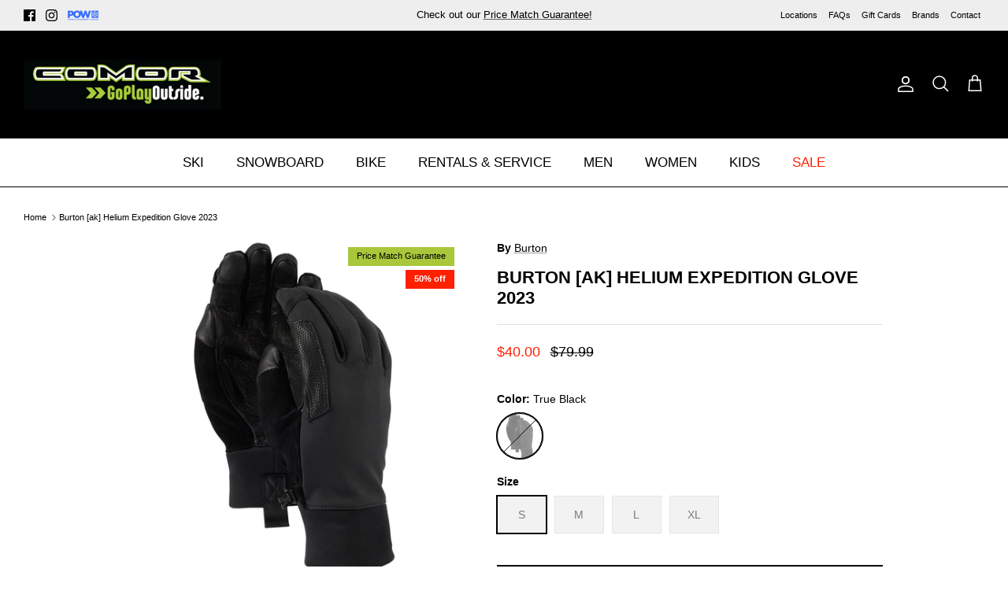

--- FILE ---
content_type: text/html; charset=utf-8
request_url: https://comorsports.com/products/burton-ak-helium-expedition-glove-2023
body_size: 47568
content:
<!DOCTYPE html><html lang="en" dir="ltr">
<head>
  <!-- Google tag (gtag.js) -->
<script async src="https://www.googletagmanager.com/gtag/js?id=G-L4J6L9R37D"></script>
<script>
  window.dataLayer = window.dataLayer || [];
  function gtag(){dataLayer.push(arguments);}
  gtag('js', new Date());

  gtag('config', 'G-L4J6L9R37D');
</script>
  <!-- Google Tag Manager -->
  <script>(function(w,d,s,l,i){w[l]=w[l]||[];w[l].push({'gtm.start':
  new Date().getTime(),event:'gtm.js'});var f=d.getElementsByTagName(s)[0],
  j=d.createElement(s),dl=l!='dataLayer'?'&l='+l:'';j.async=true;j.src=
  'https://www.googletagmanager.com/gtm.js?id='+i+dl;f.parentNode.insertBefore(j,f);
  })(window,document,'script','dataLayer','GTM-W879J9M');</script>
  <!-- End Google Tag Manager -->
  <!-- Symmetry 6.0.0 -->
  <title>
    Burton [ak] Helium Expedition Glove 2023 &ndash; Comor - Go Play Outside
  </title>

  <meta charset="utf-8" />
<meta name="viewport" content="width=device-width,initial-scale=1.0" />
<meta http-equiv="X-UA-Compatible" content="IE=edge">

<link rel="preconnect" href="https://cdn.shopify.com" crossorigin>
<link rel="preconnect" href="https://fonts.shopify.com" crossorigin>
<link rel="preconnect" href="https://monorail-edge.shopifysvc.com"><link rel="preload" href="//comorsports.com/cdn/shop/t/37/assets/vendor.min.js?v=11589511144441591071743195296" as="script">
<link rel="preload" href="//comorsports.com/cdn/shop/t/37/assets/theme.js?v=95379880198499329041743195296" as="script"><link rel="canonical" href="https://comorsports.com/products/burton-ak-helium-expedition-glove-2023" /><link rel="icon" href="//comorsports.com/cdn/shop/files/favicon.png?crop=center&height=48&v=1731089326&width=48" type="image/png"><meta name="description" content="Breathable, durable gloves with plenty of dexterity – exactly what you want on the uptrack. Shop Burton [ak] Helium Expedition Glove 2023 for only CA$40.00. Free shipping on all orders over $99">
<style>
    
    
    
    
    
    
    
    
    
  </style>

  <meta property="og:site_name" content="Comor - Go Play Outside">
<meta property="og:url" content="https://comorsports.com/products/burton-ak-helium-expedition-glove-2023">
<meta property="og:title" content="Burton [ak] Helium Expedition Glove 2023">
<meta property="og:type" content="product">
<meta property="og:description" content="Breathable, durable gloves with plenty of dexterity – exactly what you want on the uptrack. Shop Burton [ak] Helium Expedition Glove 2023 for only CA$40.00. Free shipping on all orders over $99"><meta property="og:image" content="http://comorsports.com/cdn/shop/products/210000055500BurtonakHeliumExpeditionGlove2023TrueBlack_1200x1200.jpg?v=1657743842">
  <meta property="og:image:secure_url" content="https://comorsports.com/cdn/shop/products/210000055500BurtonakHeliumExpeditionGlove2023TrueBlack_1200x1200.jpg?v=1657743842">
  <meta property="og:image:width" content="1500">
  <meta property="og:image:height" content="1500"><meta property="og:price:amount" content="40.00">
  <meta property="og:price:currency" content="CAD"><meta name="twitter:card" content="summary_large_image">
<meta name="twitter:title" content="Burton [ak] Helium Expedition Glove 2023">
<meta name="twitter:description" content="Breathable, durable gloves with plenty of dexterity – exactly what you want on the uptrack. Shop Burton [ak] Helium Expedition Glove 2023 for only CA$40.00. Free shipping on all orders over $99">


  <link href="//comorsports.com/cdn/shop/t/37/assets/styles.css?v=183884998563887295301759868019" rel="stylesheet" type="text/css" media="all" />
<link rel="stylesheet" href="//comorsports.com/cdn/shop/t/37/assets/swatches.css?v=48421279785859310131743195296" media="print" onload="this.media='all'">
    <noscript><link rel="stylesheet" href="//comorsports.com/cdn/shop/t/37/assets/swatches.css?v=48421279785859310131743195296"></noscript><script>
    window.theme = window.theme || {};
    theme.money_format_with_product_code_preference = "${{amount}}";
    theme.money_format_with_cart_code_preference = "${{amount}}";
    theme.money_format = "${{amount}}";
    theme.strings = {
      previous: "Previous",
      next: "Next",
      addressError: "Error looking up that address",
      addressNoResults: "No results for that address",
      addressQueryLimit: "You have exceeded the Google API usage limit. Consider upgrading to a \u003ca href=\"https:\/\/developers.google.com\/maps\/premium\/usage-limits\"\u003ePremium Plan\u003c\/a\u003e.",
      authError: "There was a problem authenticating your Google Maps API Key.",
      icon_labels_left: "Left",
      icon_labels_right: "Right",
      icon_labels_down: "Down",
      icon_labels_close: "Close",
      icon_labels_plus: "Plus",
      imageSlider: "Image slider",
      cart_terms_confirmation: "You must agree to the terms and conditions before continuing.",
      cart_general_quantity_too_high: "You can only have [QUANTITY] in your cart",
      products_listing_from: "From",
      layout_live_search_see_all: "See all results",
      products_product_add_to_cart: "Add to Cart",
      products_variant_no_stock: "Sold Out Online",
      products_variant_non_existent: "Unavailable",
      products_product_pick_a: "Pick a",
      general_navigation_menu_toggle_aria_label: "Toggle menu",
      general_accessibility_labels_close: "Close",
      products_product_added_to_cart: "Added to cart",
      general_quick_search_pages: "Pages",
      general_quick_search_no_results: "Sorry, we couldn\u0026#39;t find any results",
      collections_general_see_all_subcollections: "See all..."
    };
    theme.routes = {
      cart_url: '/cart',
      cart_add_url: '/cart/add.js',
      cart_update_url: '/cart/update.js',
      predictive_search_url: '/search/suggest'
    };
    theme.settings = {
      cart_type: "drawer",
      after_add_to_cart: "notification",
      quickbuy_style: "button",
      avoid_orphans: true
    };
    document.documentElement.classList.add('js');
  </script>

  <script src="//comorsports.com/cdn/shop/t/37/assets/vendor.min.js?v=11589511144441591071743195296" defer="defer"></script>
  <script src="//comorsports.com/cdn/shop/t/37/assets/theme.js?v=95379880198499329041743195296" defer="defer"></script><script>window.performance && window.performance.mark && window.performance.mark('shopify.content_for_header.start');</script><meta name="google-site-verification" content="XhpVXW5uU2E39a7_C3pARbKGVJQqLIzR8sxMI5xSF4o">
<meta id="shopify-digital-wallet" name="shopify-digital-wallet" content="/57491488937/digital_wallets/dialog">
<meta name="shopify-checkout-api-token" content="7efbab704e5785a5543e232a20812591">
<link rel="alternate" type="application/json+oembed" href="https://comorsports.com/products/burton-ak-helium-expedition-glove-2023.oembed">
<script async="async" src="/checkouts/internal/preloads.js?locale=en-CA"></script>
<link rel="preconnect" href="https://shop.app" crossorigin="anonymous">
<script async="async" src="https://shop.app/checkouts/internal/preloads.js?locale=en-CA&shop_id=57491488937" crossorigin="anonymous"></script>
<script id="apple-pay-shop-capabilities" type="application/json">{"shopId":57491488937,"countryCode":"CA","currencyCode":"CAD","merchantCapabilities":["supports3DS"],"merchantId":"gid:\/\/shopify\/Shop\/57491488937","merchantName":"Comor - Go Play Outside","requiredBillingContactFields":["postalAddress","email","phone"],"requiredShippingContactFields":["postalAddress","email","phone"],"shippingType":"shipping","supportedNetworks":["visa","masterCard","amex","discover","interac","jcb"],"total":{"type":"pending","label":"Comor - Go Play Outside","amount":"1.00"},"shopifyPaymentsEnabled":true,"supportsSubscriptions":true}</script>
<script id="shopify-features" type="application/json">{"accessToken":"7efbab704e5785a5543e232a20812591","betas":["rich-media-storefront-analytics"],"domain":"comorsports.com","predictiveSearch":true,"shopId":57491488937,"locale":"en"}</script>
<script>var Shopify = Shopify || {};
Shopify.shop = "comortest.myshopify.com";
Shopify.locale = "en";
Shopify.currency = {"active":"CAD","rate":"1.0"};
Shopify.country = "CA";
Shopify.theme = {"name":"SS [Boost-223361] Symmetry 2.0 version 6.0...","id":144419487913,"schema_name":"Symmetry","schema_version":"6.0.0","theme_store_id":568,"role":"main"};
Shopify.theme.handle = "null";
Shopify.theme.style = {"id":null,"handle":null};
Shopify.cdnHost = "comorsports.com/cdn";
Shopify.routes = Shopify.routes || {};
Shopify.routes.root = "/";</script>
<script type="module">!function(o){(o.Shopify=o.Shopify||{}).modules=!0}(window);</script>
<script>!function(o){function n(){var o=[];function n(){o.push(Array.prototype.slice.apply(arguments))}return n.q=o,n}var t=o.Shopify=o.Shopify||{};t.loadFeatures=n(),t.autoloadFeatures=n()}(window);</script>
<script>
  window.ShopifyPay = window.ShopifyPay || {};
  window.ShopifyPay.apiHost = "shop.app\/pay";
  window.ShopifyPay.redirectState = null;
</script>
<script id="shop-js-analytics" type="application/json">{"pageType":"product"}</script>
<script defer="defer" async type="module" src="//comorsports.com/cdn/shopifycloud/shop-js/modules/v2/client.init-shop-cart-sync_C5BV16lS.en.esm.js"></script>
<script defer="defer" async type="module" src="//comorsports.com/cdn/shopifycloud/shop-js/modules/v2/chunk.common_CygWptCX.esm.js"></script>
<script type="module">
  await import("//comorsports.com/cdn/shopifycloud/shop-js/modules/v2/client.init-shop-cart-sync_C5BV16lS.en.esm.js");
await import("//comorsports.com/cdn/shopifycloud/shop-js/modules/v2/chunk.common_CygWptCX.esm.js");

  window.Shopify.SignInWithShop?.initShopCartSync?.({"fedCMEnabled":true,"windoidEnabled":true});

</script>
<script defer="defer" async type="module" src="//comorsports.com/cdn/shopifycloud/shop-js/modules/v2/client.payment-terms_CZxnsJam.en.esm.js"></script>
<script defer="defer" async type="module" src="//comorsports.com/cdn/shopifycloud/shop-js/modules/v2/chunk.common_CygWptCX.esm.js"></script>
<script defer="defer" async type="module" src="//comorsports.com/cdn/shopifycloud/shop-js/modules/v2/chunk.modal_D71HUcav.esm.js"></script>
<script type="module">
  await import("//comorsports.com/cdn/shopifycloud/shop-js/modules/v2/client.payment-terms_CZxnsJam.en.esm.js");
await import("//comorsports.com/cdn/shopifycloud/shop-js/modules/v2/chunk.common_CygWptCX.esm.js");
await import("//comorsports.com/cdn/shopifycloud/shop-js/modules/v2/chunk.modal_D71HUcav.esm.js");

  
</script>
<script>
  window.Shopify = window.Shopify || {};
  if (!window.Shopify.featureAssets) window.Shopify.featureAssets = {};
  window.Shopify.featureAssets['shop-js'] = {"shop-cart-sync":["modules/v2/client.shop-cart-sync_ZFArdW7E.en.esm.js","modules/v2/chunk.common_CygWptCX.esm.js"],"init-fed-cm":["modules/v2/client.init-fed-cm_CmiC4vf6.en.esm.js","modules/v2/chunk.common_CygWptCX.esm.js"],"shop-button":["modules/v2/client.shop-button_tlx5R9nI.en.esm.js","modules/v2/chunk.common_CygWptCX.esm.js"],"shop-cash-offers":["modules/v2/client.shop-cash-offers_DOA2yAJr.en.esm.js","modules/v2/chunk.common_CygWptCX.esm.js","modules/v2/chunk.modal_D71HUcav.esm.js"],"init-windoid":["modules/v2/client.init-windoid_sURxWdc1.en.esm.js","modules/v2/chunk.common_CygWptCX.esm.js"],"shop-toast-manager":["modules/v2/client.shop-toast-manager_ClPi3nE9.en.esm.js","modules/v2/chunk.common_CygWptCX.esm.js"],"init-shop-email-lookup-coordinator":["modules/v2/client.init-shop-email-lookup-coordinator_B8hsDcYM.en.esm.js","modules/v2/chunk.common_CygWptCX.esm.js"],"init-shop-cart-sync":["modules/v2/client.init-shop-cart-sync_C5BV16lS.en.esm.js","modules/v2/chunk.common_CygWptCX.esm.js"],"avatar":["modules/v2/client.avatar_BTnouDA3.en.esm.js"],"pay-button":["modules/v2/client.pay-button_FdsNuTd3.en.esm.js","modules/v2/chunk.common_CygWptCX.esm.js"],"init-customer-accounts":["modules/v2/client.init-customer-accounts_DxDtT_ad.en.esm.js","modules/v2/client.shop-login-button_C5VAVYt1.en.esm.js","modules/v2/chunk.common_CygWptCX.esm.js","modules/v2/chunk.modal_D71HUcav.esm.js"],"init-shop-for-new-customer-accounts":["modules/v2/client.init-shop-for-new-customer-accounts_ChsxoAhi.en.esm.js","modules/v2/client.shop-login-button_C5VAVYt1.en.esm.js","modules/v2/chunk.common_CygWptCX.esm.js","modules/v2/chunk.modal_D71HUcav.esm.js"],"shop-login-button":["modules/v2/client.shop-login-button_C5VAVYt1.en.esm.js","modules/v2/chunk.common_CygWptCX.esm.js","modules/v2/chunk.modal_D71HUcav.esm.js"],"init-customer-accounts-sign-up":["modules/v2/client.init-customer-accounts-sign-up_CPSyQ0Tj.en.esm.js","modules/v2/client.shop-login-button_C5VAVYt1.en.esm.js","modules/v2/chunk.common_CygWptCX.esm.js","modules/v2/chunk.modal_D71HUcav.esm.js"],"shop-follow-button":["modules/v2/client.shop-follow-button_Cva4Ekp9.en.esm.js","modules/v2/chunk.common_CygWptCX.esm.js","modules/v2/chunk.modal_D71HUcav.esm.js"],"checkout-modal":["modules/v2/client.checkout-modal_BPM8l0SH.en.esm.js","modules/v2/chunk.common_CygWptCX.esm.js","modules/v2/chunk.modal_D71HUcav.esm.js"],"lead-capture":["modules/v2/client.lead-capture_Bi8yE_yS.en.esm.js","modules/v2/chunk.common_CygWptCX.esm.js","modules/v2/chunk.modal_D71HUcav.esm.js"],"shop-login":["modules/v2/client.shop-login_D6lNrXab.en.esm.js","modules/v2/chunk.common_CygWptCX.esm.js","modules/v2/chunk.modal_D71HUcav.esm.js"],"payment-terms":["modules/v2/client.payment-terms_CZxnsJam.en.esm.js","modules/v2/chunk.common_CygWptCX.esm.js","modules/v2/chunk.modal_D71HUcav.esm.js"]};
</script>
<script>(function() {
  var isLoaded = false;
  function asyncLoad() {
    if (isLoaded) return;
    isLoaded = true;
    var urls = ["https:\/\/d23dclunsivw3h.cloudfront.net\/redirect-app.js?shop=comortest.myshopify.com","https:\/\/geostock.nyc3.digitaloceanspaces.com\/js\/inventoryLocation.js?shop=comortest.myshopify.com","https:\/\/inventory-info.nyc3.cdn.digitaloceanspaces.com\/js\/inventoryLocation.js?shop=comortest.myshopify.com"];
    for (var i = 0; i < urls.length; i++) {
      var s = document.createElement('script');
      s.type = 'text/javascript';
      s.async = true;
      s.src = urls[i];
      var x = document.getElementsByTagName('script')[0];
      x.parentNode.insertBefore(s, x);
    }
  };
  if(window.attachEvent) {
    window.attachEvent('onload', asyncLoad);
  } else {
    window.addEventListener('load', asyncLoad, false);
  }
})();</script>
<script id="__st">var __st={"a":57491488937,"offset":-28800,"reqid":"f2efae2d-676e-4104-9eb0-87e53a118a74-1768735063","pageurl":"comorsports.com\/products\/burton-ak-helium-expedition-glove-2023","u":"185bf7d446ea","p":"product","rtyp":"product","rid":7526271549609};</script>
<script>window.ShopifyPaypalV4VisibilityTracking = true;</script>
<script id="captcha-bootstrap">!function(){'use strict';const t='contact',e='account',n='new_comment',o=[[t,t],['blogs',n],['comments',n],[t,'customer']],c=[[e,'customer_login'],[e,'guest_login'],[e,'recover_customer_password'],[e,'create_customer']],r=t=>t.map((([t,e])=>`form[action*='/${t}']:not([data-nocaptcha='true']) input[name='form_type'][value='${e}']`)).join(','),a=t=>()=>t?[...document.querySelectorAll(t)].map((t=>t.form)):[];function s(){const t=[...o],e=r(t);return a(e)}const i='password',u='form_key',d=['recaptcha-v3-token','g-recaptcha-response','h-captcha-response',i],f=()=>{try{return window.sessionStorage}catch{return}},m='__shopify_v',_=t=>t.elements[u];function p(t,e,n=!1){try{const o=window.sessionStorage,c=JSON.parse(o.getItem(e)),{data:r}=function(t){const{data:e,action:n}=t;return t[m]||n?{data:e,action:n}:{data:t,action:n}}(c);for(const[e,n]of Object.entries(r))t.elements[e]&&(t.elements[e].value=n);n&&o.removeItem(e)}catch(o){console.error('form repopulation failed',{error:o})}}const l='form_type',E='cptcha';function T(t){t.dataset[E]=!0}const w=window,h=w.document,L='Shopify',v='ce_forms',y='captcha';let A=!1;((t,e)=>{const n=(g='f06e6c50-85a8-45c8-87d0-21a2b65856fe',I='https://cdn.shopify.com/shopifycloud/storefront-forms-hcaptcha/ce_storefront_forms_captcha_hcaptcha.v1.5.2.iife.js',D={infoText:'Protected by hCaptcha',privacyText:'Privacy',termsText:'Terms'},(t,e,n)=>{const o=w[L][v],c=o.bindForm;if(c)return c(t,g,e,D).then(n);var r;o.q.push([[t,g,e,D],n]),r=I,A||(h.body.append(Object.assign(h.createElement('script'),{id:'captcha-provider',async:!0,src:r})),A=!0)});var g,I,D;w[L]=w[L]||{},w[L][v]=w[L][v]||{},w[L][v].q=[],w[L][y]=w[L][y]||{},w[L][y].protect=function(t,e){n(t,void 0,e),T(t)},Object.freeze(w[L][y]),function(t,e,n,w,h,L){const[v,y,A,g]=function(t,e,n){const i=e?o:[],u=t?c:[],d=[...i,...u],f=r(d),m=r(i),_=r(d.filter((([t,e])=>n.includes(e))));return[a(f),a(m),a(_),s()]}(w,h,L),I=t=>{const e=t.target;return e instanceof HTMLFormElement?e:e&&e.form},D=t=>v().includes(t);t.addEventListener('submit',(t=>{const e=I(t);if(!e)return;const n=D(e)&&!e.dataset.hcaptchaBound&&!e.dataset.recaptchaBound,o=_(e),c=g().includes(e)&&(!o||!o.value);(n||c)&&t.preventDefault(),c&&!n&&(function(t){try{if(!f())return;!function(t){const e=f();if(!e)return;const n=_(t);if(!n)return;const o=n.value;o&&e.removeItem(o)}(t);const e=Array.from(Array(32),(()=>Math.random().toString(36)[2])).join('');!function(t,e){_(t)||t.append(Object.assign(document.createElement('input'),{type:'hidden',name:u})),t.elements[u].value=e}(t,e),function(t,e){const n=f();if(!n)return;const o=[...t.querySelectorAll(`input[type='${i}']`)].map((({name:t})=>t)),c=[...d,...o],r={};for(const[a,s]of new FormData(t).entries())c.includes(a)||(r[a]=s);n.setItem(e,JSON.stringify({[m]:1,action:t.action,data:r}))}(t,e)}catch(e){console.error('failed to persist form',e)}}(e),e.submit())}));const S=(t,e)=>{t&&!t.dataset[E]&&(n(t,e.some((e=>e===t))),T(t))};for(const o of['focusin','change'])t.addEventListener(o,(t=>{const e=I(t);D(e)&&S(e,y())}));const B=e.get('form_key'),M=e.get(l),P=B&&M;t.addEventListener('DOMContentLoaded',(()=>{const t=y();if(P)for(const e of t)e.elements[l].value===M&&p(e,B);[...new Set([...A(),...v().filter((t=>'true'===t.dataset.shopifyCaptcha))])].forEach((e=>S(e,t)))}))}(h,new URLSearchParams(w.location.search),n,t,e,['guest_login'])})(!0,!0)}();</script>
<script integrity="sha256-4kQ18oKyAcykRKYeNunJcIwy7WH5gtpwJnB7kiuLZ1E=" data-source-attribution="shopify.loadfeatures" defer="defer" src="//comorsports.com/cdn/shopifycloud/storefront/assets/storefront/load_feature-a0a9edcb.js" crossorigin="anonymous"></script>
<script crossorigin="anonymous" defer="defer" src="//comorsports.com/cdn/shopifycloud/storefront/assets/shopify_pay/storefront-65b4c6d7.js?v=20250812"></script>
<script data-source-attribution="shopify.dynamic_checkout.dynamic.init">var Shopify=Shopify||{};Shopify.PaymentButton=Shopify.PaymentButton||{isStorefrontPortableWallets:!0,init:function(){window.Shopify.PaymentButton.init=function(){};var t=document.createElement("script");t.src="https://comorsports.com/cdn/shopifycloud/portable-wallets/latest/portable-wallets.en.js",t.type="module",document.head.appendChild(t)}};
</script>
<script data-source-attribution="shopify.dynamic_checkout.buyer_consent">
  function portableWalletsHideBuyerConsent(e){var t=document.getElementById("shopify-buyer-consent"),n=document.getElementById("shopify-subscription-policy-button");t&&n&&(t.classList.add("hidden"),t.setAttribute("aria-hidden","true"),n.removeEventListener("click",e))}function portableWalletsShowBuyerConsent(e){var t=document.getElementById("shopify-buyer-consent"),n=document.getElementById("shopify-subscription-policy-button");t&&n&&(t.classList.remove("hidden"),t.removeAttribute("aria-hidden"),n.addEventListener("click",e))}window.Shopify?.PaymentButton&&(window.Shopify.PaymentButton.hideBuyerConsent=portableWalletsHideBuyerConsent,window.Shopify.PaymentButton.showBuyerConsent=portableWalletsShowBuyerConsent);
</script>
<script data-source-attribution="shopify.dynamic_checkout.cart.bootstrap">document.addEventListener("DOMContentLoaded",(function(){function t(){return document.querySelector("shopify-accelerated-checkout-cart, shopify-accelerated-checkout")}if(t())Shopify.PaymentButton.init();else{new MutationObserver((function(e,n){t()&&(Shopify.PaymentButton.init(),n.disconnect())})).observe(document.body,{childList:!0,subtree:!0})}}));
</script>
<link id="shopify-accelerated-checkout-styles" rel="stylesheet" media="screen" href="https://comorsports.com/cdn/shopifycloud/portable-wallets/latest/accelerated-checkout-backwards-compat.css" crossorigin="anonymous">
<style id="shopify-accelerated-checkout-cart">
        #shopify-buyer-consent {
  margin-top: 1em;
  display: inline-block;
  width: 100%;
}

#shopify-buyer-consent.hidden {
  display: none;
}

#shopify-subscription-policy-button {
  background: none;
  border: none;
  padding: 0;
  text-decoration: underline;
  font-size: inherit;
  cursor: pointer;
}

#shopify-subscription-policy-button::before {
  box-shadow: none;
}

      </style>
<script id="sections-script" data-sections="product-recommendations" defer="defer" src="//comorsports.com/cdn/shop/t/37/compiled_assets/scripts.js?v=16646"></script>
<script>window.performance && window.performance.mark && window.performance.mark('shopify.content_for_header.end');</script><!--begin-boost-pfs-filter-css-->
   <link rel="preload stylesheet" href="//comorsports.com/cdn/shop/t/37/assets/boost-pfs-instant-search.css?v=42056931375033175991743195296" as="style"><link href="//comorsports.com/cdn/shop/t/37/assets/boost-pfs-custom.css?v=99667848228301635981743195296" rel="stylesheet" type="text/css" media="all" />
<style data-id="boost-pfs-style">
    .boost-pfs-filter-option-title-text {color: rgba(0,0,0,1);font-size: 16px;font-weight: 600;text-transform: capitalize;font-family: Helvetica;}

   .boost-pfs-filter-tree-v .boost-pfs-filter-option-title-text:before {border-top-color: rgba(0,0,0,1);}
    .boost-pfs-filter-tree-v .boost-pfs-filter-option.boost-pfs-filter-option-collapsed .boost-pfs-filter-option-title-text:before {border-bottom-color: rgba(0,0,0,1);}
    .boost-pfs-filter-tree-h .boost-pfs-filter-option-title-heading:before {border-right-color: rgba(0,0,0,1);
        border-bottom-color: rgba(0,0,0,1);}

    .boost-pfs-filter-refine-by .boost-pfs-filter-option-title h3 {color: rgba(0,0,0,1);}

    .boost-pfs-filter-option-content .boost-pfs-filter-option-item-list .boost-pfs-filter-option-item button,
    .boost-pfs-filter-option-content .boost-pfs-filter-option-item-list .boost-pfs-filter-option-item .boost-pfs-filter-button,
    .boost-pfs-filter-option-range-amount input,
    .boost-pfs-filter-tree-v .boost-pfs-filter-refine-by .boost-pfs-filter-refine-by-items .refine-by-item,
    .boost-pfs-filter-refine-by-wrapper-v .boost-pfs-filter-refine-by .boost-pfs-filter-refine-by-items .refine-by-item,
    .boost-pfs-filter-refine-by .boost-pfs-filter-option-title,
    .boost-pfs-filter-refine-by .boost-pfs-filter-refine-by-items .refine-by-item>a,
    .boost-pfs-filter-refine-by>span,
    .boost-pfs-filter-clear,
    .boost-pfs-filter-clear-all{color: rgba(0,0,0,1);font-size: 15px;font-family: Helvetica;}
    .boost-pfs-filter-tree-h .boost-pfs-filter-pc .boost-pfs-filter-refine-by-items .refine-by-item .boost-pfs-filter-clear .refine-by-type,
    .boost-pfs-filter-refine-by-wrapper-h .boost-pfs-filter-pc .boost-pfs-filter-refine-by-items .refine-by-item .boost-pfs-filter-clear .refine-by-type {color: rgba(0,0,0,1);}

    .boost-pfs-filter-option-multi-level-collections .boost-pfs-filter-option-multi-level-list .boost-pfs-filter-option-item .boost-pfs-filter-button-arrow .boost-pfs-arrow:before,
    .boost-pfs-filter-option-multi-level-tag .boost-pfs-filter-option-multi-level-list .boost-pfs-filter-option-item .boost-pfs-filter-button-arrow .boost-pfs-arrow:before {border-right: 1px solid rgba(0,0,0,1);
        border-bottom: 1px solid rgba(0,0,0,1);}

    .boost-pfs-filter-refine-by-wrapper-v .boost-pfs-filter-refine-by .boost-pfs-filter-refine-by-items .refine-by-item .boost-pfs-filter-clear:after,
    .boost-pfs-filter-refine-by-wrapper-v .boost-pfs-filter-refine-by .boost-pfs-filter-refine-by-items .refine-by-item .boost-pfs-filter-clear:before,
    .boost-pfs-filter-tree-v .boost-pfs-filter-refine-by .boost-pfs-filter-refine-by-items .refine-by-item .boost-pfs-filter-clear:after,
    .boost-pfs-filter-tree-v .boost-pfs-filter-refine-by .boost-pfs-filter-refine-by-items .refine-by-item .boost-pfs-filter-clear:before,
    .boost-pfs-filter-refine-by-wrapper-h .boost-pfs-filter-pc .boost-pfs-filter-refine-by-items .refine-by-item .boost-pfs-filter-clear:after,
    .boost-pfs-filter-refine-by-wrapper-h .boost-pfs-filter-pc .boost-pfs-filter-refine-by-items .refine-by-item .boost-pfs-filter-clear:before,
    .boost-pfs-filter-tree-h .boost-pfs-filter-pc .boost-pfs-filter-refine-by-items .refine-by-item .boost-pfs-filter-clear:after,
    .boost-pfs-filter-tree-h .boost-pfs-filter-pc .boost-pfs-filter-refine-by-items .refine-by-item .boost-pfs-filter-clear:before {border-top-color: rgba(0,0,0,1);}
    .boost-pfs-filter-option-range-slider .noUi-value-horizontal {color: rgba(0,0,0,1);}

    .boost-pfs-filter-tree-mobile-button button,
    .boost-pfs-filter-top-sorting-mobile button {font-size: 12px !important;font-weight: 400 !important;text-transform: capitalize !important;font-family: Helvetica !important;}
    .boost-pfs-filter-top-sorting-mobile button>span:after {}
  </style>

 <!--end-boost-pfs-filter-css-->

<!-- BEGIN app block: shopify://apps/klaviyo-email-marketing-sms/blocks/klaviyo-onsite-embed/2632fe16-c075-4321-a88b-50b567f42507 -->












  <script async src="https://static.klaviyo.com/onsite/js/XWG76S/klaviyo.js?company_id=XWG76S"></script>
  <script>!function(){if(!window.klaviyo){window._klOnsite=window._klOnsite||[];try{window.klaviyo=new Proxy({},{get:function(n,i){return"push"===i?function(){var n;(n=window._klOnsite).push.apply(n,arguments)}:function(){for(var n=arguments.length,o=new Array(n),w=0;w<n;w++)o[w]=arguments[w];var t="function"==typeof o[o.length-1]?o.pop():void 0,e=new Promise((function(n){window._klOnsite.push([i].concat(o,[function(i){t&&t(i),n(i)}]))}));return e}}})}catch(n){window.klaviyo=window.klaviyo||[],window.klaviyo.push=function(){var n;(n=window._klOnsite).push.apply(n,arguments)}}}}();</script>

  
    <script id="viewed_product">
      if (item == null) {
        var _learnq = _learnq || [];

        var MetafieldReviews = null
        var MetafieldYotpoRating = null
        var MetafieldYotpoCount = null
        var MetafieldLooxRating = null
        var MetafieldLooxCount = null
        var okendoProduct = null
        var okendoProductReviewCount = null
        var okendoProductReviewAverageValue = null
        try {
          // The following fields are used for Customer Hub recently viewed in order to add reviews.
          // This information is not part of __kla_viewed. Instead, it is part of __kla_viewed_reviewed_items
          MetafieldReviews = {};
          MetafieldYotpoRating = null
          MetafieldYotpoCount = null
          MetafieldLooxRating = null
          MetafieldLooxCount = null

          okendoProduct = null
          // If the okendo metafield is not legacy, it will error, which then requires the new json formatted data
          if (okendoProduct && 'error' in okendoProduct) {
            okendoProduct = null
          }
          okendoProductReviewCount = okendoProduct ? okendoProduct.reviewCount : null
          okendoProductReviewAverageValue = okendoProduct ? okendoProduct.reviewAverageValue : null
        } catch (error) {
          console.error('Error in Klaviyo onsite reviews tracking:', error);
        }

        var item = {
          Name: "Burton [ak] Helium Expedition Glove 2023",
          ProductID: 7526271549609,
          Categories: ["Accessories","Shipping - General","Shop Comor"],
          ImageURL: "https://comorsports.com/cdn/shop/products/210000055500BurtonakHeliumExpeditionGlove2023TrueBlack_grande.jpg?v=1657743842",
          URL: "https://comorsports.com/products/burton-ak-helium-expedition-glove-2023",
          Brand: "Burton",
          Price: "$40.00",
          Value: "40.00",
          CompareAtPrice: "$79.99"
        };
        _learnq.push(['track', 'Viewed Product', item]);
        _learnq.push(['trackViewedItem', {
          Title: item.Name,
          ItemId: item.ProductID,
          Categories: item.Categories,
          ImageUrl: item.ImageURL,
          Url: item.URL,
          Metadata: {
            Brand: item.Brand,
            Price: item.Price,
            Value: item.Value,
            CompareAtPrice: item.CompareAtPrice
          },
          metafields:{
            reviews: MetafieldReviews,
            yotpo:{
              rating: MetafieldYotpoRating,
              count: MetafieldYotpoCount,
            },
            loox:{
              rating: MetafieldLooxRating,
              count: MetafieldLooxCount,
            },
            okendo: {
              rating: okendoProductReviewAverageValue,
              count: okendoProductReviewCount,
            }
          }
        }]);
      }
    </script>
  




  <script>
    window.klaviyoReviewsProductDesignMode = false
  </script>







<!-- END app block --><!-- BEGIN app block: shopify://apps/tinyseo/blocks/product-json-ld-embed/0605268f-f7c4-4e95-b560-e43df7d59ae4 --><script type="application/ld+json" id="tinyimg-product-json-ld">{
  "@context": "https://schema.org/",
  "@type": "Product",
  "@id": "https://comorsports.com/products/burton-ak-helium-expedition-glove-2023",

  "category": "Outerwear - Gloves \u0026 Mitts",
  
"offers" : [
  {
  "@type" : "Offer" ,
  "gtin12": "193177514392",

  "sku": "210000055499",
  
  "priceCurrency" : "CAD" ,
  "price": "40.0",
  "priceValidUntil": "2026-04-18",
  
  "priceSpecification": {
    "@type": "UnitPriceSpecification",
    "price": "79.99",
    "priceCurrency": "CAD",
    "priceType": "https://schema.org/ListPrice"
  },
  
  
  "availability" : "http://schema.org/OutOfStock",
  
  "itemCondition": "http://schema.org/NewCondition",
  

  "name": "True Black / S",
  "url" : "https://comorsports.com/products/burton-ak-helium-expedition-glove-2023?variant=42355471024297",
  
  "image": "https://comorsports.com/cdn/shop/products/210000055500BurtonakHeliumExpeditionGlove2023TrueBlack.jpg?v=1657743842",

  
  
  "hasMerchantReturnPolicy": {
    "@type": "MerchantReturnPolicy",
    "returnPolicyCategory": "https://schema.org/MerchantReturnFiniteReturnWindow",
    
    "url" : "https://comorsports.com/policies/refund-policy",
    
    
    

    "applicableCountry": "ZZ",
"returnMethod": [
      
      "https://schema.org/ReturnByMail"
    ],
    
    "merchantReturnDays": "30",
    

    "returnFees": "https://schema.org/FreeReturn",
    
    
    "restockingFee": {
      "@type": "MonetaryAmount",
      "value": "0",
      "currency": "CAD"
    },
    
    "refundType": "https://schema.org/FullRefund"
  
  },
  
  
  
  "shippingDetails": [
    
    {
      "@type": "OfferShippingDetails",
      "shippingDestination": {
         "@type": "DefinedRegion",
         "addressCountry": "CA"
      },
      
      "shippingRate": {
        "@type": "MonetaryAmount",
        "value": 0,
        "currency": "USD"
      },
      
      "deliveryTime": {
        "@type": "ShippingDeliveryTime",
        "handlingTime": {
          "@type": "QuantitativeValue",
          "minValue": 1,
          "maxValue": 2,
          "unitCode": "DAY"
        },
        "transitTime": {
          "@type": "QuantitativeValue",
          "minValue": 5,
          "maxValue": 15,
          "unitCode": "DAY"
        }
      }
    }
    
    
  ],
  
  "seller" : {
  "@type" : "Organization",
  "name" : "Comor - Go Play Outside"
  }
  },
  {
  "@type" : "Offer" ,
  "gtin12": "193177514385",

  "sku": "210000055463",
  
  "priceCurrency" : "CAD" ,
  "price": "40.0",
  "priceValidUntil": "2026-04-18",
  
  "priceSpecification": {
    "@type": "UnitPriceSpecification",
    "price": "79.99",
    "priceCurrency": "CAD",
    "priceType": "https://schema.org/ListPrice"
  },
  
  
  "availability" : "http://schema.org/OutOfStock",
  
  "itemCondition": "http://schema.org/NewCondition",
  

  "name": "True Black / M",
  "url" : "https://comorsports.com/products/burton-ak-helium-expedition-glove-2023?variant=42355470958761",
  
  "image": "https://comorsports.com/cdn/shop/products/210000055500BurtonakHeliumExpeditionGlove2023TrueBlack.jpg?v=1657743842",

  
  
  "hasMerchantReturnPolicy": {
    "@type": "MerchantReturnPolicy",
    "returnPolicyCategory": "https://schema.org/MerchantReturnFiniteReturnWindow",
    
    "url" : "https://comorsports.com/policies/refund-policy",
    
    
    

    "applicableCountry": "ZZ",
"returnMethod": [
      
      "https://schema.org/ReturnByMail"
    ],
    
    "merchantReturnDays": "30",
    

    "returnFees": "https://schema.org/FreeReturn",
    
    
    "restockingFee": {
      "@type": "MonetaryAmount",
      "value": "0",
      "currency": "CAD"
    },
    
    "refundType": "https://schema.org/FullRefund"
  
  },
  
  
  
  "shippingDetails": [
    
    {
      "@type": "OfferShippingDetails",
      "shippingDestination": {
         "@type": "DefinedRegion",
         "addressCountry": "CA"
      },
      
      "shippingRate": {
        "@type": "MonetaryAmount",
        "value": 0,
        "currency": "USD"
      },
      
      "deliveryTime": {
        "@type": "ShippingDeliveryTime",
        "handlingTime": {
          "@type": "QuantitativeValue",
          "minValue": 1,
          "maxValue": 2,
          "unitCode": "DAY"
        },
        "transitTime": {
          "@type": "QuantitativeValue",
          "minValue": 5,
          "maxValue": 15,
          "unitCode": "DAY"
        }
      }
    }
    
    
  ],
  
  "seller" : {
  "@type" : "Organization",
  "name" : "Comor - Go Play Outside"
  }
  },
  {
  "@type" : "Offer" ,
  "gtin12": "193177514378",

  "sku": "210000055500",
  
  "priceCurrency" : "CAD" ,
  "price": "40.0",
  "priceValidUntil": "2026-04-18",
  
  "priceSpecification": {
    "@type": "UnitPriceSpecification",
    "price": "79.99",
    "priceCurrency": "CAD",
    "priceType": "https://schema.org/ListPrice"
  },
  
  
  "availability" : "http://schema.org/OutOfStock",
  
  "itemCondition": "http://schema.org/NewCondition",
  

  "name": "True Black / L",
  "url" : "https://comorsports.com/products/burton-ak-helium-expedition-glove-2023?variant=42355470991529",
  
  "image": "https://comorsports.com/cdn/shop/products/210000055500BurtonakHeliumExpeditionGlove2023TrueBlack.jpg?v=1657743842",

  
  
  "hasMerchantReturnPolicy": {
    "@type": "MerchantReturnPolicy",
    "returnPolicyCategory": "https://schema.org/MerchantReturnFiniteReturnWindow",
    
    "url" : "https://comorsports.com/policies/refund-policy",
    
    
    

    "applicableCountry": "ZZ",
"returnMethod": [
      
      "https://schema.org/ReturnByMail"
    ],
    
    "merchantReturnDays": "30",
    

    "returnFees": "https://schema.org/FreeReturn",
    
    
    "restockingFee": {
      "@type": "MonetaryAmount",
      "value": "0",
      "currency": "CAD"
    },
    
    "refundType": "https://schema.org/FullRefund"
  
  },
  
  
  
  "shippingDetails": [
    
    {
      "@type": "OfferShippingDetails",
      "shippingDestination": {
         "@type": "DefinedRegion",
         "addressCountry": "CA"
      },
      
      "shippingRate": {
        "@type": "MonetaryAmount",
        "value": 0,
        "currency": "USD"
      },
      
      "deliveryTime": {
        "@type": "ShippingDeliveryTime",
        "handlingTime": {
          "@type": "QuantitativeValue",
          "minValue": 1,
          "maxValue": 2,
          "unitCode": "DAY"
        },
        "transitTime": {
          "@type": "QuantitativeValue",
          "minValue": 5,
          "maxValue": 15,
          "unitCode": "DAY"
        }
      }
    }
    
    
  ],
  
  "seller" : {
  "@type" : "Organization",
  "name" : "Comor - Go Play Outside"
  }
  },
  {
  "@type" : "Offer" ,
  "gtin12": "193177514408",

  "sku": "210000055501",
  
  "priceCurrency" : "CAD" ,
  "price": "40.0",
  "priceValidUntil": "2026-04-18",
  
  "priceSpecification": {
    "@type": "UnitPriceSpecification",
    "price": "79.99",
    "priceCurrency": "CAD",
    "priceType": "https://schema.org/ListPrice"
  },
  
  
  "availability" : "http://schema.org/OutOfStock",
  
  "itemCondition": "http://schema.org/NewCondition",
  

  "name": "True Black / XL",
  "url" : "https://comorsports.com/products/burton-ak-helium-expedition-glove-2023?variant=42355471057065",
  
  "image": "https://comorsports.com/cdn/shop/products/210000055500BurtonakHeliumExpeditionGlove2023TrueBlack.jpg?v=1657743842",

  
  
  "hasMerchantReturnPolicy": {
    "@type": "MerchantReturnPolicy",
    "returnPolicyCategory": "https://schema.org/MerchantReturnFiniteReturnWindow",
    
    "url" : "https://comorsports.com/policies/refund-policy",
    
    
    

    "applicableCountry": "ZZ",
"returnMethod": [
      
      "https://schema.org/ReturnByMail"
    ],
    
    "merchantReturnDays": "30",
    

    "returnFees": "https://schema.org/FreeReturn",
    
    
    "restockingFee": {
      "@type": "MonetaryAmount",
      "value": "0",
      "currency": "CAD"
    },
    
    "refundType": "https://schema.org/FullRefund"
  
  },
  
  
  
  "shippingDetails": [
    
    {
      "@type": "OfferShippingDetails",
      "shippingDestination": {
         "@type": "DefinedRegion",
         "addressCountry": "CA"
      },
      
      "shippingRate": {
        "@type": "MonetaryAmount",
        "value": 0,
        "currency": "USD"
      },
      
      "deliveryTime": {
        "@type": "ShippingDeliveryTime",
        "handlingTime": {
          "@type": "QuantitativeValue",
          "minValue": 1,
          "maxValue": 2,
          "unitCode": "DAY"
        },
        "transitTime": {
          "@type": "QuantitativeValue",
          "minValue": 5,
          "maxValue": 15,
          "unitCode": "DAY"
        }
      }
    }
    
    
  ],
  
  "seller" : {
  "@type" : "Organization",
  "name" : "Comor - Go Play Outside"
  }
  }
  ],
  "name": "Burton [ak] Helium Expedition Glove 2023","image": "https://comorsports.com/cdn/shop/products/210000055500BurtonakHeliumExpeditionGlove2023TrueBlack.jpg?v=1657743842",








  
  
  
  




  
  
  
  
  
  


  
  
  
  
"description": "Breathable, durable gloves with plenty of dexterity – exactly what you want on the uptrack.      DRYRIDE softshell fabric shell with enhanced water-repellent coating is highly breathable and quick drying     Durable leather on the palm is soft and supple, combining maximum comfort with waterproof performance; Leather reinforcement patch and suede nose wipe on thumb     Screen Grab® with leather on the thumb and index finger is touchscreen-compatible, giving you freedom to control your device     Low-profile design     Brushed-microfiber fixed lining pulls moisture away from hands     Ergonomic, pre-curved fit     Webbing attachment\/hanging loop     Made with leather sourced from suppliers that prioritize responsible production including traceability, chemical management, and waste stream management that supports environmental sustainability     Lifetime Warranty ",
  "manufacturer": "Burton",
  "material": "",
  "url": "https://comorsports.com/products/burton-ak-helium-expedition-glove-2023",
    
  "additionalProperty":
  [
  
    
    {
    "@type": "PropertyValue",
    "name" : "Color",
    "value": [
    "True Black"
    ]
    },
    
    
    
    {
    "@type": "PropertyValue",
    "name" : "Size",
    "value": [
    "S",
    "M",
    "L",
    "XL"
    ]
    }
    
    
    ],
    
    "brand": {
      "@type": "Brand",
      "name": "Burton"
    }
 }
</script>
<!-- END app block --><script src="https://cdn.shopify.com/extensions/019b0ca3-aa13-7aa2-a0b4-6cb667a1f6f7/essential-countdown-timer-55/assets/countdown_timer_essential_apps.min.js" type="text/javascript" defer="defer"></script>
<link href="https://monorail-edge.shopifysvc.com" rel="dns-prefetch">
<script>(function(){if ("sendBeacon" in navigator && "performance" in window) {try {var session_token_from_headers = performance.getEntriesByType('navigation')[0].serverTiming.find(x => x.name == '_s').description;} catch {var session_token_from_headers = undefined;}var session_cookie_matches = document.cookie.match(/_shopify_s=([^;]*)/);var session_token_from_cookie = session_cookie_matches && session_cookie_matches.length === 2 ? session_cookie_matches[1] : "";var session_token = session_token_from_headers || session_token_from_cookie || "";function handle_abandonment_event(e) {var entries = performance.getEntries().filter(function(entry) {return /monorail-edge.shopifysvc.com/.test(entry.name);});if (!window.abandonment_tracked && entries.length === 0) {window.abandonment_tracked = true;var currentMs = Date.now();var navigation_start = performance.timing.navigationStart;var payload = {shop_id: 57491488937,url: window.location.href,navigation_start,duration: currentMs - navigation_start,session_token,page_type: "product"};window.navigator.sendBeacon("https://monorail-edge.shopifysvc.com/v1/produce", JSON.stringify({schema_id: "online_store_buyer_site_abandonment/1.1",payload: payload,metadata: {event_created_at_ms: currentMs,event_sent_at_ms: currentMs}}));}}window.addEventListener('pagehide', handle_abandonment_event);}}());</script>
<script id="web-pixels-manager-setup">(function e(e,d,r,n,o){if(void 0===o&&(o={}),!Boolean(null===(a=null===(i=window.Shopify)||void 0===i?void 0:i.analytics)||void 0===a?void 0:a.replayQueue)){var i,a;window.Shopify=window.Shopify||{};var t=window.Shopify;t.analytics=t.analytics||{};var s=t.analytics;s.replayQueue=[],s.publish=function(e,d,r){return s.replayQueue.push([e,d,r]),!0};try{self.performance.mark("wpm:start")}catch(e){}var l=function(){var e={modern:/Edge?\/(1{2}[4-9]|1[2-9]\d|[2-9]\d{2}|\d{4,})\.\d+(\.\d+|)|Firefox\/(1{2}[4-9]|1[2-9]\d|[2-9]\d{2}|\d{4,})\.\d+(\.\d+|)|Chrom(ium|e)\/(9{2}|\d{3,})\.\d+(\.\d+|)|(Maci|X1{2}).+ Version\/(15\.\d+|(1[6-9]|[2-9]\d|\d{3,})\.\d+)([,.]\d+|)( \(\w+\)|)( Mobile\/\w+|) Safari\/|Chrome.+OPR\/(9{2}|\d{3,})\.\d+\.\d+|(CPU[ +]OS|iPhone[ +]OS|CPU[ +]iPhone|CPU IPhone OS|CPU iPad OS)[ +]+(15[._]\d+|(1[6-9]|[2-9]\d|\d{3,})[._]\d+)([._]\d+|)|Android:?[ /-](13[3-9]|1[4-9]\d|[2-9]\d{2}|\d{4,})(\.\d+|)(\.\d+|)|Android.+Firefox\/(13[5-9]|1[4-9]\d|[2-9]\d{2}|\d{4,})\.\d+(\.\d+|)|Android.+Chrom(ium|e)\/(13[3-9]|1[4-9]\d|[2-9]\d{2}|\d{4,})\.\d+(\.\d+|)|SamsungBrowser\/([2-9]\d|\d{3,})\.\d+/,legacy:/Edge?\/(1[6-9]|[2-9]\d|\d{3,})\.\d+(\.\d+|)|Firefox\/(5[4-9]|[6-9]\d|\d{3,})\.\d+(\.\d+|)|Chrom(ium|e)\/(5[1-9]|[6-9]\d|\d{3,})\.\d+(\.\d+|)([\d.]+$|.*Safari\/(?![\d.]+ Edge\/[\d.]+$))|(Maci|X1{2}).+ Version\/(10\.\d+|(1[1-9]|[2-9]\d|\d{3,})\.\d+)([,.]\d+|)( \(\w+\)|)( Mobile\/\w+|) Safari\/|Chrome.+OPR\/(3[89]|[4-9]\d|\d{3,})\.\d+\.\d+|(CPU[ +]OS|iPhone[ +]OS|CPU[ +]iPhone|CPU IPhone OS|CPU iPad OS)[ +]+(10[._]\d+|(1[1-9]|[2-9]\d|\d{3,})[._]\d+)([._]\d+|)|Android:?[ /-](13[3-9]|1[4-9]\d|[2-9]\d{2}|\d{4,})(\.\d+|)(\.\d+|)|Mobile Safari.+OPR\/([89]\d|\d{3,})\.\d+\.\d+|Android.+Firefox\/(13[5-9]|1[4-9]\d|[2-9]\d{2}|\d{4,})\.\d+(\.\d+|)|Android.+Chrom(ium|e)\/(13[3-9]|1[4-9]\d|[2-9]\d{2}|\d{4,})\.\d+(\.\d+|)|Android.+(UC? ?Browser|UCWEB|U3)[ /]?(15\.([5-9]|\d{2,})|(1[6-9]|[2-9]\d|\d{3,})\.\d+)\.\d+|SamsungBrowser\/(5\.\d+|([6-9]|\d{2,})\.\d+)|Android.+MQ{2}Browser\/(14(\.(9|\d{2,})|)|(1[5-9]|[2-9]\d|\d{3,})(\.\d+|))(\.\d+|)|K[Aa][Ii]OS\/(3\.\d+|([4-9]|\d{2,})\.\d+)(\.\d+|)/},d=e.modern,r=e.legacy,n=navigator.userAgent;return n.match(d)?"modern":n.match(r)?"legacy":"unknown"}(),u="modern"===l?"modern":"legacy",c=(null!=n?n:{modern:"",legacy:""})[u],f=function(e){return[e.baseUrl,"/wpm","/b",e.hashVersion,"modern"===e.buildTarget?"m":"l",".js"].join("")}({baseUrl:d,hashVersion:r,buildTarget:u}),m=function(e){var d=e.version,r=e.bundleTarget,n=e.surface,o=e.pageUrl,i=e.monorailEndpoint;return{emit:function(e){var a=e.status,t=e.errorMsg,s=(new Date).getTime(),l=JSON.stringify({metadata:{event_sent_at_ms:s},events:[{schema_id:"web_pixels_manager_load/3.1",payload:{version:d,bundle_target:r,page_url:o,status:a,surface:n,error_msg:t},metadata:{event_created_at_ms:s}}]});if(!i)return console&&console.warn&&console.warn("[Web Pixels Manager] No Monorail endpoint provided, skipping logging."),!1;try{return self.navigator.sendBeacon.bind(self.navigator)(i,l)}catch(e){}var u=new XMLHttpRequest;try{return u.open("POST",i,!0),u.setRequestHeader("Content-Type","text/plain"),u.send(l),!0}catch(e){return console&&console.warn&&console.warn("[Web Pixels Manager] Got an unhandled error while logging to Monorail."),!1}}}}({version:r,bundleTarget:l,surface:e.surface,pageUrl:self.location.href,monorailEndpoint:e.monorailEndpoint});try{o.browserTarget=l,function(e){var d=e.src,r=e.async,n=void 0===r||r,o=e.onload,i=e.onerror,a=e.sri,t=e.scriptDataAttributes,s=void 0===t?{}:t,l=document.createElement("script"),u=document.querySelector("head"),c=document.querySelector("body");if(l.async=n,l.src=d,a&&(l.integrity=a,l.crossOrigin="anonymous"),s)for(var f in s)if(Object.prototype.hasOwnProperty.call(s,f))try{l.dataset[f]=s[f]}catch(e){}if(o&&l.addEventListener("load",o),i&&l.addEventListener("error",i),u)u.appendChild(l);else{if(!c)throw new Error("Did not find a head or body element to append the script");c.appendChild(l)}}({src:f,async:!0,onload:function(){if(!function(){var e,d;return Boolean(null===(d=null===(e=window.Shopify)||void 0===e?void 0:e.analytics)||void 0===d?void 0:d.initialized)}()){var d=window.webPixelsManager.init(e)||void 0;if(d){var r=window.Shopify.analytics;r.replayQueue.forEach((function(e){var r=e[0],n=e[1],o=e[2];d.publishCustomEvent(r,n,o)})),r.replayQueue=[],r.publish=d.publishCustomEvent,r.visitor=d.visitor,r.initialized=!0}}},onerror:function(){return m.emit({status:"failed",errorMsg:"".concat(f," has failed to load")})},sri:function(e){var d=/^sha384-[A-Za-z0-9+/=]+$/;return"string"==typeof e&&d.test(e)}(c)?c:"",scriptDataAttributes:o}),m.emit({status:"loading"})}catch(e){m.emit({status:"failed",errorMsg:(null==e?void 0:e.message)||"Unknown error"})}}})({shopId: 57491488937,storefrontBaseUrl: "https://comorsports.com",extensionsBaseUrl: "https://extensions.shopifycdn.com/cdn/shopifycloud/web-pixels-manager",monorailEndpoint: "https://monorail-edge.shopifysvc.com/unstable/produce_batch",surface: "storefront-renderer",enabledBetaFlags: ["2dca8a86"],webPixelsConfigList: [{"id":"903774377","configuration":"{\"ti\":\"343101323\",\"endpoint\":\"https:\/\/bat.bing.com\/action\/0\"}","eventPayloadVersion":"v1","runtimeContext":"STRICT","scriptVersion":"5ee93563fe31b11d2d65e2f09a5229dc","type":"APP","apiClientId":2997493,"privacyPurposes":["ANALYTICS","MARKETING","SALE_OF_DATA"],"dataSharingAdjustments":{"protectedCustomerApprovalScopes":["read_customer_personal_data"]}},{"id":"577470633","configuration":"{\"config\":\"{\\\"pixel_id\\\":\\\"G-L4J6L9R37D\\\",\\\"target_country\\\":\\\"CA\\\",\\\"gtag_events\\\":[{\\\"type\\\":\\\"search\\\",\\\"action_label\\\":[\\\"G-L4J6L9R37D\\\",\\\"AW-995179161\\\/D0YJCO2Ww-UCEJn1xNoD\\\"]},{\\\"type\\\":\\\"begin_checkout\\\",\\\"action_label\\\":[\\\"G-L4J6L9R37D\\\",\\\"AW-995179161\\\/qJIkCOqWw-UCEJn1xNoD\\\"]},{\\\"type\\\":\\\"view_item\\\",\\\"action_label\\\":[\\\"G-L4J6L9R37D\\\",\\\"AW-995179161\\\/Fqv_COSWw-UCEJn1xNoD\\\",\\\"MC-D904CQ5C6R\\\"]},{\\\"type\\\":\\\"purchase\\\",\\\"action_label\\\":[\\\"G-L4J6L9R37D\\\",\\\"AW-995179161\\\/_FavCOGWw-UCEJn1xNoD\\\",\\\"MC-D904CQ5C6R\\\"]},{\\\"type\\\":\\\"page_view\\\",\\\"action_label\\\":[\\\"G-L4J6L9R37D\\\",\\\"AW-995179161\\\/pZ2TCN6Ww-UCEJn1xNoD\\\",\\\"MC-D904CQ5C6R\\\"]},{\\\"type\\\":\\\"add_payment_info\\\",\\\"action_label\\\":[\\\"G-L4J6L9R37D\\\",\\\"AW-995179161\\\/bCZoCPCWw-UCEJn1xNoD\\\"]},{\\\"type\\\":\\\"add_to_cart\\\",\\\"action_label\\\":[\\\"G-L4J6L9R37D\\\",\\\"AW-995179161\\\/4VYeCOeWw-UCEJn1xNoD\\\"]}],\\\"enable_monitoring_mode\\\":false}\"}","eventPayloadVersion":"v1","runtimeContext":"OPEN","scriptVersion":"b2a88bafab3e21179ed38636efcd8a93","type":"APP","apiClientId":1780363,"privacyPurposes":[],"dataSharingAdjustments":{"protectedCustomerApprovalScopes":["read_customer_address","read_customer_email","read_customer_name","read_customer_personal_data","read_customer_phone"]}},{"id":"236486825","configuration":"{\"pixel_id\":\"204185746651735\",\"pixel_type\":\"facebook_pixel\",\"metaapp_system_user_token\":\"-\"}","eventPayloadVersion":"v1","runtimeContext":"OPEN","scriptVersion":"ca16bc87fe92b6042fbaa3acc2fbdaa6","type":"APP","apiClientId":2329312,"privacyPurposes":["ANALYTICS","MARKETING","SALE_OF_DATA"],"dataSharingAdjustments":{"protectedCustomerApprovalScopes":["read_customer_address","read_customer_email","read_customer_name","read_customer_personal_data","read_customer_phone"]}},{"id":"144933033","eventPayloadVersion":"1","runtimeContext":"LAX","scriptVersion":"5","type":"CUSTOM","privacyPurposes":[],"name":"Rogers Pixel for Digital Audio"},{"id":"shopify-app-pixel","configuration":"{}","eventPayloadVersion":"v1","runtimeContext":"STRICT","scriptVersion":"0450","apiClientId":"shopify-pixel","type":"APP","privacyPurposes":["ANALYTICS","MARKETING"]},{"id":"shopify-custom-pixel","eventPayloadVersion":"v1","runtimeContext":"LAX","scriptVersion":"0450","apiClientId":"shopify-pixel","type":"CUSTOM","privacyPurposes":["ANALYTICS","MARKETING"]}],isMerchantRequest: false,initData: {"shop":{"name":"Comor - Go Play Outside","paymentSettings":{"currencyCode":"CAD"},"myshopifyDomain":"comortest.myshopify.com","countryCode":"CA","storefrontUrl":"https:\/\/comorsports.com"},"customer":null,"cart":null,"checkout":null,"productVariants":[{"price":{"amount":40.0,"currencyCode":"CAD"},"product":{"title":"Burton [ak] Helium Expedition Glove 2023","vendor":"Burton","id":"7526271549609","untranslatedTitle":"Burton [ak] Helium Expedition Glove 2023","url":"\/products\/burton-ak-helium-expedition-glove-2023","type":"Outerwear - Gloves \u0026 Mitts"},"id":"42355471024297","image":{"src":"\/\/comorsports.com\/cdn\/shop\/products\/210000055500BurtonakHeliumExpeditionGlove2023TrueBlack.jpg?v=1657743842"},"sku":"210000055499","title":"True Black \/ S","untranslatedTitle":"True Black \/ S"},{"price":{"amount":40.0,"currencyCode":"CAD"},"product":{"title":"Burton [ak] Helium Expedition Glove 2023","vendor":"Burton","id":"7526271549609","untranslatedTitle":"Burton [ak] Helium Expedition Glove 2023","url":"\/products\/burton-ak-helium-expedition-glove-2023","type":"Outerwear - Gloves \u0026 Mitts"},"id":"42355470958761","image":{"src":"\/\/comorsports.com\/cdn\/shop\/products\/210000055500BurtonakHeliumExpeditionGlove2023TrueBlack.jpg?v=1657743842"},"sku":"210000055463","title":"True Black \/ M","untranslatedTitle":"True Black \/ M"},{"price":{"amount":40.0,"currencyCode":"CAD"},"product":{"title":"Burton [ak] Helium Expedition Glove 2023","vendor":"Burton","id":"7526271549609","untranslatedTitle":"Burton [ak] Helium Expedition Glove 2023","url":"\/products\/burton-ak-helium-expedition-glove-2023","type":"Outerwear - Gloves \u0026 Mitts"},"id":"42355470991529","image":{"src":"\/\/comorsports.com\/cdn\/shop\/products\/210000055500BurtonakHeliumExpeditionGlove2023TrueBlack.jpg?v=1657743842"},"sku":"210000055500","title":"True Black \/ L","untranslatedTitle":"True Black \/ L"},{"price":{"amount":40.0,"currencyCode":"CAD"},"product":{"title":"Burton [ak] Helium Expedition Glove 2023","vendor":"Burton","id":"7526271549609","untranslatedTitle":"Burton [ak] Helium Expedition Glove 2023","url":"\/products\/burton-ak-helium-expedition-glove-2023","type":"Outerwear - Gloves \u0026 Mitts"},"id":"42355471057065","image":{"src":"\/\/comorsports.com\/cdn\/shop\/products\/210000055500BurtonakHeliumExpeditionGlove2023TrueBlack.jpg?v=1657743842"},"sku":"210000055501","title":"True Black \/ XL","untranslatedTitle":"True Black \/ XL"}],"purchasingCompany":null},},"https://comorsports.com/cdn","fcfee988w5aeb613cpc8e4bc33m6693e112",{"modern":"","legacy":""},{"shopId":"57491488937","storefrontBaseUrl":"https:\/\/comorsports.com","extensionBaseUrl":"https:\/\/extensions.shopifycdn.com\/cdn\/shopifycloud\/web-pixels-manager","surface":"storefront-renderer","enabledBetaFlags":"[\"2dca8a86\"]","isMerchantRequest":"false","hashVersion":"fcfee988w5aeb613cpc8e4bc33m6693e112","publish":"custom","events":"[[\"page_viewed\",{}],[\"product_viewed\",{\"productVariant\":{\"price\":{\"amount\":40.0,\"currencyCode\":\"CAD\"},\"product\":{\"title\":\"Burton [ak] Helium Expedition Glove 2023\",\"vendor\":\"Burton\",\"id\":\"7526271549609\",\"untranslatedTitle\":\"Burton [ak] Helium Expedition Glove 2023\",\"url\":\"\/products\/burton-ak-helium-expedition-glove-2023\",\"type\":\"Outerwear - Gloves \u0026 Mitts\"},\"id\":\"42355471024297\",\"image\":{\"src\":\"\/\/comorsports.com\/cdn\/shop\/products\/210000055500BurtonakHeliumExpeditionGlove2023TrueBlack.jpg?v=1657743842\"},\"sku\":\"210000055499\",\"title\":\"True Black \/ S\",\"untranslatedTitle\":\"True Black \/ S\"}}]]"});</script><script>
  window.ShopifyAnalytics = window.ShopifyAnalytics || {};
  window.ShopifyAnalytics.meta = window.ShopifyAnalytics.meta || {};
  window.ShopifyAnalytics.meta.currency = 'CAD';
  var meta = {"product":{"id":7526271549609,"gid":"gid:\/\/shopify\/Product\/7526271549609","vendor":"Burton","type":"Outerwear - Gloves \u0026 Mitts","handle":"burton-ak-helium-expedition-glove-2023","variants":[{"id":42355471024297,"price":4000,"name":"Burton [ak] Helium Expedition Glove 2023 - True Black \/ S","public_title":"True Black \/ S","sku":"210000055499"},{"id":42355470958761,"price":4000,"name":"Burton [ak] Helium Expedition Glove 2023 - True Black \/ M","public_title":"True Black \/ M","sku":"210000055463"},{"id":42355470991529,"price":4000,"name":"Burton [ak] Helium Expedition Glove 2023 - True Black \/ L","public_title":"True Black \/ L","sku":"210000055500"},{"id":42355471057065,"price":4000,"name":"Burton [ak] Helium Expedition Glove 2023 - True Black \/ XL","public_title":"True Black \/ XL","sku":"210000055501"}],"remote":false},"page":{"pageType":"product","resourceType":"product","resourceId":7526271549609,"requestId":"f2efae2d-676e-4104-9eb0-87e53a118a74-1768735063"}};
  for (var attr in meta) {
    window.ShopifyAnalytics.meta[attr] = meta[attr];
  }
</script>
<script class="analytics">
  (function () {
    var customDocumentWrite = function(content) {
      var jquery = null;

      if (window.jQuery) {
        jquery = window.jQuery;
      } else if (window.Checkout && window.Checkout.$) {
        jquery = window.Checkout.$;
      }

      if (jquery) {
        jquery('body').append(content);
      }
    };

    var hasLoggedConversion = function(token) {
      if (token) {
        return document.cookie.indexOf('loggedConversion=' + token) !== -1;
      }
      return false;
    }

    var setCookieIfConversion = function(token) {
      if (token) {
        var twoMonthsFromNow = new Date(Date.now());
        twoMonthsFromNow.setMonth(twoMonthsFromNow.getMonth() + 2);

        document.cookie = 'loggedConversion=' + token + '; expires=' + twoMonthsFromNow;
      }
    }

    var trekkie = window.ShopifyAnalytics.lib = window.trekkie = window.trekkie || [];
    if (trekkie.integrations) {
      return;
    }
    trekkie.methods = [
      'identify',
      'page',
      'ready',
      'track',
      'trackForm',
      'trackLink'
    ];
    trekkie.factory = function(method) {
      return function() {
        var args = Array.prototype.slice.call(arguments);
        args.unshift(method);
        trekkie.push(args);
        return trekkie;
      };
    };
    for (var i = 0; i < trekkie.methods.length; i++) {
      var key = trekkie.methods[i];
      trekkie[key] = trekkie.factory(key);
    }
    trekkie.load = function(config) {
      trekkie.config = config || {};
      trekkie.config.initialDocumentCookie = document.cookie;
      var first = document.getElementsByTagName('script')[0];
      var script = document.createElement('script');
      script.type = 'text/javascript';
      script.onerror = function(e) {
        var scriptFallback = document.createElement('script');
        scriptFallback.type = 'text/javascript';
        scriptFallback.onerror = function(error) {
                var Monorail = {
      produce: function produce(monorailDomain, schemaId, payload) {
        var currentMs = new Date().getTime();
        var event = {
          schema_id: schemaId,
          payload: payload,
          metadata: {
            event_created_at_ms: currentMs,
            event_sent_at_ms: currentMs
          }
        };
        return Monorail.sendRequest("https://" + monorailDomain + "/v1/produce", JSON.stringify(event));
      },
      sendRequest: function sendRequest(endpointUrl, payload) {
        // Try the sendBeacon API
        if (window && window.navigator && typeof window.navigator.sendBeacon === 'function' && typeof window.Blob === 'function' && !Monorail.isIos12()) {
          var blobData = new window.Blob([payload], {
            type: 'text/plain'
          });

          if (window.navigator.sendBeacon(endpointUrl, blobData)) {
            return true;
          } // sendBeacon was not successful

        } // XHR beacon

        var xhr = new XMLHttpRequest();

        try {
          xhr.open('POST', endpointUrl);
          xhr.setRequestHeader('Content-Type', 'text/plain');
          xhr.send(payload);
        } catch (e) {
          console.log(e);
        }

        return false;
      },
      isIos12: function isIos12() {
        return window.navigator.userAgent.lastIndexOf('iPhone; CPU iPhone OS 12_') !== -1 || window.navigator.userAgent.lastIndexOf('iPad; CPU OS 12_') !== -1;
      }
    };
    Monorail.produce('monorail-edge.shopifysvc.com',
      'trekkie_storefront_load_errors/1.1',
      {shop_id: 57491488937,
      theme_id: 144419487913,
      app_name: "storefront",
      context_url: window.location.href,
      source_url: "//comorsports.com/cdn/s/trekkie.storefront.cd680fe47e6c39ca5d5df5f0a32d569bc48c0f27.min.js"});

        };
        scriptFallback.async = true;
        scriptFallback.src = '//comorsports.com/cdn/s/trekkie.storefront.cd680fe47e6c39ca5d5df5f0a32d569bc48c0f27.min.js';
        first.parentNode.insertBefore(scriptFallback, first);
      };
      script.async = true;
      script.src = '//comorsports.com/cdn/s/trekkie.storefront.cd680fe47e6c39ca5d5df5f0a32d569bc48c0f27.min.js';
      first.parentNode.insertBefore(script, first);
    };
    trekkie.load(
      {"Trekkie":{"appName":"storefront","development":false,"defaultAttributes":{"shopId":57491488937,"isMerchantRequest":null,"themeId":144419487913,"themeCityHash":"11977699212956929216","contentLanguage":"en","currency":"CAD","eventMetadataId":"b130b3b7-c0f4-4da9-a537-d10687eac21f"},"isServerSideCookieWritingEnabled":true,"monorailRegion":"shop_domain","enabledBetaFlags":["65f19447"]},"Session Attribution":{},"S2S":{"facebookCapiEnabled":true,"source":"trekkie-storefront-renderer","apiClientId":580111}}
    );

    var loaded = false;
    trekkie.ready(function() {
      if (loaded) return;
      loaded = true;

      window.ShopifyAnalytics.lib = window.trekkie;

      var originalDocumentWrite = document.write;
      document.write = customDocumentWrite;
      try { window.ShopifyAnalytics.merchantGoogleAnalytics.call(this); } catch(error) {};
      document.write = originalDocumentWrite;

      window.ShopifyAnalytics.lib.page(null,{"pageType":"product","resourceType":"product","resourceId":7526271549609,"requestId":"f2efae2d-676e-4104-9eb0-87e53a118a74-1768735063","shopifyEmitted":true});

      var match = window.location.pathname.match(/checkouts\/(.+)\/(thank_you|post_purchase)/)
      var token = match? match[1]: undefined;
      if (!hasLoggedConversion(token)) {
        setCookieIfConversion(token);
        window.ShopifyAnalytics.lib.track("Viewed Product",{"currency":"CAD","variantId":42355471024297,"productId":7526271549609,"productGid":"gid:\/\/shopify\/Product\/7526271549609","name":"Burton [ak] Helium Expedition Glove 2023 - True Black \/ S","price":"40.00","sku":"210000055499","brand":"Burton","variant":"True Black \/ S","category":"Outerwear - Gloves \u0026 Mitts","nonInteraction":true,"remote":false},undefined,undefined,{"shopifyEmitted":true});
      window.ShopifyAnalytics.lib.track("monorail:\/\/trekkie_storefront_viewed_product\/1.1",{"currency":"CAD","variantId":42355471024297,"productId":7526271549609,"productGid":"gid:\/\/shopify\/Product\/7526271549609","name":"Burton [ak] Helium Expedition Glove 2023 - True Black \/ S","price":"40.00","sku":"210000055499","brand":"Burton","variant":"True Black \/ S","category":"Outerwear - Gloves \u0026 Mitts","nonInteraction":true,"remote":false,"referer":"https:\/\/comorsports.com\/products\/burton-ak-helium-expedition-glove-2023"});
      }
    });


        var eventsListenerScript = document.createElement('script');
        eventsListenerScript.async = true;
        eventsListenerScript.src = "//comorsports.com/cdn/shopifycloud/storefront/assets/shop_events_listener-3da45d37.js";
        document.getElementsByTagName('head')[0].appendChild(eventsListenerScript);

})();</script>
<script
  defer
  src="https://comorsports.com/cdn/shopifycloud/perf-kit/shopify-perf-kit-3.0.4.min.js"
  data-application="storefront-renderer"
  data-shop-id="57491488937"
  data-render-region="gcp-us-central1"
  data-page-type="product"
  data-theme-instance-id="144419487913"
  data-theme-name="Symmetry"
  data-theme-version="6.0.0"
  data-monorail-region="shop_domain"
  data-resource-timing-sampling-rate="10"
  data-shs="true"
  data-shs-beacon="true"
  data-shs-export-with-fetch="true"
  data-shs-logs-sample-rate="1"
  data-shs-beacon-endpoint="https://comorsports.com/api/collect"
></script>
</head>
<!-- Global site tag (gtag.js) - Google Analytics -->
<script async src="https://www.googletagmanager.com/gtag/js?id=UA-38117888-1"></script>
<script>
  window.dataLayer = window.dataLayer || [];
  function gtag(){dataLayer.push(arguments);}
  gtag('js', new Date());

  gtag('config', 'UA-38117888-1');
</script>

<!-- Google Tag Manager (noscript) -->
<noscript><iframe src="https://www.googletagmanager.com/ns.html?id=GTM-W879J9M"
height="0" width="0" style="display:none;visibility:hidden"></iframe></noscript>
<!-- End Google Tag Manager (noscript) -->


<body class="template-product
 swatch-method-image swatch-style-icon_circle" data-cc-animate-timeout="0"><script>
      if ('IntersectionObserver' in window) {
        document.body.classList.add("cc-animate-enabled");
      }
    </script><a class="skip-link visually-hidden" href="#content">Skip to content</a>

  <div id="shopify-section-cart-drawer" class="shopify-section section-cart-drawer"><div data-section-id="cart-drawer" data-section-type="cart-drawer" data-form-action="/cart" data-form-method="post">
  <div class="cart-drawer-modal cc-popup cc-popup--right" aria-hidden="true" data-freeze-scroll="true">
    <div class="cc-popup-background"></div>
    <div class="cc-popup-modal" role="dialog" aria-modal="true" aria-labelledby="CartDrawerModal-Title">
      <div class="cc-popup-container">
        <div class="cc-popup-content">
          <cart-form data-section-id="cart-drawer" class="cart-drawer" data-ajax-update="true">
            <div class="cart-drawer__content cart-drawer__content--hidden" data-merge-attributes="content-container">
              <div class="cart-drawer__content-upper">
                <header class="cart-drawer__header cart-drawer__content-item">
                  <div id="CartDrawerModal-Title" class="cart-drawer__title h4-style heading-font" data-merge="header-title">
                    Shopping cart
                    
                  </div>

                  <button type="button" class="cc-popup-close tap-target" aria-label="Close"><svg aria-hidden="true" focusable="false" role="presentation" class="icon feather-x" viewBox="0 0 24 24"><path d="M18 6L6 18M6 6l12 12"/></svg></button>
                </header><div class="cart-drawer__content-item">
                    <div class="cart-info-block cart-info-block--lmtb">
</div>
                  </div><div class="cart-item-list cart-drawer__content-item">
                  <div class="cart-item-list__body" data-merge-list="cart-items">
                    
                  </div>
                </div></div>

              <div data-merge="cross-sells" data-merge-cache="blank"></div>
            </div>

            <div class="cart-drawer__footer cart-drawer__footer--hidden" data-merge-attributes="footer-container"><div data-merge="footer">
                
              </div>

              

              <div class="checkout-buttons hidden" data-merge-attributes="checkout-buttons">
                
                  <a href="/checkout" class="button button--large button--wide">Check out</a>
                
              </div></div>

            <div
              class="cart-drawer__empty-content"
              data-merge-attributes="empty-container"
              >
              <button type="button" class="cc-popup-close tap-target" aria-label="Close"><svg aria-hidden="true" focusable="false" role="presentation" class="icon feather-x" viewBox="0 0 24 24"><path d="M18 6L6 18M6 6l12 12"/></svg></button>
              <div class="align-center"><div class="lightly-spaced-row"><span class="icon--large"><svg width="24px" height="24px" viewBox="0 0 24 24" aria-hidden="true">
  <g stroke="none" stroke-width="1" fill="none" fill-rule="evenodd">
    <polygon stroke="currentColor" stroke-width="1.5" points="2 9.25 22 9.25 18 21.25 6 21.25"></polygon>
    <line x1="12" y1="9" x2="12" y2="3" stroke="currentColor" stroke-width="1.5" stroke-linecap="square"></line>
  </g>
</svg></span></div><div class="majortitle h1-style">Your cart is empty</div><div class="button-row">
                    <a class="btn btn--primary button-row__button" href="/collections/all">Start shopping</a>
                  </div></div>
            </div>
          </cart-form>
        </div>
      </div>
    </div>
  </div>
</div>



</div>
  <div id="shopify-section-announcement-bar" class="shopify-section section-announcement-bar">

<div id="section-id-announcement-bar" class="announcement-bar announcement-bar--with-announcement announcement-bar--tablet-wrap" data-section-type="announcement-bar" data-cc-animate>
    <style data-shopify>
      #section-id-announcement-bar {
        --announcement-background: #eeeeee;
        --announcement-text: #000000;
        --link-underline: rgba(0, 0, 0, 0.6);
        --announcement-font-size: 13px;
      }
    </style>

    <div class="container container--no-max">
      <div class="announcement-bar__left desktop-only">
        
<template class="js-replacement-custom-icon">
              <li>
                <a aria-label="" class="social-custom-mobile" target="_blank" rel="noopener" href="https://comorsports.com/pages/pow">
                  <img src="//comorsports.com/cdn/shop/files/pow-light-blue_9a4051cb-624a-4875-b2ab-83423dd505b6_x30.png?v=1669247852" alt="" width="647" height="251"/>
                </a>
              </li>
            </template>

  <div class="social-links ">
    <ul class="social-links__list">
      
      
        <li><a aria-label="Facebook" class="facebook" target="_blank" rel="noopener" href="https://www.facebook.com/ComorSports"><svg width="48px" height="48px" viewBox="0 0 48 48" version="1.1" xmlns="http://www.w3.org/2000/svg" xmlns:xlink="http://www.w3.org/1999/xlink">
    <title>Facebook</title>
    <g stroke="none" stroke-width="1" fill="none" fill-rule="evenodd">
        <g transform="translate(-325.000000, -295.000000)" fill="currentColor">
            <path d="M350.638355,343 L327.649232,343 C326.185673,343 325,341.813592 325,340.350603 L325,297.649211 C325,296.18585 326.185859,295 327.649232,295 L370.350955,295 C371.813955,295 373,296.18585 373,297.649211 L373,340.350603 C373,341.813778 371.813769,343 370.350955,343 L358.119305,343 L358.119305,324.411755 L364.358521,324.411755 L365.292755,317.167586 L358.119305,317.167586 L358.119305,312.542641 C358.119305,310.445287 358.701712,309.01601 361.70929,309.01601 L365.545311,309.014333 L365.545311,302.535091 C364.881886,302.446808 362.604784,302.24957 359.955552,302.24957 C354.424834,302.24957 350.638355,305.625526 350.638355,311.825209 L350.638355,317.167586 L344.383122,317.167586 L344.383122,324.411755 L350.638355,324.411755 L350.638355,343 L350.638355,343 Z"></path>
        </g>
    </g>
</svg></a></li>
      
      
        <li><a aria-label="Instagram" class="instagram" target="_blank" rel="noopener" href="https://www.instagram.com/comorgoplayoutside/"><svg width="48px" height="48px" viewBox="0 0 48 48" version="1.1" xmlns="http://www.w3.org/2000/svg" xmlns:xlink="http://www.w3.org/1999/xlink">
    <title>Instagram</title>
    <defs></defs>
    <g stroke="none" stroke-width="1" fill="none" fill-rule="evenodd">
        <g transform="translate(-642.000000, -295.000000)" fill="currentColor">
            <path d="M666.000048,295 C659.481991,295 658.664686,295.027628 656.104831,295.144427 C653.550311,295.260939 651.805665,295.666687 650.279088,296.260017 C648.700876,296.873258 647.362454,297.693897 646.028128,299.028128 C644.693897,300.362454 643.873258,301.700876 643.260017,303.279088 C642.666687,304.805665 642.260939,306.550311 642.144427,309.104831 C642.027628,311.664686 642,312.481991 642,319.000048 C642,325.518009 642.027628,326.335314 642.144427,328.895169 C642.260939,331.449689 642.666687,333.194335 643.260017,334.720912 C643.873258,336.299124 644.693897,337.637546 646.028128,338.971872 C647.362454,340.306103 648.700876,341.126742 650.279088,341.740079 C651.805665,342.333313 653.550311,342.739061 656.104831,342.855573 C658.664686,342.972372 659.481991,343 666.000048,343 C672.518009,343 673.335314,342.972372 675.895169,342.855573 C678.449689,342.739061 680.194335,342.333313 681.720912,341.740079 C683.299124,341.126742 684.637546,340.306103 685.971872,338.971872 C687.306103,337.637546 688.126742,336.299124 688.740079,334.720912 C689.333313,333.194335 689.739061,331.449689 689.855573,328.895169 C689.972372,326.335314 690,325.518009 690,319.000048 C690,312.481991 689.972372,311.664686 689.855573,309.104831 C689.739061,306.550311 689.333313,304.805665 688.740079,303.279088 C688.126742,301.700876 687.306103,300.362454 685.971872,299.028128 C684.637546,297.693897 683.299124,296.873258 681.720912,296.260017 C680.194335,295.666687 678.449689,295.260939 675.895169,295.144427 C673.335314,295.027628 672.518009,295 666.000048,295 Z M666.000048,299.324317 C672.40826,299.324317 673.167356,299.348801 675.69806,299.464266 C678.038036,299.570966 679.308818,299.961946 680.154513,300.290621 C681.274771,300.725997 682.074262,301.246066 682.91405,302.08595 C683.753934,302.925738 684.274003,303.725229 684.709379,304.845487 C685.038054,305.691182 685.429034,306.961964 685.535734,309.30194 C685.651199,311.832644 685.675683,312.59174 685.675683,319.000048 C685.675683,325.40826 685.651199,326.167356 685.535734,328.69806 C685.429034,331.038036 685.038054,332.308818 684.709379,333.154513 C684.274003,334.274771 683.753934,335.074262 682.91405,335.91405 C682.074262,336.753934 681.274771,337.274003 680.154513,337.709379 C679.308818,338.038054 678.038036,338.429034 675.69806,338.535734 C673.167737,338.651199 672.408736,338.675683 666.000048,338.675683 C659.591264,338.675683 658.832358,338.651199 656.30194,338.535734 C653.961964,338.429034 652.691182,338.038054 651.845487,337.709379 C650.725229,337.274003 649.925738,336.753934 649.08595,335.91405 C648.246161,335.074262 647.725997,334.274771 647.290621,333.154513 C646.961946,332.308818 646.570966,331.038036 646.464266,328.69806 C646.348801,326.167356 646.324317,325.40826 646.324317,319.000048 C646.324317,312.59174 646.348801,311.832644 646.464266,309.30194 C646.570966,306.961964 646.961946,305.691182 647.290621,304.845487 C647.725997,303.725229 648.246066,302.925738 649.08595,302.08595 C649.925738,301.246066 650.725229,300.725997 651.845487,300.290621 C652.691182,299.961946 653.961964,299.570966 656.30194,299.464266 C658.832644,299.348801 659.59174,299.324317 666.000048,299.324317 Z M666.000048,306.675683 C659.193424,306.675683 653.675683,312.193424 653.675683,319.000048 C653.675683,325.806576 659.193424,331.324317 666.000048,331.324317 C672.806576,331.324317 678.324317,325.806576 678.324317,319.000048 C678.324317,312.193424 672.806576,306.675683 666.000048,306.675683 Z M666.000048,327 C661.581701,327 658,323.418299 658,319.000048 C658,314.581701 661.581701,311 666.000048,311 C670.418299,311 674,314.581701 674,319.000048 C674,323.418299 670.418299,327 666.000048,327 Z M681.691284,306.188768 C681.691284,307.779365 680.401829,309.068724 678.811232,309.068724 C677.22073,309.068724 675.931276,307.779365 675.931276,306.188768 C675.931276,304.598171 677.22073,303.308716 678.811232,303.308716 C680.401829,303.308716 681.691284,304.598171 681.691284,306.188768 Z"></path>
        </g>
    </g>
</svg></a></li>
      
      
      
      
      
      
      
      
      
      
      
      

      
        <li>
          <a aria-label="" class="social-custom" target="_blank" rel="noopener" href="https://comorsports.com/pages/pow">
            <img src="//comorsports.com/cdn/shop/files/pow-light-blue_9a4051cb-624a-4875-b2ab-83423dd505b6_x30.png?v=1669247852" alt="" width="647" height="251"/>
          </a>
        </li>
      
    </ul>
  </div>


        
      </div>

      <div class="announcement-bar__middle"><div class="announcement-bar__announcements"><div class="announcement" >
                <div class="announcement__text"><p>Check out our <a href="/pages/price-match-guarantee" title="Price Match Guarantee">Price Match Guarantee!</a></p></div>
              </div><div class="announcement announcement--inactive" >
                <div class="announcement__text"><p>Get your winter gear ready with our <a href="/pages/ski-snowboard-tuning" title="Ski and Snowboard Tuning">Tuning Services</a>!</p></div>
              </div></div>
          <div class="announcement-bar__announcement-controller">
            <button class="announcement-button announcement-button--previous notabutton" aria-label="Previous"><svg xmlns="http://www.w3.org/2000/svg" width="24" height="24" viewBox="0 0 24 24" fill="none" stroke="currentColor" stroke-width="1.5" stroke-linecap="round" stroke-linejoin="round" class="feather feather-chevron-left"><title>Left</title><polyline points="15 18 9 12 15 6"></polyline></svg></button><button class="announcement-button announcement-button--next notabutton" aria-label="Next"><svg xmlns="http://www.w3.org/2000/svg" width="24" height="24" viewBox="0 0 24 24" fill="none" stroke="currentColor" stroke-width="1.5" stroke-linecap="round" stroke-linejoin="round" class="feather feather-chevron-right"><title>Right</title><polyline points="9 18 15 12 9 6"></polyline></svg></button>
          </div></div>

      <div class="announcement-bar__right desktop-only">
        
          <span class="inline-menu">
            
              <a class="inline-menu__link announcement-bar__link" href="/pages/store-locations">Locations</a>
            
              <a class="inline-menu__link announcement-bar__link" href="/pages/comor-faqs">FAQs</a>
            
              <a class="inline-menu__link announcement-bar__link" href="/products/comor-gift-card">Gift Cards</a>
            
              <a class="inline-menu__link announcement-bar__link" href="/pages/brands">Brands</a>
            
              <a class="inline-menu__link announcement-bar__link" href="/pages/contact-us">Contact</a>
            
          </span>
        
        
          <div class="header-disclosures">
            <form method="post" action="/localization" id="localization_form_annbar" accept-charset="UTF-8" class="selectors-form" enctype="multipart/form-data"><input type="hidden" name="form_type" value="localization" /><input type="hidden" name="utf8" value="✓" /><input type="hidden" name="_method" value="put" /><input type="hidden" name="return_to" value="/products/burton-ak-helium-expedition-glove-2023" /></form>
          </div>
        
      </div>
    </div>
  </div>
</div>
  <div id="shopify-section-header" class="shopify-section section-header"><style data-shopify>
  .logo img {
    width: 250px;
  }
  .logo-area__middle--logo-image {
    max-width: 250px;
  }
  @media (max-width: 767.98px) {
    .logo img {
      width: 130px;
    }
  }.section-header {
    position: -webkit-sticky;
    position: sticky;
  }</style>
<div data-section-type="header" data-cc-animate>
  <div id="pageheader" class="pageheader pageheader--layout-inline-menu-center pageheader--sticky">
    <div class="logo-area container container--no-max">
      <div class="logo-area__left">
        <div class="logo-area__left__inner">
          <button class="button notabutton mobile-nav-toggle" aria-label="Toggle menu" aria-controls="main-nav"><svg xmlns="http://www.w3.org/2000/svg" width="24" height="24" viewBox="0 0 24 24" fill="none" stroke="currentColor" stroke-width="1.5" stroke-linecap="round" stroke-linejoin="round" class="feather feather-menu" aria-hidden="true"><line x1="3" y1="12" x2="21" y2="12"></line><line x1="3" y1="6" x2="21" y2="6"></line><line x1="3" y1="18" x2="21" y2="18"></line></svg></button>
          
            <a class="show-search-link" href="/search" aria-label="Search">
              <span class="show-search-link__icon"><svg width="24px" height="24px" viewBox="0 0 24 24" aria-hidden="true">
    <g transform="translate(3.000000, 3.000000)" stroke="currentColor" stroke-width="1.5" fill="none" fill-rule="evenodd">
        <circle cx="7.82352941" cy="7.82352941" r="7.82352941"></circle>
        <line x1="13.9705882" y1="13.9705882" x2="18.4411765" y2="18.4411765" stroke-linecap="square"></line>
    </g>
</svg></span>
              <span class="show-search-link__text visually-hidden">Search</span>
            </a>
          
          
            <div class="navigation navigation--left" role="navigation" aria-label="Primary navigation">
              <div class="navigation__tier-1-container">
                <ul class="navigation__tier-1">
                  
<li class="navigation__item navigation__item--with-children navigation__item--with-mega-menu">
                      <a href="/collections/ski" class="navigation__link" aria-haspopup="true" aria-expanded="false" aria-controls="NavigationTier2-1">SKI</a>
                    </li>
                  
<li class="navigation__item navigation__item--with-children navigation__item--with-mega-menu">
                      <a href="/collections/snowboard" class="navigation__link" aria-haspopup="true" aria-expanded="false" aria-controls="NavigationTier2-2">SNOWBOARD</a>
                    </li>
                  
<li class="navigation__item navigation__item--with-children navigation__item--with-mega-menu">
                      <a href="/collections/bike" class="navigation__link" aria-haspopup="true" aria-expanded="false" aria-controls="NavigationTier2-3">BIKE</a>
                    </li>
                  
<li class="navigation__item navigation__item--with-children navigation__item--with-small-menu">
                      <a href="/pages/tuning-service-rentals" class="navigation__link" aria-haspopup="true" aria-expanded="false" aria-controls="NavigationTier2-4">RENTALS &amp; SERVICE</a>
                    </li>
                  
<li class="navigation__item navigation__item--with-children navigation__item--with-mega-menu">
                      <a href="/collections/mens" class="navigation__link" aria-haspopup="true" aria-expanded="false" aria-controls="NavigationTier2-5">MEN</a>
                    </li>
                  
<li class="navigation__item navigation__item--with-children navigation__item--with-mega-menu">
                      <a href="/collections/womens" class="navigation__link" aria-haspopup="true" aria-expanded="false" aria-controls="NavigationTier2-6">WOMEN</a>
                    </li>
                  
<li class="navigation__item navigation__item--with-children navigation__item--with-mega-menu">
                      <a href="/collections/kids" class="navigation__link" aria-haspopup="true" aria-expanded="false" aria-controls="NavigationTier2-7">KIDS</a>
                    </li>
                  
<li class="navigation__item navigation__item--with-children navigation__item--with-mega-menu featured-link">
                      <a href="/collections/sale" class="navigation__link" aria-haspopup="true" aria-expanded="false" aria-controls="NavigationTier2-8">SALE</a>
                    </li>
                  
                </ul>
              </div>
            </div>
          
        </div>
      </div>

      <div class="logo-area__middle logo-area__middle--logo-image">
        <div class="logo-area__middle__inner">
          <div class="logo"><a class="logo__link" href="/" title="Comor - Go Play Outside"><img class="logo__image" src="//comorsports.com/cdn/shop/files/Comor-sports-logo-homepage_500x.png?v=1690239980" alt="Comor Sports Canada Logo" itemprop="logo" width="520" height="200" /></a></div>
        </div>
      </div>

      <div class="logo-area__right">
        <div class="logo-area__right__inner">
          
            
              <a class="header-account-link" href="https://comorsports.com/customer_authentication/redirect?locale=en&region_country=CA" aria-label="Account">
                <span class="header-account-link__text desktop-only visually-hidden">Account</span>
                <span class="header-account-link__icon"><svg width="24px" height="24px" viewBox="0 0 24 24" version="1.1" xmlns="http://www.w3.org/2000/svg" xmlns:xlink="http://www.w3.org/1999/xlink" aria-hidden="true">
  <g stroke="none" stroke-width="1" fill="none" fill-rule="evenodd">
      <path d="M12,2 C14.7614237,2 17,4.23857625 17,7 C17,9.76142375 14.7614237,12 12,12 C9.23857625,12 7,9.76142375 7,7 C7,4.23857625 9.23857625,2 12,2 Z M12,3.42857143 C10.0275545,3.42857143 8.42857143,5.02755446 8.42857143,7 C8.42857143,8.97244554 10.0275545,10.5714286 12,10.5714286 C13.2759485,10.5714286 14.4549736,9.89071815 15.0929479,8.7857143 C15.7309222,7.68071045 15.7309222,6.31928955 15.0929479,5.2142857 C14.4549736,4.10928185 13.2759485,3.42857143 12,3.42857143 Z" fill="currentColor"></path>
      <path d="M3,18.25 C3,15.763979 7.54216175,14.2499656 12.0281078,14.2499656 C16.5140539,14.2499656 21,15.7636604 21,18.25 C21,19.9075597 21,20.907554 21,21.2499827 L3,21.2499827 C3,20.9073416 3,19.9073474 3,18.25 Z" stroke="currentColor" stroke-width="1.5"></path>
      <circle stroke="currentColor" stroke-width="1.5" cx="12" cy="7" r="4.25"></circle>
  </g>
</svg></span>
              </a>
            
          
          
            <a class="show-search-link" href="/search">
              <span class="show-search-link__text visually-hidden">Search</span>
              <span class="show-search-link__icon"><svg width="24px" height="24px" viewBox="0 0 24 24" aria-hidden="true">
    <g transform="translate(3.000000, 3.000000)" stroke="currentColor" stroke-width="1.5" fill="none" fill-rule="evenodd">
        <circle cx="7.82352941" cy="7.82352941" r="7.82352941"></circle>
        <line x1="13.9705882" y1="13.9705882" x2="18.4411765" y2="18.4411765" stroke-linecap="square"></line>
    </g>
</svg></span>
            </a>
          
          <a href="/cart" class="cart-link">
            <span class="cart-link__label visually-hidden">Cart</span>
            <span class="cart-link__icon"><svg width="24px" height="24px" viewBox="0 0 24 24" aria-hidden="true">
  <g stroke="none" stroke-width="1" fill="none" fill-rule="evenodd">
    <rect x="0" y="0" width="24" height="24"></rect>
    <path d="M15.3214286,9.5 C15.3214286,7.93720195 15.3214286,6.5443448 15.3214286,5.32142857 C15.3214286,3.48705422 13.8343743,2 12,2 C10.1656257,2 8.67857143,3.48705422 8.67857143,5.32142857 C8.67857143,6.5443448 8.67857143,7.93720195 8.67857143,9.5" id="Oval-Copy-11" stroke="currentColor" stroke-width="1.5"></path>
    <polygon stroke="currentColor" stroke-width="1.5" points="5.35714286 7.70535714 18.6428571 7.70535714 19.75 21.2678571 4.25 21.2678571"></polygon>
  </g>
</svg></span>
          </a>
        </div>
      </div>
    </div><div id="main-search" class="main-search main-search--with-suggestions"
          data-live-search="false"
          data-live-search-price="true"
          data-live-search-vendor="true"
          data-live-search-meta="false"
          data-per-row-mob="2">

        <div class="main-search__container container">
          <button class="main-search__close button notabutton" aria-label="Close"><svg xmlns="http://www.w3.org/2000/svg" width="24" height="24" viewBox="0 0 24 24" fill="none" stroke="currentColor" stroke-width="1" stroke-linecap="round" stroke-linejoin="round" class="feather feather-x" aria-hidden="true"><line x1="18" y1="6" x2="6" y2="18"></line><line x1="6" y1="6" x2="18" y2="18"></line></svg></button>

          <form class="main-search__form" action="/search" method="get" autocomplete="off">
            <input type="hidden" name="type" value="product,article,page" />
            <input type="hidden" name="options[prefix]" value="last" />
            <div class="main-search__input-container">
              <input class="main-search__input" type="text" name="q" autocomplete="off" placeholder="Search..." aria-label="Search Store" />
            </div>
            <button class="main-search__button button notabutton" type="submit" aria-label="Submit"><svg width="24px" height="24px" viewBox="0 0 24 24" aria-hidden="true">
    <g transform="translate(3.000000, 3.000000)" stroke="currentColor" stroke-width="1.5" fill="none" fill-rule="evenodd">
        <circle cx="7.82352941" cy="7.82352941" r="7.82352941"></circle>
        <line x1="13.9705882" y1="13.9705882" x2="18.4411765" y2="18.4411765" stroke-linecap="square"></line>
    </g>
</svg></button>
          </form>

          <div class="main-search__results"></div>

          
            <div class="main-search__suggestions">
              
              
<div class="search-suggestions">
                  <div class="search-suggestions__item-row">
                    
                      
                        <div class="search-suggestions__item">
                          
                            <a class="search-suggestions__link" href="/pages/contact-us">Contact Us</a>
                          
                        </div>
                      
                    
                      
                        <div class="search-suggestions__item">
                          
                            <a class="search-suggestions__link" href="/pages/shipping">Shipping</a>
                          
                        </div>
                      
                    
                      
                        <div class="search-suggestions__item">
                          
                            <a class="search-suggestions__link" href="/pages/in-store-pick-up">Store Pick-Up</a>
                          
                        </div>
                      
                    
                      
                        <div class="search-suggestions__item">
                          
                            <a class="search-suggestions__link" href="/pages/returns-and-exchanges">Returns and Exchanges</a>
                          
                        </div>
                      
                    
                      
                        <div class="search-suggestions__item">
                          
                            <a class="search-suggestions__link" href="/pages/price-match-guarantee">Price Match Policy</a>
                          
                        </div>
                      
                    
                      
                        <div class="search-suggestions__item">
                          
                            <a class="search-suggestions__link" href="/pages/whistler-bike-rentals">Whistler Bike Rentals</a>
                          
                        </div>
                      
                    
                      
                        <div class="search-suggestions__item">
                          
                            <a class="search-suggestions__link" href="/pages/bike-service-menu">Bike Tuning Services</a>
                          
                        </div>
                      
                    
                      
                        <div class="search-suggestions__item">
                          
                            <a class="search-suggestions__link" href="/pages/retul-3d-motion-capture-fit-service">Retül 3D Motion Capture Fit Service</a>
                          
                        </div>
                      
                    
                      
                        <div class="search-suggestions__item">
                          
                            <a class="search-suggestions__link" href="/pages/comor-cycling-club">Comor Cycling Club</a>
                          
                        </div>
                      
                    
                      
                        <div class="search-suggestions__item">
                          
                            <a class="search-suggestions__link" href="/pages/warranty">Warranty Information</a>
                          
                        </div>
                      
                    
                  </div>
                </div>
              
            </div>
          
        </div>
      </div></div>

  <div id="main-nav" class="desktop-only">
    <div class="navigation navigation--main" role="navigation" aria-label="Primary navigation">
      <div class="navigation__tier-1-container">
        <ul class="navigation__tier-1">
  
<li class="navigation__item navigation__item--with-children navigation__item--with-mega-menu">
      <a href="/collections/ski" class="navigation__link" aria-haspopup="true" aria-expanded="false" aria-controls="NavigationTier2-1">SKI</a>

      
        <a class="navigation__children-toggle" href="#"><svg xmlns="http://www.w3.org/2000/svg" width="24" height="24" viewBox="0 0 24 24" fill="none" stroke="currentColor" stroke-width="1.3" stroke-linecap="round" stroke-linejoin="round" class="feather feather-chevron-down"><title>Toggle menu</title><polyline points="6 9 12 15 18 9"></polyline></svg></a>

        <div id="NavigationTier2-1" class="navigation__tier-2-container navigation__child-tier"><div class="container">
              <ul class="navigation__tier-2 navigation__columns navigation__columns--count-5 navigation__columns--5-cols navigation__columns--with-promos">
                
                  
                    <li class="navigation__item navigation__item--with-children navigation__column">
                      <a href="/collections/ski" class="navigation__link navigation__column-title" aria-haspopup="true" aria-expanded="false">Ski</a>
                      
                        <a class="navigation__children-toggle" href="#"><svg xmlns="http://www.w3.org/2000/svg" width="24" height="24" viewBox="0 0 24 24" fill="none" stroke="currentColor" stroke-width="1.3" stroke-linecap="round" stroke-linejoin="round" class="feather feather-chevron-down"><title>Toggle menu</title><polyline points="6 9 12 15 18 9"></polyline></svg></a>
                      

                      
                        <div class="navigation__tier-3-container navigation__child-tier">
                          <ul class="navigation__tier-3">
                            
                            <li class="navigation__item">
                              <a class="navigation__link" href="/collections/skis">Skis</a>
                            </li>
                            
                            <li class="navigation__item">
                              <a class="navigation__link" href="/collections/ski-ski-boots">Ski Boots</a>
                            </li>
                            
                            <li class="navigation__item">
                              <a class="navigation__link" href="/collections/ski-ski-bindings">Ski Bindings</a>
                            </li>
                            
                            <li class="navigation__item">
                              <a class="navigation__link" href="/collections/ski-ski-poles">Ski Poles</a>
                            </li>
                            
                            <li class="navigation__item">
                              <a class="navigation__link" href="/collections/mens-ski">Men&#39;s Ski</a>
                            </li>
                            
                            <li class="navigation__item">
                              <a class="navigation__link" href="/collections/womens-ski">Women&#39;s Ski</a>
                            </li>
                            
                            <li class="navigation__item">
                              <a class="navigation__link" href="/collections/kids-ski">Kids Ski</a>
                            </li>
                            
                          </ul>
                        </div>
                      
                    </li>
                  
                    <li class="navigation__item navigation__item--with-children navigation__column">
                      <a href="/collections/accessories" class="navigation__link navigation__column-title" aria-haspopup="true" aria-expanded="false">Ski Accessories </a>
                      
                        <a class="navigation__children-toggle" href="#"><svg xmlns="http://www.w3.org/2000/svg" width="24" height="24" viewBox="0 0 24 24" fill="none" stroke="currentColor" stroke-width="1.3" stroke-linecap="round" stroke-linejoin="round" class="feather feather-chevron-down"><title>Toggle menu</title><polyline points="6 9 12 15 18 9"></polyline></svg></a>
                      

                      
                        <div class="navigation__tier-3-container navigation__child-tier">
                          <ul class="navigation__tier-3">
                            
                            <li class="navigation__item">
                              <a class="navigation__link" href="/collections/goggles">Goggles</a>
                            </li>
                            
                            <li class="navigation__item">
                              <a class="navigation__link" href="/collections/snow-helmets">Helmets</a>
                            </li>
                            
                            <li class="navigation__item">
                              <a class="navigation__link" href="/collections/bags-snow-travel-bags">Boot &amp; Travel Bags</a>
                            </li>
                            
                            <li class="navigation__item">
                              <a class="navigation__link" href="/collections/snow-accessories-tools-and-tuning">Tools &amp; Tuning</a>
                            </li>
                            
                            <li class="navigation__item">
                              <a class="navigation__link" href="/collections/outerwear-accessories-garmet-care">Garment Care</a>
                            </li>
                            
                          </ul>
                        </div>
                      
                    </li>
                  
                    <li class="navigation__item navigation__item--with-children navigation__column">
                      <a href="/collections/backcountry" class="navigation__link navigation__column-title" aria-haspopup="true" aria-expanded="false">Backcountry</a>
                      
                        <a class="navigation__children-toggle" href="#"><svg xmlns="http://www.w3.org/2000/svg" width="24" height="24" viewBox="0 0 24 24" fill="none" stroke="currentColor" stroke-width="1.3" stroke-linecap="round" stroke-linejoin="round" class="feather feather-chevron-down"><title>Toggle menu</title><polyline points="6 9 12 15 18 9"></polyline></svg></a>
                      

                      
                        <div class="navigation__tier-3-container navigation__child-tier">
                          <ul class="navigation__tier-3">
                            
                            <li class="navigation__item">
                              <a class="navigation__link" href="/collections/backcountry-skins">Skins</a>
                            </li>
                            
                            <li class="navigation__item">
                              <a class="navigation__link" href="/collections/backcountry-airbags">Airbags</a>
                            </li>
                            
                            <li class="navigation__item">
                              <a class="navigation__link" href="/collections/backcountry-beacons">Beacons</a>
                            </li>
                            
                            <li class="navigation__item">
                              <a class="navigation__link" href="/collections/backcountry-probes">Probes</a>
                            </li>
                            
                            <li class="navigation__item">
                              <a class="navigation__link" href="/collections/backcountry-adjustable-poles">Adjustable Poles</a>
                            </li>
                            
                            <li class="navigation__item">
                              <a class="navigation__link" href="/collections/backcountry-shovels">Shovels</a>
                            </li>
                            
                            <li class="navigation__item">
                              <a class="navigation__link" href="/collections/backcountry-rescue-packages">Rescue Packages</a>
                            </li>
                            
                          </ul>
                        </div>
                      
                    </li>
                  
                    <li class="navigation__item navigation__item--with-children navigation__column">
                      <a href="/collections/snow_apparel" class="navigation__link navigation__column-title" aria-haspopup="true" aria-expanded="false">Apparel</a>
                      
                        <a class="navigation__children-toggle" href="#"><svg xmlns="http://www.w3.org/2000/svg" width="24" height="24" viewBox="0 0 24 24" fill="none" stroke="currentColor" stroke-width="1.3" stroke-linecap="round" stroke-linejoin="round" class="feather feather-chevron-down"><title>Toggle menu</title><polyline points="6 9 12 15 18 9"></polyline></svg></a>
                      

                      
                        <div class="navigation__tier-3-container navigation__child-tier">
                          <ul class="navigation__tier-3">
                            
                            <li class="navigation__item">
                              <a class="navigation__link" href="/collections/snow-jackets">Jackets</a>
                            </li>
                            
                            <li class="navigation__item">
                              <a class="navigation__link" href="/collections/snow-pants-bibs">Pants &amp; Bibs</a>
                            </li>
                            
                            <li class="navigation__item">
                              <a class="navigation__link" href="/collections/outerwear-layering">Layering</a>
                            </li>
                            
                            <li class="navigation__item">
                              <a class="navigation__link" href="/collections/outerwear-gloves-mitts">Gloves &amp; Mitts</a>
                            </li>
                            
                            <li class="navigation__item">
                              <a class="navigation__link" href="/collections/apparel-headwear-beanies">Beanies</a>
                            </li>
                            
                            <li class="navigation__item">
                              <a class="navigation__link" href="/collections/face-masks-neckwear">Face Masks &amp; Neckwear</a>
                            </li>
                            
                            <li class="navigation__item">
                              <a class="navigation__link" href="/collections/outerwear-socks">Socks</a>
                            </li>
                            
                          </ul>
                        </div>
                      
                    </li>
                  
                
<li class="desktop-only navigation__column navigation__column--promotion">
                          <div class="menu-promotion"><a class="menu-promotion__link" href="/collections/ski"><div class="menu-promotion__image"><div class="rimage-outer-wrapper" style="max-width: px">
  <div class="rimage-wrapper lazyload--placeholder" style="padding-top:Liquid error (snippets/responsive-image line 21): divided by 0%"
       ><img class="rimage__image lazyload--manual fade-in "
      data-src="//comorsports.com/cdn/shopifycloud/storefront/assets/no-image-50-e6fb86f4_{width}x.gif"
      data-widths="[180, 220, 300, 360, 460, 540, 720, 900, 1080, 1296, 1512, 1728, 2048]"
      data-aspectratio=""
      data-sizes="auto"
      alt=""
      >

    <noscript>
      <img class="rimage__image" src="//comorsports.com/cdn/shopifycloud/storefront/assets/no-image-2048-a2addb12_1024x1024.gif" alt="">
    </noscript>
  </div>
</div>
</div><div class="menu-promotion__text">Shop All Ski</div></a></div>
                        </li></ul>
            </div></div>
      
    </li>
  
<li class="navigation__item navigation__item--with-children navigation__item--with-mega-menu">
      <a href="/collections/snowboard" class="navigation__link" aria-haspopup="true" aria-expanded="false" aria-controls="NavigationTier2-2">SNOWBOARD</a>

      
        <a class="navigation__children-toggle" href="#"><svg xmlns="http://www.w3.org/2000/svg" width="24" height="24" viewBox="0 0 24 24" fill="none" stroke="currentColor" stroke-width="1.3" stroke-linecap="round" stroke-linejoin="round" class="feather feather-chevron-down"><title>Toggle menu</title><polyline points="6 9 12 15 18 9"></polyline></svg></a>

        <div id="NavigationTier2-2" class="navigation__tier-2-container navigation__child-tier"><div class="container">
              <ul class="navigation__tier-2 navigation__columns navigation__columns--count-5 navigation__columns--5-cols navigation__columns--with-promos">
                
                  
                    <li class="navigation__item navigation__item--with-children navigation__column">
                      <a href="/collections/snowboard" class="navigation__link navigation__column-title" aria-haspopup="true" aria-expanded="false">Snowboard</a>
                      
                        <a class="navigation__children-toggle" href="#"><svg xmlns="http://www.w3.org/2000/svg" width="24" height="24" viewBox="0 0 24 24" fill="none" stroke="currentColor" stroke-width="1.3" stroke-linecap="round" stroke-linejoin="round" class="feather feather-chevron-down"><title>Toggle menu</title><polyline points="6 9 12 15 18 9"></polyline></svg></a>
                      

                      
                        <div class="navigation__tier-3-container navigation__child-tier">
                          <ul class="navigation__tier-3">
                            
                            <li class="navigation__item">
                              <a class="navigation__link" href="/collections/snowboard-snowboards">Snowboards</a>
                            </li>
                            
                            <li class="navigation__item">
                              <a class="navigation__link" href="/collections/snowboard-splitboards">Splitboards</a>
                            </li>
                            
                            <li class="navigation__item">
                              <a class="navigation__link" href="/collections/snowboard-snowboard-boots">Snowboard Boots</a>
                            </li>
                            
                            <li class="navigation__item">
                              <a class="navigation__link" href="/collections/snowboard-snowboard-bindings">Snowboard Bindings</a>
                            </li>
                            
                            <li class="navigation__item">
                              <a class="navigation__link" href="/collections/snowboard-splitboard-bindings">Splitboard Bindings</a>
                            </li>
                            
                            <li class="navigation__item">
                              <a class="navigation__link" href="/collections/step-on">Step On</a>
                            </li>
                            
                            <li class="navigation__item">
                              <a class="navigation__link" href="/collections/mens-snowboard">Men&#39;s Snowboard</a>
                            </li>
                            
                            <li class="navigation__item">
                              <a class="navigation__link" href="/collections/womens-snowboard">Women&#39;s Snowboard</a>
                            </li>
                            
                            <li class="navigation__item">
                              <a class="navigation__link" href="/collections/kids-snowboard">Kids Snowboard</a>
                            </li>
                            
                          </ul>
                        </div>
                      
                    </li>
                  
                    <li class="navigation__item navigation__item--with-children navigation__column">
                      <a href="/collections/snow-accessories" class="navigation__link navigation__column-title" aria-haspopup="true" aria-expanded="false">Snowboard Accessories</a>
                      
                        <a class="navigation__children-toggle" href="#"><svg xmlns="http://www.w3.org/2000/svg" width="24" height="24" viewBox="0 0 24 24" fill="none" stroke="currentColor" stroke-width="1.3" stroke-linecap="round" stroke-linejoin="round" class="feather feather-chevron-down"><title>Toggle menu</title><polyline points="6 9 12 15 18 9"></polyline></svg></a>
                      

                      
                        <div class="navigation__tier-3-container navigation__child-tier">
                          <ul class="navigation__tier-3">
                            
                            <li class="navigation__item">
                              <a class="navigation__link" href="/collections/goggles">Goggles</a>
                            </li>
                            
                            <li class="navigation__item">
                              <a class="navigation__link" href="/collections/snow-helmets">Helmets</a>
                            </li>
                            
                            <li class="navigation__item">
                              <a class="navigation__link" href="/collections/bags-snow-travel-bags">Boot &amp; Travel Bags</a>
                            </li>
                            
                            <li class="navigation__item">
                              <a class="navigation__link" href="/collections/snow-accessories-tools-and-tuning">Tools &amp; Tuning</a>
                            </li>
                            
                            <li class="navigation__item">
                              <a class="navigation__link" href="/collections/snow-parts-and-accessories">Parts &amp; Accessories</a>
                            </li>
                            
                            <li class="navigation__item">
                              <a class="navigation__link" href="/collections/outerwear-accessories-garmet-care">Garment Care</a>
                            </li>
                            
                          </ul>
                        </div>
                      
                    </li>
                  
                    <li class="navigation__item navigation__item--with-children navigation__column">
                      <a href="/collections/backcountry" class="navigation__link navigation__column-title" aria-haspopup="true" aria-expanded="false">Backcountry</a>
                      
                        <a class="navigation__children-toggle" href="#"><svg xmlns="http://www.w3.org/2000/svg" width="24" height="24" viewBox="0 0 24 24" fill="none" stroke="currentColor" stroke-width="1.3" stroke-linecap="round" stroke-linejoin="round" class="feather feather-chevron-down"><title>Toggle menu</title><polyline points="6 9 12 15 18 9"></polyline></svg></a>
                      

                      
                        <div class="navigation__tier-3-container navigation__child-tier">
                          <ul class="navigation__tier-3">
                            
                            <li class="navigation__item">
                              <a class="navigation__link" href="/collections/snowboard-skins">Skins</a>
                            </li>
                            
                            <li class="navigation__item">
                              <a class="navigation__link" href="/collections/backcountry-airbags">Airbags</a>
                            </li>
                            
                            <li class="navigation__item">
                              <a class="navigation__link" href="/collections/backcountry-beacons">Beacons</a>
                            </li>
                            
                            <li class="navigation__item">
                              <a class="navigation__link" href="/collections/backcountry-probes">Probes</a>
                            </li>
                            
                            <li class="navigation__item">
                              <a class="navigation__link" href="/collections/backcountry-adjustable-poles">Adjustable Poles</a>
                            </li>
                            
                            <li class="navigation__item">
                              <a class="navigation__link" href="/collections/backcountry-shovels">Shovels</a>
                            </li>
                            
                            <li class="navigation__item">
                              <a class="navigation__link" href="/collections/backcountry-rescue-packages">Rescue Packages</a>
                            </li>
                            
                          </ul>
                        </div>
                      
                    </li>
                  
                    <li class="navigation__item navigation__item--with-children navigation__column">
                      <a href="/collections/snow_apparel" class="navigation__link navigation__column-title" aria-haspopup="true" aria-expanded="false">Apparel</a>
                      
                        <a class="navigation__children-toggle" href="#"><svg xmlns="http://www.w3.org/2000/svg" width="24" height="24" viewBox="0 0 24 24" fill="none" stroke="currentColor" stroke-width="1.3" stroke-linecap="round" stroke-linejoin="round" class="feather feather-chevron-down"><title>Toggle menu</title><polyline points="6 9 12 15 18 9"></polyline></svg></a>
                      

                      
                        <div class="navigation__tier-3-container navigation__child-tier">
                          <ul class="navigation__tier-3">
                            
                            <li class="navigation__item">
                              <a class="navigation__link" href="/collections/snow-jackets">Jackets</a>
                            </li>
                            
                            <li class="navigation__item">
                              <a class="navigation__link" href="/collections/snow-pants-bibs">Pants &amp; Bibs</a>
                            </li>
                            
                            <li class="navigation__item">
                              <a class="navigation__link" href="/collections/outerwear-layering">Layering</a>
                            </li>
                            
                            <li class="navigation__item">
                              <a class="navigation__link" href="/collections/outerwear-gloves-mitts">Gloves &amp; Mitts</a>
                            </li>
                            
                            <li class="navigation__item">
                              <a class="navigation__link" href="/collections/apparel-headwear-beanies">Beanies</a>
                            </li>
                            
                            <li class="navigation__item">
                              <a class="navigation__link" href="/collections/face-masks-neckwear">Face Masks &amp; Neckwear</a>
                            </li>
                            
                            <li class="navigation__item">
                              <a class="navigation__link" href="/collections/outerwear-socks">Socks</a>
                            </li>
                            
                          </ul>
                        </div>
                      
                    </li>
                  
                
<li class="desktop-only navigation__column navigation__column--promotion">
                          <div class="menu-promotion"><a class="menu-promotion__link" href="/collections/snowboard"><div class="menu-promotion__image"><div class="rimage-outer-wrapper" style="max-width: px">
  <div class="rimage-wrapper lazyload--placeholder" style="padding-top:Liquid error (snippets/responsive-image line 21): divided by 0%"
       ><img class="rimage__image lazyload--manual fade-in "
      data-src="//comorsports.com/cdn/shopifycloud/storefront/assets/no-image-50-e6fb86f4_{width}x.gif"
      data-widths="[180, 220, 300, 360, 460, 540, 720, 900, 1080, 1296, 1512, 1728, 2048]"
      data-aspectratio=""
      data-sizes="auto"
      alt=""
      >

    <noscript>
      <img class="rimage__image" src="//comorsports.com/cdn/shopifycloud/storefront/assets/no-image-2048-a2addb12_1024x1024.gif" alt="">
    </noscript>
  </div>
</div>
</div><div class="menu-promotion__text">Shop All Snowboard</div></a></div>
                        </li></ul>
            </div></div>
      
    </li>
  
<li class="navigation__item navigation__item--with-children navigation__item--with-mega-menu">
      <a href="/collections/bike" class="navigation__link" aria-haspopup="true" aria-expanded="false" aria-controls="NavigationTier2-3">BIKE</a>

      
        <a class="navigation__children-toggle" href="#"><svg xmlns="http://www.w3.org/2000/svg" width="24" height="24" viewBox="0 0 24 24" fill="none" stroke="currentColor" stroke-width="1.3" stroke-linecap="round" stroke-linejoin="round" class="feather feather-chevron-down"><title>Toggle menu</title><polyline points="6 9 12 15 18 9"></polyline></svg></a>

        <div id="NavigationTier2-3" class="navigation__tier-2-container navigation__child-tier"><div class="container">
              <ul class="navigation__tier-2 navigation__columns navigation__columns--count-6 navigation__columns--over-5-cols navigation__columns--with-promos">
                
                  
                    <li class="navigation__item navigation__item--with-children navigation__column">
                      <a href="/collections/bikes" class="navigation__link navigation__column-title" aria-haspopup="true" aria-expanded="false">Bikes</a>
                      
                        <a class="navigation__children-toggle" href="#"><svg xmlns="http://www.w3.org/2000/svg" width="24" height="24" viewBox="0 0 24 24" fill="none" stroke="currentColor" stroke-width="1.3" stroke-linecap="round" stroke-linejoin="round" class="feather feather-chevron-down"><title>Toggle menu</title><polyline points="6 9 12 15 18 9"></polyline></svg></a>
                      

                      
                        <div class="navigation__tier-3-container navigation__child-tier">
                          <ul class="navigation__tier-3">
                            
                            <li class="navigation__item">
                              <a class="navigation__link" href="/collections/mountain-bikes">Mountain</a>
                            </li>
                            
                            <li class="navigation__item">
                              <a class="navigation__link" href="/collections/city-bikes">City</a>
                            </li>
                            
                            <li class="navigation__item">
                              <a class="navigation__link" href="/collections/gravel-bikes">Gravel</a>
                            </li>
                            
                            <li class="navigation__item">
                              <a class="navigation__link" href="/collections/road-bikes">Road</a>
                            </li>
                            
                            <li class="navigation__item">
                              <a class="navigation__link" href="/collections/kids-bikes">Kids</a>
                            </li>
                            
                          </ul>
                        </div>
                      
                    </li>
                  
                    <li class="navigation__item navigation__item--with-children navigation__column">
                      <a href="/collections/bike-bikes-electric" class="navigation__link navigation__column-title" aria-haspopup="true" aria-expanded="false">Electric Bikes</a>
                      
                        <a class="navigation__children-toggle" href="#"><svg xmlns="http://www.w3.org/2000/svg" width="24" height="24" viewBox="0 0 24 24" fill="none" stroke="currentColor" stroke-width="1.3" stroke-linecap="round" stroke-linejoin="round" class="feather feather-chevron-down"><title>Toggle menu</title><polyline points="6 9 12 15 18 9"></polyline></svg></a>
                      

                      
                        <div class="navigation__tier-3-container navigation__child-tier">
                          <ul class="navigation__tier-3">
                            
                            <li class="navigation__item">
                              <a class="navigation__link" href="/collections/electric-mountain-bikes">Mountain</a>
                            </li>
                            
                            <li class="navigation__item">
                              <a class="navigation__link" href="/collections/electric-city-bikes">City</a>
                            </li>
                            
                            <li class="navigation__item">
                              <a class="navigation__link" href="/collections/electric-gravel-bikes">Gravel</a>
                            </li>
                            
                            <li class="navigation__item">
                              <a class="navigation__link" href="/collections/electric-road-bikes">Road</a>
                            </li>
                            
                          </ul>
                        </div>
                      
                    </li>
                  
                    <li class="navigation__item navigation__item--with-children navigation__column">
                      <a href="/collections/bike-apparel" class="navigation__link navigation__column-title" aria-haspopup="true" aria-expanded="false">Clothing</a>
                      
                        <a class="navigation__children-toggle" href="#"><svg xmlns="http://www.w3.org/2000/svg" width="24" height="24" viewBox="0 0 24 24" fill="none" stroke="currentColor" stroke-width="1.3" stroke-linecap="round" stroke-linejoin="round" class="feather feather-chevron-down"><title>Toggle menu</title><polyline points="6 9 12 15 18 9"></polyline></svg></a>
                      

                      
                        <div class="navigation__tier-3-container navigation__child-tier">
                          <ul class="navigation__tier-3">
                            
                            <li class="navigation__item">
                              <a class="navigation__link" href="/collections/bike-clothing-bibs-shorts">Bibs &amp; Shorts</a>
                            </li>
                            
                            <li class="navigation__item">
                              <a class="navigation__link" href="/collections/bike-clothing-gloves">Gloves</a>
                            </li>
                            
                            <li class="navigation__item">
                              <a class="navigation__link" href="/collections/bike-clothing-hats">Hats</a>
                            </li>
                            
                            <li class="navigation__item">
                              <a class="navigation__link" href="/collections/bike-clothing-jackets-vests">Jackets &amp; Vests</a>
                            </li>
                            
                            <li class="navigation__item">
                              <a class="navigation__link" href="/collections/bike-clothing-jerseys-tops">Jerseys</a>
                            </li>
                            
                            <li class="navigation__item">
                              <a class="navigation__link" href="/collections/bike-clothing-pants">Pants</a>
                            </li>
                            
                            <li class="navigation__item">
                              <a class="navigation__link" href="/collections/bike-shoes">Shoes</a>
                            </li>
                            
                            <li class="navigation__item">
                              <a class="navigation__link" href="/collections/bike-clothing-socks">Socks</a>
                            </li>
                            
                          </ul>
                        </div>
                      
                    </li>
                  
                    <li class="navigation__item navigation__item--with-children navigation__column">
                      <a href="/collections/bike-accessories" class="navigation__link navigation__column-title" aria-haspopup="true" aria-expanded="false">Accessories</a>
                      
                        <a class="navigation__children-toggle" href="#"><svg xmlns="http://www.w3.org/2000/svg" width="24" height="24" viewBox="0 0 24 24" fill="none" stroke="currentColor" stroke-width="1.3" stroke-linecap="round" stroke-linejoin="round" class="feather feather-chevron-down"><title>Toggle menu</title><polyline points="6 9 12 15 18 9"></polyline></svg></a>
                      

                      
                        <div class="navigation__tier-3-container navigation__child-tier">
                          <ul class="navigation__tier-3">
                            
                            <li class="navigation__item">
                              <a class="navigation__link" href="/collections/bike-accessories-bags-hydration">Bags &amp; Packs</a>
                            </li>
                            
                            <li class="navigation__item">
                              <a class="navigation__link" href="/collections/bike-accessories-bike-racks">Bike Racks</a>
                            </li>
                            
                            <li class="navigation__item">
                              <a class="navigation__link" href="/collections/bike-accessories-bottle-cages">Bottles &amp; Cages</a>
                            </li>
                            
                            <li class="navigation__item">
                              <a class="navigation__link" href="/collections/bike-accessories-car-racks">Car Racks</a>
                            </li>
                            
                            <li class="navigation__item">
                              <a class="navigation__link" href="/collections/bike-accessories-computers">Computers</a>
                            </li>
                            
                            <li class="navigation__item">
                              <a class="navigation__link" href="/collections/bike-accessories-eyewear">Eyewear</a>
                            </li>
                            
                            <li class="navigation__item">
                              <a class="navigation__link" href="/collections/bike-accessories-fenders">Fenders</a>
                            </li>
                            
                            <li class="navigation__item">
                              <a class="navigation__link" href="/collections/bike-accessories-helmets">Helmets</a>
                            </li>
                            
                            <li class="navigation__item">
                              <a class="navigation__link" href="/collections/bike-accessories-lights">Lights</a>
                            </li>
                            
                            <li class="navigation__item">
                              <a class="navigation__link" href="/collections/bike-accessories-locks">Locks</a>
                            </li>
                            
                            <li class="navigation__item">
                              <a class="navigation__link" href="/collections/bike-accessories-nutrition">Nutrition</a>
                            </li>
                            
                            <li class="navigation__item">
                              <a class="navigation__link" href="/collections/bike-accessories-protection">Protection</a>
                            </li>
                            
                            <li class="navigation__item">
                              <a class="navigation__link" href="/collections/bike-accessories-pumps">Pumps</a>
                            </li>
                            
                            <li class="navigation__item">
                              <a class="navigation__link" href="/collections/bike-accessories-tools-maintenance">Tools &amp; Maintenance</a>
                            </li>
                            
                          </ul>
                        </div>
                      
                    </li>
                  
                    <li class="navigation__item navigation__item--with-children navigation__column">
                      <a href="/collections/bike-components" class="navigation__link navigation__column-title" aria-haspopup="true" aria-expanded="false">Components</a>
                      
                        <a class="navigation__children-toggle" href="#"><svg xmlns="http://www.w3.org/2000/svg" width="24" height="24" viewBox="0 0 24 24" fill="none" stroke="currentColor" stroke-width="1.3" stroke-linecap="round" stroke-linejoin="round" class="feather feather-chevron-down"><title>Toggle menu</title><polyline points="6 9 12 15 18 9"></polyline></svg></a>
                      

                      
                        <div class="navigation__tier-3-container navigation__child-tier">
                          <ul class="navigation__tier-3">
                            
                            <li class="navigation__item">
                              <a class="navigation__link" href="/collections/bike-components-bottom-brackets">Bottom Brackets</a>
                            </li>
                            
                            <li class="navigation__item">
                              <a class="navigation__link" href="/collections/bike-components-brakes">Brakes</a>
                            </li>
                            
                            <li class="navigation__item">
                              <a class="navigation__link" href="/collections/bike-components-cassettes">Cassettes</a>
                            </li>
                            
                            <li class="navigation__item">
                              <a class="navigation__link" href="/collections/bike-components-chains">Chains</a>
                            </li>
                            
                            <li class="navigation__item">
                              <a class="navigation__link" href="/collections/bike-components-derailleurs">Derailleurs</a>
                            </li>
                            
                            <li class="navigation__item">
                              <a class="navigation__link" href="/collections/bike-components-grips">Grips</a>
                            </li>
                            
                            <li class="navigation__item">
                              <a class="navigation__link" href="/collections/bike-components-handlebars">Handlebars</a>
                            </li>
                            
                            <li class="navigation__item">
                              <a class="navigation__link" href="/collections/bike-components-pedals">Pedals</a>
                            </li>
                            
                            <li class="navigation__item">
                              <a class="navigation__link" href="/collections/bike-components-saddles">Saddles</a>
                            </li>
                            
                            <li class="navigation__item">
                              <a class="navigation__link" href="/collections/bike-components-seatposts">Seatposts</a>
                            </li>
                            
                            <li class="navigation__item">
                              <a class="navigation__link" href="/collections/bike-components-shifters">Shifters</a>
                            </li>
                            
                            <li class="navigation__item">
                              <a class="navigation__link" href="/collections/bike-components-stems">Stems</a>
                            </li>
                            
                            <li class="navigation__item">
                              <a class="navigation__link" href="/collections/bike-components-suspension">Suspension</a>
                            </li>
                            
                            <li class="navigation__item">
                              <a class="navigation__link" href="/collections/bike-components-tires">Tires</a>
                            </li>
                            
                            <li class="navigation__item">
                              <a class="navigation__link" href="/collections/bike-components-tubes">Tubes</a>
                            </li>
                            
                            <li class="navigation__item">
                              <a class="navigation__link" href="/collections/bike-components-wheels-rims">Wheels &amp; Rims</a>
                            </li>
                            
                          </ul>
                        </div>
                      
                    </li>
                  
                
<li class="desktop-only navigation__column navigation__column--promotion">
                          <div class="menu-promotion"><a class="menu-promotion__link" href="/collections/bike"><div class="menu-promotion__image"><div class="rimage-outer-wrapper" style="max-width: px">
  <div class="rimage-wrapper lazyload--placeholder" style="padding-top:Liquid error (snippets/responsive-image line 21): divided by 0%"
       ><img class="rimage__image lazyload--manual fade-in "
      data-src="//comorsports.com/cdn/shopifycloud/storefront/assets/no-image-50-e6fb86f4_{width}x.gif"
      data-widths="[180, 220, 300, 360, 460, 540, 720, 900, 1080, 1296, 1512, 1728, 2048]"
      data-aspectratio=""
      data-sizes="auto"
      alt=""
      >

    <noscript>
      <img class="rimage__image" src="//comorsports.com/cdn/shopifycloud/storefront/assets/no-image-2048-a2addb12_1024x1024.gif" alt="">
    </noscript>
  </div>
</div>
</div><div class="menu-promotion__text">Shop All Bike</div></a></div>
                        </li></ul>
            </div></div>
      
    </li>
  
<li class="navigation__item navigation__item--with-children navigation__item--with-small-menu">
      <a href="/pages/tuning-service-rentals" class="navigation__link" aria-haspopup="true" aria-expanded="false" aria-controls="NavigationTier2-4">RENTALS &amp; SERVICE</a>

      
        <a class="navigation__children-toggle" href="#"><svg xmlns="http://www.w3.org/2000/svg" width="24" height="24" viewBox="0 0 24 24" fill="none" stroke="currentColor" stroke-width="1.3" stroke-linecap="round" stroke-linejoin="round" class="feather feather-chevron-down"><title>Toggle menu</title><polyline points="6 9 12 15 18 9"></polyline></svg></a>

        <div id="NavigationTier2-4" class="navigation__tier-2-container navigation__child-tier"><div class="container">
              <ul class="navigation__tier-2">
                
                  
                    <li class="navigation__item">
                      <a href="/pages/bike-rentals" class="navigation__link" >Kitsilano Bike Rentals</a>
                      

                      
                    </li>
                  
                    <li class="navigation__item">
                      <a href="/pages/whistler-bike-rentals" class="navigation__link" >Whistler Bike Rentals</a>
                      

                      
                    </li>
                  
                    <li class="navigation__item">
                      <a href="/pages/bike-service-menu" class="navigation__link" >Bike Service Menu</a>
                      

                      
                    </li>
                  
                    <li class="navigation__item">
                      <a href="/pages/retul-3d-motion-capture-fit-service" class="navigation__link" >Retül 3D Motion Capture Fit Service</a>
                      

                      
                    </li>
                  
                    <li class="navigation__item">
                      <a href="/pages/ski-snowboard-tuning" class="navigation__link" >Ski and Snowboard Tuning</a>
                      

                      
                    </li>
                  
                
</ul>
            </div></div>
      
    </li>
  
<li class="navigation__item navigation__item--with-children navigation__item--with-mega-menu">
      <a href="/collections/mens" class="navigation__link" aria-haspopup="true" aria-expanded="false" aria-controls="NavigationTier2-5">MEN</a>

      
        <a class="navigation__children-toggle" href="#"><svg xmlns="http://www.w3.org/2000/svg" width="24" height="24" viewBox="0 0 24 24" fill="none" stroke="currentColor" stroke-width="1.3" stroke-linecap="round" stroke-linejoin="round" class="feather feather-chevron-down"><title>Toggle menu</title><polyline points="6 9 12 15 18 9"></polyline></svg></a>

        <div id="NavigationTier2-5" class="navigation__tier-2-container navigation__child-tier"><div class="container">
              <ul class="navigation__tier-2 navigation__columns navigation__columns--count-5 navigation__columns--5-cols navigation__columns--with-promos">
                
                  
                    <li class="navigation__item navigation__item--with-children navigation__column">
                      <a href="/collections/snow_apparel/men" class="navigation__link navigation__column-title" aria-haspopup="true" aria-expanded="false">Outerwear</a>
                      
                        <a class="navigation__children-toggle" href="#"><svg xmlns="http://www.w3.org/2000/svg" width="24" height="24" viewBox="0 0 24 24" fill="none" stroke="currentColor" stroke-width="1.3" stroke-linecap="round" stroke-linejoin="round" class="feather feather-chevron-down"><title>Toggle menu</title><polyline points="6 9 12 15 18 9"></polyline></svg></a>
                      

                      
                        <div class="navigation__tier-3-container navigation__child-tier">
                          <ul class="navigation__tier-3">
                            
                            <li class="navigation__item">
                              <a class="navigation__link" href="/collections/mens-snow-jackets">Ski &amp; Snowboard Jackets</a>
                            </li>
                            
                            <li class="navigation__item">
                              <a class="navigation__link" href="/collections/mens-snow-pants-bibs">Ski &amp; Snowboard Pants</a>
                            </li>
                            
                            <li class="navigation__item">
                              <a class="navigation__link" href="/collections/insulated-jackets/men">Casual Jackets &amp; Vests</a>
                            </li>
                            
                            <li class="navigation__item">
                              <a class="navigation__link" href="/collections/outerwear-gloves-mitts/men">Gloves &amp; Mitts</a>
                            </li>
                            
                          </ul>
                        </div>
                      
                    </li>
                  
                    <li class="navigation__item navigation__item--with-children navigation__column">
                      <a href="/collections/apparel/men" class="navigation__link navigation__column-title" aria-haspopup="true" aria-expanded="false">Apparel</a>
                      
                        <a class="navigation__children-toggle" href="#"><svg xmlns="http://www.w3.org/2000/svg" width="24" height="24" viewBox="0 0 24 24" fill="none" stroke="currentColor" stroke-width="1.3" stroke-linecap="round" stroke-linejoin="round" class="feather feather-chevron-down"><title>Toggle menu</title><polyline points="6 9 12 15 18 9"></polyline></svg></a>
                      

                      
                        <div class="navigation__tier-3-container navigation__child-tier">
                          <ul class="navigation__tier-3">
                            
                            <li class="navigation__item">
                              <a class="navigation__link" href="/collections/base-layers/men">Base Layers</a>
                            </li>
                            
                            <li class="navigation__item">
                              <a class="navigation__link" href="/collections/mid-layers/men">Mid Layers</a>
                            </li>
                            
                            <li class="navigation__item">
                              <a class="navigation__link" href="/collections/apparel-shirts/Men">Shirts &amp; Tops</a>
                            </li>
                            
                            <li class="navigation__item">
                              <a class="navigation__link" href="/collections/apparel-sweaters/Men">Sweaters</a>
                            </li>
                            
                            <li class="navigation__item">
                              <a class="navigation__link" href="/collections/outerwear-socks/Men">Socks</a>
                            </li>
                            
                            <li class="navigation__item">
                              <a class="navigation__link" href="/collections/underwear">Underwear</a>
                            </li>
                            
                            <li class="navigation__item">
                              <a class="navigation__link" href="/collections/mens-bike-apparel">Bike Apparel</a>
                            </li>
                            
                          </ul>
                        </div>
                      
                    </li>
                  
                    <li class="navigation__item navigation__item--with-children navigation__column">
                      <a href="/collections/accessories/men" class="navigation__link navigation__column-title" aria-haspopup="true" aria-expanded="false">Accessories</a>
                      
                        <a class="navigation__children-toggle" href="#"><svg xmlns="http://www.w3.org/2000/svg" width="24" height="24" viewBox="0 0 24 24" fill="none" stroke="currentColor" stroke-width="1.3" stroke-linecap="round" stroke-linejoin="round" class="feather feather-chevron-down"><title>Toggle menu</title><polyline points="6 9 12 15 18 9"></polyline></svg></a>
                      

                      
                        <div class="navigation__tier-3-container navigation__child-tier">
                          <ul class="navigation__tier-3">
                            
                            <li class="navigation__item">
                              <a class="navigation__link" href="/collections/snow-helmets/Men">Helmets</a>
                            </li>
                            
                            <li class="navigation__item">
                              <a class="navigation__link" href="/collections/goggles/men">Goggles</a>
                            </li>
                            
                            <li class="navigation__item">
                              <a class="navigation__link" href="/collections/face-masks-neckwear">Face Masks &amp; Neckwear</a>
                            </li>
                            
                            <li class="navigation__item">
                              <a class="navigation__link" href="/collections/apparel-headwear-beanies">Beanies</a>
                            </li>
                            
                            <li class="navigation__item">
                              <a class="navigation__link" href="/collections/hats">Hats</a>
                            </li>
                            
                            <li class="navigation__item">
                              <a class="navigation__link" href="/collections/bike-accessories-eyewear-2">Eyewear</a>
                            </li>
                            
                            <li class="navigation__item">
                              <a class="navigation__link" href="/collections/accessories-belts-suspenders/men">Belts</a>
                            </li>
                            
                          </ul>
                        </div>
                      
                    </li>
                  
                    <li class="navigation__item navigation__item--with-children navigation__column">
                      <a href="/collections/footwear" class="navigation__link navigation__column-title" aria-haspopup="true" aria-expanded="false">Footwear</a>
                      
                        <a class="navigation__children-toggle" href="#"><svg xmlns="http://www.w3.org/2000/svg" width="24" height="24" viewBox="0 0 24 24" fill="none" stroke="currentColor" stroke-width="1.3" stroke-linecap="round" stroke-linejoin="round" class="feather feather-chevron-down"><title>Toggle menu</title><polyline points="6 9 12 15 18 9"></polyline></svg></a>
                      

                      
                        <div class="navigation__tier-3-container navigation__child-tier">
                          <ul class="navigation__tier-3">
                            
                            <li class="navigation__item">
                              <a class="navigation__link" href="/collections/ski-ski-boots/men">Ski Boots</a>
                            </li>
                            
                            <li class="navigation__item">
                              <a class="navigation__link" href="/collections/snowboard-snowboard-boots/men">Snowboard Boots</a>
                            </li>
                            
                            <li class="navigation__item">
                              <a class="navigation__link" href="/collections/intuition/men">Winter Boots</a>
                            </li>
                            
                            <li class="navigation__item">
                              <a class="navigation__link" href="/collections/bike-shoes/men">Bike Shoes</a>
                            </li>
                            
                          </ul>
                        </div>
                      
                    </li>
                  
                
<li class="desktop-only navigation__column navigation__column--promotion">
                          <div class="menu-promotion"><a class="menu-promotion__link" href="/collections/mens"><div class="menu-promotion__image"><div class="rimage-outer-wrapper" style="max-width: px">
  <div class="rimage-wrapper lazyload--placeholder" style="padding-top:Liquid error (snippets/responsive-image line 21): divided by 0%"
       ><img class="rimage__image lazyload--manual fade-in "
      data-src="//comorsports.com/cdn/shopifycloud/storefront/assets/no-image-50-e6fb86f4_{width}x.gif"
      data-widths="[180, 220, 300, 360, 460, 540, 720, 900, 1080, 1296, 1512, 1728, 2048]"
      data-aspectratio=""
      data-sizes="auto"
      alt=""
      >

    <noscript>
      <img class="rimage__image" src="//comorsports.com/cdn/shopifycloud/storefront/assets/no-image-2048-a2addb12_1024x1024.gif" alt="">
    </noscript>
  </div>
</div>
</div><div class="menu-promotion__text">Shop All Men&#39;s</div></a></div>
                        </li></ul>
            </div></div>
      
    </li>
  
<li class="navigation__item navigation__item--with-children navigation__item--with-mega-menu">
      <a href="/collections/womens" class="navigation__link" aria-haspopup="true" aria-expanded="false" aria-controls="NavigationTier2-6">WOMEN</a>

      
        <a class="navigation__children-toggle" href="#"><svg xmlns="http://www.w3.org/2000/svg" width="24" height="24" viewBox="0 0 24 24" fill="none" stroke="currentColor" stroke-width="1.3" stroke-linecap="round" stroke-linejoin="round" class="feather feather-chevron-down"><title>Toggle menu</title><polyline points="6 9 12 15 18 9"></polyline></svg></a>

        <div id="NavigationTier2-6" class="navigation__tier-2-container navigation__child-tier"><div class="container">
              <ul class="navigation__tier-2 navigation__columns navigation__columns--count-5 navigation__columns--5-cols navigation__columns--with-promos">
                
                  
                    <li class="navigation__item navigation__item--with-children navigation__column">
                      <a href="/collections/snow_apparel/women" class="navigation__link navigation__column-title" aria-haspopup="true" aria-expanded="false">Outerwear</a>
                      
                        <a class="navigation__children-toggle" href="#"><svg xmlns="http://www.w3.org/2000/svg" width="24" height="24" viewBox="0 0 24 24" fill="none" stroke="currentColor" stroke-width="1.3" stroke-linecap="round" stroke-linejoin="round" class="feather feather-chevron-down"><title>Toggle menu</title><polyline points="6 9 12 15 18 9"></polyline></svg></a>
                      

                      
                        <div class="navigation__tier-3-container navigation__child-tier">
                          <ul class="navigation__tier-3">
                            
                            <li class="navigation__item">
                              <a class="navigation__link" href="/collections/womens-snow-jackets">Ski &amp; Snowboard Jackets</a>
                            </li>
                            
                            <li class="navigation__item">
                              <a class="navigation__link" href="/collections/outerwear-snow-pants-bibs">Ski &amp; Snowboard Pants</a>
                            </li>
                            
                            <li class="navigation__item">
                              <a class="navigation__link" href="/collections/outerwear-gloves-mitts/Women">Gloves &amp; Mitts</a>
                            </li>
                            
                          </ul>
                        </div>
                      
                    </li>
                  
                    <li class="navigation__item navigation__item--with-children navigation__column">
                      <a href="/collections/apparel/women" class="navigation__link navigation__column-title" aria-haspopup="true" aria-expanded="false">Apparel</a>
                      
                        <a class="navigation__children-toggle" href="#"><svg xmlns="http://www.w3.org/2000/svg" width="24" height="24" viewBox="0 0 24 24" fill="none" stroke="currentColor" stroke-width="1.3" stroke-linecap="round" stroke-linejoin="round" class="feather feather-chevron-down"><title>Toggle menu</title><polyline points="6 9 12 15 18 9"></polyline></svg></a>
                      

                      
                        <div class="navigation__tier-3-container navigation__child-tier">
                          <ul class="navigation__tier-3">
                            
                            <li class="navigation__item">
                              <a class="navigation__link" href="/collections/base-layers/women">Base Layers</a>
                            </li>
                            
                            <li class="navigation__item">
                              <a class="navigation__link" href="/collections/mid-layers/women">Mid Layers</a>
                            </li>
                            
                            <li class="navigation__item">
                              <a class="navigation__link" href="/collections/apparel-shirts/Women">Shirts &amp; Tops</a>
                            </li>
                            
                            <li class="navigation__item">
                              <a class="navigation__link" href="/collections/apparel-sweaters/Women">Sweaters</a>
                            </li>
                            
                            <li class="navigation__item">
                              <a class="navigation__link" href="/collections/outerwear-socks/Women">Socks</a>
                            </li>
                            
                            <li class="navigation__item">
                              <a class="navigation__link" href="/collections/womens-bike-apparel">Bike Apparel</a>
                            </li>
                            
                          </ul>
                        </div>
                      
                    </li>
                  
                    <li class="navigation__item navigation__item--with-children navigation__column">
                      <a href="/collections/accessories/women" class="navigation__link navigation__column-title" aria-haspopup="true" aria-expanded="false">Accessories</a>
                      
                        <a class="navigation__children-toggle" href="#"><svg xmlns="http://www.w3.org/2000/svg" width="24" height="24" viewBox="0 0 24 24" fill="none" stroke="currentColor" stroke-width="1.3" stroke-linecap="round" stroke-linejoin="round" class="feather feather-chevron-down"><title>Toggle menu</title><polyline points="6 9 12 15 18 9"></polyline></svg></a>
                      

                      
                        <div class="navigation__tier-3-container navigation__child-tier">
                          <ul class="navigation__tier-3">
                            
                            <li class="navigation__item">
                              <a class="navigation__link" href="/collections/snow-helmets/women">Helmets</a>
                            </li>
                            
                            <li class="navigation__item">
                              <a class="navigation__link" href="/collections/goggles/women">Goggles</a>
                            </li>
                            
                            <li class="navigation__item">
                              <a class="navigation__link" href="/collections/face-masks-neckwear">Face Masks &amp; Neckwear</a>
                            </li>
                            
                            <li class="navigation__item">
                              <a class="navigation__link" href="/collections/outerwear-headwear-beanies">Beanies</a>
                            </li>
                            
                            <li class="navigation__item">
                              <a class="navigation__link" href="/collections/hats">Hats</a>
                            </li>
                            
                            <li class="navigation__item">
                              <a class="navigation__link" href="/collections/bike-accessories-eyewear-2">Eyewear</a>
                            </li>
                            
                            <li class="navigation__item">
                              <a class="navigation__link" href="/collections/accessories-belts-suspenders/women">Belts</a>
                            </li>
                            
                          </ul>
                        </div>
                      
                    </li>
                  
                    <li class="navigation__item navigation__item--with-children navigation__column">
                      <a href="/collections/footwear" class="navigation__link navigation__column-title" aria-haspopup="true" aria-expanded="false">Footwear</a>
                      
                        <a class="navigation__children-toggle" href="#"><svg xmlns="http://www.w3.org/2000/svg" width="24" height="24" viewBox="0 0 24 24" fill="none" stroke="currentColor" stroke-width="1.3" stroke-linecap="round" stroke-linejoin="round" class="feather feather-chevron-down"><title>Toggle menu</title><polyline points="6 9 12 15 18 9"></polyline></svg></a>
                      

                      
                        <div class="navigation__tier-3-container navigation__child-tier">
                          <ul class="navigation__tier-3">
                            
                            <li class="navigation__item">
                              <a class="navigation__link" href="/collections/ski-ski-boots/women">Ski Boots</a>
                            </li>
                            
                            <li class="navigation__item">
                              <a class="navigation__link" href="/collections/snowboard-snowboard-boots/women">Snowboard Boots</a>
                            </li>
                            
                            <li class="navigation__item">
                              <a class="navigation__link" href="/collections/intuition/women">Winter Boots</a>
                            </li>
                            
                            <li class="navigation__item">
                              <a class="navigation__link" href="/collections/bike-shoes/women">Bike Shoes</a>
                            </li>
                            
                          </ul>
                        </div>
                      
                    </li>
                  
                
<li class="desktop-only navigation__column navigation__column--promotion">
                          <div class="menu-promotion"><a class="menu-promotion__link" href="/collections/womens"><div class="menu-promotion__image"><div class="rimage-outer-wrapper" style="max-width: px">
  <div class="rimage-wrapper lazyload--placeholder" style="padding-top:Liquid error (snippets/responsive-image line 21): divided by 0%"
       ><img class="rimage__image lazyload--manual fade-in "
      data-src="//comorsports.com/cdn/shopifycloud/storefront/assets/no-image-50-e6fb86f4_{width}x.gif"
      data-widths="[180, 220, 300, 360, 460, 540, 720, 900, 1080, 1296, 1512, 1728, 2048]"
      data-aspectratio=""
      data-sizes="auto"
      alt=""
      >

    <noscript>
      <img class="rimage__image" src="//comorsports.com/cdn/shopifycloud/storefront/assets/no-image-2048-a2addb12_1024x1024.gif" alt="">
    </noscript>
  </div>
</div>
</div><div class="menu-promotion__text">Shop All Women&#39;s</div></a></div>
                        </li></ul>
            </div></div>
      
    </li>
  
<li class="navigation__item navigation__item--with-children navigation__item--with-mega-menu">
      <a href="/collections/kids" class="navigation__link" aria-haspopup="true" aria-expanded="false" aria-controls="NavigationTier2-7">KIDS</a>

      
        <a class="navigation__children-toggle" href="#"><svg xmlns="http://www.w3.org/2000/svg" width="24" height="24" viewBox="0 0 24 24" fill="none" stroke="currentColor" stroke-width="1.3" stroke-linecap="round" stroke-linejoin="round" class="feather feather-chevron-down"><title>Toggle menu</title><polyline points="6 9 12 15 18 9"></polyline></svg></a>

        <div id="NavigationTier2-7" class="navigation__tier-2-container navigation__child-tier"><div class="container">
              <ul class="navigation__tier-2 navigation__columns navigation__columns--count-5 navigation__columns--5-cols navigation__columns--with-promos">
                
                  
                    <li class="navigation__item navigation__item--with-children navigation__column">
                      <a href="/collections/winter-gear/kids" class="navigation__link navigation__column-title" aria-haspopup="true" aria-expanded="false">Gear</a>
                      
                        <a class="navigation__children-toggle" href="#"><svg xmlns="http://www.w3.org/2000/svg" width="24" height="24" viewBox="0 0 24 24" fill="none" stroke="currentColor" stroke-width="1.3" stroke-linecap="round" stroke-linejoin="round" class="feather feather-chevron-down"><title>Toggle menu</title><polyline points="6 9 12 15 18 9"></polyline></svg></a>
                      

                      
                        <div class="navigation__tier-3-container navigation__child-tier">
                          <ul class="navigation__tier-3">
                            
                            <li class="navigation__item">
                              <a class="navigation__link" href="/collections/bike-bikes-kids">Bikes</a>
                            </li>
                            
                            <li class="navigation__item">
                              <a class="navigation__link" href="/collections/skis/kids">Skis</a>
                            </li>
                            
                            <li class="navigation__item">
                              <a class="navigation__link" href="/collections/ski-ski-boots/kids">Ski Boots</a>
                            </li>
                            
                            <li class="navigation__item">
                              <a class="navigation__link" href="/collections/ski-ski-poles/kids">Ski Poles</a>
                            </li>
                            
                            <li class="navigation__item">
                              <a class="navigation__link" href="/collections/snowboard-snowboards/kids">Snowboards</a>
                            </li>
                            
                            <li class="navigation__item">
                              <a class="navigation__link" href="/collections/snowboard-snowboard-boots/kids">Snowboard Boots</a>
                            </li>
                            
                            <li class="navigation__item">
                              <a class="navigation__link" href="/collections/snowboard-snowboard-bindings/kids">Snowboard Bindings</a>
                            </li>
                            
                          </ul>
                        </div>
                      
                    </li>
                  
                    <li class="navigation__item navigation__item--with-children navigation__column">
                      <a href="/collections/snow_apparel/kids" class="navigation__link navigation__column-title" aria-haspopup="true" aria-expanded="false">Outerwear</a>
                      
                        <a class="navigation__children-toggle" href="#"><svg xmlns="http://www.w3.org/2000/svg" width="24" height="24" viewBox="0 0 24 24" fill="none" stroke="currentColor" stroke-width="1.3" stroke-linecap="round" stroke-linejoin="round" class="feather feather-chevron-down"><title>Toggle menu</title><polyline points="6 9 12 15 18 9"></polyline></svg></a>
                      

                      
                        <div class="navigation__tier-3-container navigation__child-tier">
                          <ul class="navigation__tier-3">
                            
                            <li class="navigation__item">
                              <a class="navigation__link" href="/collections/kids-snow-jackets/Kids">Ski &amp; Snowboard Jackets</a>
                            </li>
                            
                            <li class="navigation__item">
                              <a class="navigation__link" href="/collections/kids-snow-pants-bibs/Kids">Ski &amp; Snowboard Pants &amp; Bibs</a>
                            </li>
                            
                            <li class="navigation__item">
                              <a class="navigation__link" href="/collections/intuition/kids">Winter Boots</a>
                            </li>
                            
                          </ul>
                        </div>
                      
                    </li>
                  
                    <li class="navigation__item navigation__item--with-children navigation__column">
                      <a href="/collections/outerwear-layering/Kids" class="navigation__link navigation__column-title" aria-haspopup="true" aria-expanded="false">Layers</a>
                      
                        <a class="navigation__children-toggle" href="#"><svg xmlns="http://www.w3.org/2000/svg" width="24" height="24" viewBox="0 0 24 24" fill="none" stroke="currentColor" stroke-width="1.3" stroke-linecap="round" stroke-linejoin="round" class="feather feather-chevron-down"><title>Toggle menu</title><polyline points="6 9 12 15 18 9"></polyline></svg></a>
                      

                      
                        <div class="navigation__tier-3-container navigation__child-tier">
                          <ul class="navigation__tier-3">
                            
                            <li class="navigation__item">
                              <a class="navigation__link" href="/collections/bike-apparel/kids">Bike Apparel</a>
                            </li>
                            
                            <li class="navigation__item">
                              <a class="navigation__link" href="/collections/base-layers/kids">Base Layers</a>
                            </li>
                            
                            <li class="navigation__item">
                              <a class="navigation__link" href="/collections/mid-layers/kids">Mid Layers</a>
                            </li>
                            
                            <li class="navigation__item">
                              <a class="navigation__link" href="/collections/outerwear-socks/Kids">Socks</a>
                            </li>
                            
                          </ul>
                        </div>
                      
                    </li>
                  
                    <li class="navigation__item navigation__item--with-children navigation__column">
                      <a href="/collections/accessories/kids" class="navigation__link navigation__column-title" aria-haspopup="true" aria-expanded="false">Accessories</a>
                      
                        <a class="navigation__children-toggle" href="#"><svg xmlns="http://www.w3.org/2000/svg" width="24" height="24" viewBox="0 0 24 24" fill="none" stroke="currentColor" stroke-width="1.3" stroke-linecap="round" stroke-linejoin="round" class="feather feather-chevron-down"><title>Toggle menu</title><polyline points="6 9 12 15 18 9"></polyline></svg></a>
                      

                      
                        <div class="navigation__tier-3-container navigation__child-tier">
                          <ul class="navigation__tier-3">
                            
                            <li class="navigation__item">
                              <a class="navigation__link" href="/collections/bike-helmets/kids">Bike Helmets</a>
                            </li>
                            
                            <li class="navigation__item">
                              <a class="navigation__link" href="/collections/snow-helmets/kids">Snow Helmets</a>
                            </li>
                            
                            <li class="navigation__item">
                              <a class="navigation__link" href="/collections/goggles/kids">Goggles</a>
                            </li>
                            
                            <li class="navigation__item">
                              <a class="navigation__link" href="/collections/outerwear-gloves-mitts/Kids">Gloves &amp; Mitts</a>
                            </li>
                            
                            <li class="navigation__item">
                              <a class="navigation__link" href="/collections/face-masks-neckwear/Kids">Face Masks &amp; Neckwear</a>
                            </li>
                            
                            <li class="navigation__item">
                              <a class="navigation__link" href="/collections/accessories-belts-suspenders/kids">Belts</a>
                            </li>
                            
                          </ul>
                        </div>
                      
                    </li>
                  
                
<li class="desktop-only navigation__column navigation__column--promotion">
                          <div class="menu-promotion"><a class="menu-promotion__link" href="/collections/kids"><div class="menu-promotion__image"><div class="rimage-outer-wrapper" style="max-width: px">
  <div class="rimage-wrapper lazyload--placeholder" style="padding-top:Liquid error (snippets/responsive-image line 21): divided by 0%"
       ><img class="rimage__image lazyload--manual fade-in "
      data-src="//comorsports.com/cdn/shopifycloud/storefront/assets/no-image-50-e6fb86f4_{width}x.gif"
      data-widths="[180, 220, 300, 360, 460, 540, 720, 900, 1080, 1296, 1512, 1728, 2048]"
      data-aspectratio=""
      data-sizes="auto"
      alt=""
      >

    <noscript>
      <img class="rimage__image" src="//comorsports.com/cdn/shopifycloud/storefront/assets/no-image-2048-a2addb12_1024x1024.gif" alt="">
    </noscript>
  </div>
</div>
</div><div class="menu-promotion__text">Shop All Kids</div></a></div>
                        </li></ul>
            </div></div>
      
    </li>
  
<li class="navigation__item navigation__item--with-children navigation__item--with-mega-menu featured-link">
      <a href="/collections/sale" class="navigation__link" aria-haspopup="true" aria-expanded="false" aria-controls="NavigationTier2-8">SALE</a>

      
        <a class="navigation__children-toggle" href="#"><svg xmlns="http://www.w3.org/2000/svg" width="24" height="24" viewBox="0 0 24 24" fill="none" stroke="currentColor" stroke-width="1.3" stroke-linecap="round" stroke-linejoin="round" class="feather feather-chevron-down"><title>Toggle menu</title><polyline points="6 9 12 15 18 9"></polyline></svg></a>

        <div id="NavigationTier2-8" class="navigation__tier-2-container navigation__child-tier"><div class="container">
              <ul class="navigation__tier-2 navigation__columns navigation__columns--count-6 navigation__columns--over-5-cols navigation__columns--with-promos">
                
                  
                    <li class="navigation__item navigation__item--with-children navigation__column">
                      <a href="/collections/bike-sale" class="navigation__link navigation__column-title" aria-haspopup="true" aria-expanded="false">Bike Sale</a>
                      
                        <a class="navigation__children-toggle" href="#"><svg xmlns="http://www.w3.org/2000/svg" width="24" height="24" viewBox="0 0 24 24" fill="none" stroke="currentColor" stroke-width="1.3" stroke-linecap="round" stroke-linejoin="round" class="feather feather-chevron-down"><title>Toggle menu</title><polyline points="6 9 12 15 18 9"></polyline></svg></a>
                      

                      
                        <div class="navigation__tier-3-container navigation__child-tier">
                          <ul class="navigation__tier-3">
                            
                            <li class="navigation__item">
                              <a class="navigation__link" href="/collections/bikes-sale">Bikes</a>
                            </li>
                            
                            <li class="navigation__item">
                              <a class="navigation__link" href="/collections/e-bike-sale">Electric Bikes</a>
                            </li>
                            
                            <li class="navigation__item">
                              <a class="navigation__link" href="/collections/bike-apparel-sale">Bike Apparel</a>
                            </li>
                            
                            <li class="navigation__item">
                              <a class="navigation__link" href="/collections/bike-accessories-sale">Bike Accessories</a>
                            </li>
                            
                          </ul>
                        </div>
                      
                    </li>
                  
                    <li class="navigation__item navigation__item--with-children navigation__column">
                      <a href="/collections/ski-sale" class="navigation__link navigation__column-title" aria-haspopup="true" aria-expanded="false">Ski Sale</a>
                      
                        <a class="navigation__children-toggle" href="#"><svg xmlns="http://www.w3.org/2000/svg" width="24" height="24" viewBox="0 0 24 24" fill="none" stroke="currentColor" stroke-width="1.3" stroke-linecap="round" stroke-linejoin="round" class="feather feather-chevron-down"><title>Toggle menu</title><polyline points="6 9 12 15 18 9"></polyline></svg></a>
                      

                      
                        <div class="navigation__tier-3-container navigation__child-tier">
                          <ul class="navigation__tier-3">
                            
                            <li class="navigation__item">
                              <a class="navigation__link" href="/collections/ski-packages">Ski Packages</a>
                            </li>
                            
                            <li class="navigation__item">
                              <a class="navigation__link" href="/collections/skis-sale">Skis</a>
                            </li>
                            
                            <li class="navigation__item">
                              <a class="navigation__link" href="/collections/ski-boots-sale">Ski Boots</a>
                            </li>
                            
                            <li class="navigation__item">
                              <a class="navigation__link" href="/collections/ski-bindings-sale">Ski Bindings</a>
                            </li>
                            
                            <li class="navigation__item">
                              <a class="navigation__link" href="/collections/ski-pole-sale">Ski Poles</a>
                            </li>
                            
                          </ul>
                        </div>
                      
                    </li>
                  
                    <li class="navigation__item navigation__item--with-children navigation__column">
                      <a href="/collections/sale-snowboard" class="navigation__link navigation__column-title" aria-haspopup="true" aria-expanded="false">Snowboard Sale</a>
                      
                        <a class="navigation__children-toggle" href="#"><svg xmlns="http://www.w3.org/2000/svg" width="24" height="24" viewBox="0 0 24 24" fill="none" stroke="currentColor" stroke-width="1.3" stroke-linecap="round" stroke-linejoin="round" class="feather feather-chevron-down"><title>Toggle menu</title><polyline points="6 9 12 15 18 9"></polyline></svg></a>
                      

                      
                        <div class="navigation__tier-3-container navigation__child-tier">
                          <ul class="navigation__tier-3">
                            
                            <li class="navigation__item">
                              <a class="navigation__link" href="/collections/snowboard-packages">Snowboard Packages</a>
                            </li>
                            
                            <li class="navigation__item">
                              <a class="navigation__link" href="/collections/snowboards-sale">Snowboards</a>
                            </li>
                            
                            <li class="navigation__item">
                              <a class="navigation__link" href="/collections/splitboards-sale">Splitboards</a>
                            </li>
                            
                            <li class="navigation__item">
                              <a class="navigation__link" href="/collections/snowboard-boots-sale">Snowboard Boots</a>
                            </li>
                            
                            <li class="navigation__item">
                              <a class="navigation__link" href="/collections/snowboard-bindings-sale">Snowboard Bindings</a>
                            </li>
                            
                          </ul>
                        </div>
                      
                    </li>
                  
                    <li class="navigation__item navigation__item--with-children navigation__column">
                      <a href="/collections/apparel-sale" class="navigation__link navigation__column-title" aria-haspopup="true" aria-expanded="false">Outerwear &amp; Apparel Sale</a>
                      
                        <a class="navigation__children-toggle" href="#"><svg xmlns="http://www.w3.org/2000/svg" width="24" height="24" viewBox="0 0 24 24" fill="none" stroke="currentColor" stroke-width="1.3" stroke-linecap="round" stroke-linejoin="round" class="feather feather-chevron-down"><title>Toggle menu</title><polyline points="6 9 12 15 18 9"></polyline></svg></a>
                      

                      
                        <div class="navigation__tier-3-container navigation__child-tier">
                          <ul class="navigation__tier-3">
                            
                            <li class="navigation__item">
                              <a class="navigation__link" href="/collections/apparel-jackets">Ski &amp; Snowboard Jackets</a>
                            </li>
                            
                            <li class="navigation__item">
                              <a class="navigation__link" href="/collections/pants-bibs-sale">Ski &amp; Snowboard Pants</a>
                            </li>
                            
                            <li class="navigation__item">
                              <a class="navigation__link" href="/collections/layering-sale">Layering</a>
                            </li>
                            
                            <li class="navigation__item">
                              <a class="navigation__link" href="/collections/socks-sale">Socks</a>
                            </li>
                            
                            <li class="navigation__item">
                              <a class="navigation__link" href="/collections/apparel-sale/men">Men&#39;s Outerwear</a>
                            </li>
                            
                            <li class="navigation__item">
                              <a class="navigation__link" href="/collections/apparel-sale/women">Women&#39;s Outerwear</a>
                            </li>
                            
                            <li class="navigation__item">
                              <a class="navigation__link" href="/collections/apparel-sale/kids">Kids Outerwear</a>
                            </li>
                            
                          </ul>
                        </div>
                      
                    </li>
                  
                    <li class="navigation__item navigation__item--with-children navigation__column">
                      <a href="/collections/accessories-sale" class="navigation__link navigation__column-title" aria-haspopup="true" aria-expanded="false">Accessories Sale</a>
                      
                        <a class="navigation__children-toggle" href="#"><svg xmlns="http://www.w3.org/2000/svg" width="24" height="24" viewBox="0 0 24 24" fill="none" stroke="currentColor" stroke-width="1.3" stroke-linecap="round" stroke-linejoin="round" class="feather feather-chevron-down"><title>Toggle menu</title><polyline points="6 9 12 15 18 9"></polyline></svg></a>
                      

                      
                        <div class="navigation__tier-3-container navigation__child-tier">
                          <ul class="navigation__tier-3">
                            
                            <li class="navigation__item">
                              <a class="navigation__link" href="/collections/goggles-sale">Goggles</a>
                            </li>
                            
                            <li class="navigation__item">
                              <a class="navigation__link" href="/collections/helmets-sale">Helmets</a>
                            </li>
                            
                            <li class="navigation__item">
                              <a class="navigation__link" href="/collections/gloves-mitts-sale">Gloves &amp; Mitts</a>
                            </li>
                            
                            <li class="navigation__item">
                              <a class="navigation__link" href="/collections/beanies-sale">Beanies</a>
                            </li>
                            
                            <li class="navigation__item">
                              <a class="navigation__link" href="/collections/face-masks-neckwear-sale">Face Masks &amp; Neckwear</a>
                            </li>
                            
                            <li class="navigation__item">
                              <a class="navigation__link" href="/collections/backcountry-sale">Backcountry Gear</a>
                            </li>
                            
                            <li class="navigation__item">
                              <a class="navigation__link" href="/collections/bags-backpacks-sale">Bags &amp; Backpacks</a>
                            </li>
                            
                          </ul>
                        </div>
                      
                    </li>
                  
                
<li class="desktop-only navigation__column navigation__column--promotion">
                          <div class="menu-promotion"><a class="menu-promotion__link" href="/collections/sale"><div class="menu-promotion__image"><div class="rimage-outer-wrapper" style="max-width: px">
  <div class="rimage-wrapper lazyload--placeholder" style="padding-top:Liquid error (snippets/responsive-image line 21): divided by 0%"
       ><img class="rimage__image lazyload--manual fade-in "
      data-src="//comorsports.com/cdn/shopifycloud/storefront/assets/no-image-50-e6fb86f4_{width}x.gif"
      data-widths="[180, 220, 300, 360, 460, 540, 720, 900, 1080, 1296, 1512, 1728, 2048]"
      data-aspectratio=""
      data-sizes="auto"
      alt=""
      >

    <noscript>
      <img class="rimage__image" src="//comorsports.com/cdn/shopifycloud/storefront/assets/no-image-2048-a2addb12_1024x1024.gif" alt="">
    </noscript>
  </div>
</div>
</div><div class="menu-promotion__text">Shop All Sale</div></a></div>
                        </li></ul>
            </div></div>
      
    </li>
  
</ul>
      </div>
    </div>
  </div><script class="mobile-navigation-drawer-template" type="text/template">
    <div class="mobile-navigation-drawer" data-mobile-expand-with-entire-link="true">
      <div class="navigation navigation--main" role="navigation" aria-label="Primary navigation">
        <div class="navigation__tier-1-container">
          <div class="navigation__mobile-header">
            <a href="#" class="mobile-nav-back ltr-icon" aria-label="Back"><svg xmlns="http://www.w3.org/2000/svg" width="24" height="24" viewBox="0 0 24 24" fill="none" stroke="currentColor" stroke-width="1.3" stroke-linecap="round" stroke-linejoin="round" class="feather feather-chevron-left"><title>Left</title><polyline points="15 18 9 12 15 6"></polyline></svg></a>
            <span class="mobile-nav-title"></span>
            <a href="#" class="mobile-nav-toggle"  aria-label="Close"><svg xmlns="http://www.w3.org/2000/svg" width="24" height="24" viewBox="0 0 24 24" fill="none" stroke="currentColor" stroke-width="1.3" stroke-linecap="round" stroke-linejoin="round" class="feather feather-x" aria-hidden="true"><line x1="18" y1="6" x2="6" y2="18"></line><line x1="6" y1="6" x2="18" y2="18"></line></svg></a>
          </div>
          <ul class="navigation__tier-1">
  
<li class="navigation__item navigation__item--with-children navigation__item--with-mega-menu">
      <a href="/collections/ski" class="navigation__link" aria-haspopup="true" aria-expanded="false" aria-controls="NavigationTier2-1-mob">SKI</a>

      
        <a class="navigation__children-toggle" href="#"><svg xmlns="http://www.w3.org/2000/svg" width="24" height="24" viewBox="0 0 24 24" fill="none" stroke="currentColor" stroke-width="1.3" stroke-linecap="round" stroke-linejoin="round" class="feather feather-chevron-down"><title>Toggle menu</title><polyline points="6 9 12 15 18 9"></polyline></svg></a>

        <div id="NavigationTier2-1-mob" class="navigation__tier-2-container navigation__child-tier"><div class="container">
              <ul class="navigation__tier-2 navigation__columns navigation__columns--count-5 navigation__columns--5-cols navigation__columns--with-promos">
                
                  
                    <li class="navigation__item navigation__item--with-children navigation__column">
                      <a href="/collections/ski" class="navigation__link navigation__column-title" aria-haspopup="true" aria-expanded="false">Ski</a>
                      
                        <a class="navigation__children-toggle" href="#"><svg xmlns="http://www.w3.org/2000/svg" width="24" height="24" viewBox="0 0 24 24" fill="none" stroke="currentColor" stroke-width="1.3" stroke-linecap="round" stroke-linejoin="round" class="feather feather-chevron-down"><title>Toggle menu</title><polyline points="6 9 12 15 18 9"></polyline></svg></a>
                      

                      
                        <div class="navigation__tier-3-container navigation__child-tier">
                          <ul class="navigation__tier-3">
                            
                            <li class="navigation__item">
                              <a class="navigation__link" href="/collections/skis">Skis</a>
                            </li>
                            
                            <li class="navigation__item">
                              <a class="navigation__link" href="/collections/ski-ski-boots">Ski Boots</a>
                            </li>
                            
                            <li class="navigation__item">
                              <a class="navigation__link" href="/collections/ski-ski-bindings">Ski Bindings</a>
                            </li>
                            
                            <li class="navigation__item">
                              <a class="navigation__link" href="/collections/ski-ski-poles">Ski Poles</a>
                            </li>
                            
                            <li class="navigation__item">
                              <a class="navigation__link" href="/collections/mens-ski">Men&#39;s Ski</a>
                            </li>
                            
                            <li class="navigation__item">
                              <a class="navigation__link" href="/collections/womens-ski">Women&#39;s Ski</a>
                            </li>
                            
                            <li class="navigation__item">
                              <a class="navigation__link" href="/collections/kids-ski">Kids Ski</a>
                            </li>
                            
                          </ul>
                        </div>
                      
                    </li>
                  
                    <li class="navigation__item navigation__item--with-children navigation__column">
                      <a href="/collections/accessories" class="navigation__link navigation__column-title" aria-haspopup="true" aria-expanded="false">Ski Accessories </a>
                      
                        <a class="navigation__children-toggle" href="#"><svg xmlns="http://www.w3.org/2000/svg" width="24" height="24" viewBox="0 0 24 24" fill="none" stroke="currentColor" stroke-width="1.3" stroke-linecap="round" stroke-linejoin="round" class="feather feather-chevron-down"><title>Toggle menu</title><polyline points="6 9 12 15 18 9"></polyline></svg></a>
                      

                      
                        <div class="navigation__tier-3-container navigation__child-tier">
                          <ul class="navigation__tier-3">
                            
                            <li class="navigation__item">
                              <a class="navigation__link" href="/collections/goggles">Goggles</a>
                            </li>
                            
                            <li class="navigation__item">
                              <a class="navigation__link" href="/collections/snow-helmets">Helmets</a>
                            </li>
                            
                            <li class="navigation__item">
                              <a class="navigation__link" href="/collections/bags-snow-travel-bags">Boot &amp; Travel Bags</a>
                            </li>
                            
                            <li class="navigation__item">
                              <a class="navigation__link" href="/collections/snow-accessories-tools-and-tuning">Tools &amp; Tuning</a>
                            </li>
                            
                            <li class="navigation__item">
                              <a class="navigation__link" href="/collections/outerwear-accessories-garmet-care">Garment Care</a>
                            </li>
                            
                          </ul>
                        </div>
                      
                    </li>
                  
                    <li class="navigation__item navigation__item--with-children navigation__column">
                      <a href="/collections/backcountry" class="navigation__link navigation__column-title" aria-haspopup="true" aria-expanded="false">Backcountry</a>
                      
                        <a class="navigation__children-toggle" href="#"><svg xmlns="http://www.w3.org/2000/svg" width="24" height="24" viewBox="0 0 24 24" fill="none" stroke="currentColor" stroke-width="1.3" stroke-linecap="round" stroke-linejoin="round" class="feather feather-chevron-down"><title>Toggle menu</title><polyline points="6 9 12 15 18 9"></polyline></svg></a>
                      

                      
                        <div class="navigation__tier-3-container navigation__child-tier">
                          <ul class="navigation__tier-3">
                            
                            <li class="navigation__item">
                              <a class="navigation__link" href="/collections/backcountry-skins">Skins</a>
                            </li>
                            
                            <li class="navigation__item">
                              <a class="navigation__link" href="/collections/backcountry-airbags">Airbags</a>
                            </li>
                            
                            <li class="navigation__item">
                              <a class="navigation__link" href="/collections/backcountry-beacons">Beacons</a>
                            </li>
                            
                            <li class="navigation__item">
                              <a class="navigation__link" href="/collections/backcountry-probes">Probes</a>
                            </li>
                            
                            <li class="navigation__item">
                              <a class="navigation__link" href="/collections/backcountry-adjustable-poles">Adjustable Poles</a>
                            </li>
                            
                            <li class="navigation__item">
                              <a class="navigation__link" href="/collections/backcountry-shovels">Shovels</a>
                            </li>
                            
                            <li class="navigation__item">
                              <a class="navigation__link" href="/collections/backcountry-rescue-packages">Rescue Packages</a>
                            </li>
                            
                          </ul>
                        </div>
                      
                    </li>
                  
                    <li class="navigation__item navigation__item--with-children navigation__column">
                      <a href="/collections/snow_apparel" class="navigation__link navigation__column-title" aria-haspopup="true" aria-expanded="false">Apparel</a>
                      
                        <a class="navigation__children-toggle" href="#"><svg xmlns="http://www.w3.org/2000/svg" width="24" height="24" viewBox="0 0 24 24" fill="none" stroke="currentColor" stroke-width="1.3" stroke-linecap="round" stroke-linejoin="round" class="feather feather-chevron-down"><title>Toggle menu</title><polyline points="6 9 12 15 18 9"></polyline></svg></a>
                      

                      
                        <div class="navigation__tier-3-container navigation__child-tier">
                          <ul class="navigation__tier-3">
                            
                            <li class="navigation__item">
                              <a class="navigation__link" href="/collections/snow-jackets">Jackets</a>
                            </li>
                            
                            <li class="navigation__item">
                              <a class="navigation__link" href="/collections/snow-pants-bibs">Pants &amp; Bibs</a>
                            </li>
                            
                            <li class="navigation__item">
                              <a class="navigation__link" href="/collections/outerwear-layering">Layering</a>
                            </li>
                            
                            <li class="navigation__item">
                              <a class="navigation__link" href="/collections/outerwear-gloves-mitts">Gloves &amp; Mitts</a>
                            </li>
                            
                            <li class="navigation__item">
                              <a class="navigation__link" href="/collections/apparel-headwear-beanies">Beanies</a>
                            </li>
                            
                            <li class="navigation__item">
                              <a class="navigation__link" href="/collections/face-masks-neckwear">Face Masks &amp; Neckwear</a>
                            </li>
                            
                            <li class="navigation__item">
                              <a class="navigation__link" href="/collections/outerwear-socks">Socks</a>
                            </li>
                            
                          </ul>
                        </div>
                      
                    </li>
                  
                
<li class="navigation__column navigation__column--promotion navigation__column--promotion-carousel"><div class="menu-promotion"><a class="menu-promotion__link" href="/collections/ski"><div class="menu-promotion__image"><div class="rimage-outer-wrapper" style="max-width: px">
  <div class="rimage-wrapper lazyload--placeholder" style="padding-top:Liquid error (snippets/responsive-image line 21): divided by 0%"
       ><img class="rimage__image lazyload--manual fade-in "
      data-src="//comorsports.com/cdn/shopifycloud/storefront/assets/no-image-50-e6fb86f4_{width}x.gif"
      data-widths="[180, 220, 300, 360, 460, 540, 720, 900, 1080, 1296, 1512, 1728, 2048]"
      data-aspectratio=""
      data-sizes="auto"
      alt=""
      >

    <noscript>
      <img class="rimage__image" src="//comorsports.com/cdn/shopifycloud/storefront/assets/no-image-2048-a2addb12_1024x1024.gif" alt="">
    </noscript>
  </div>
</div>
</div><div class="menu-promotion__text">Shop All Ski</div></a></div></li></ul>
            </div></div>
      
    </li>
  
<li class="navigation__item navigation__item--with-children navigation__item--with-mega-menu">
      <a href="/collections/snowboard" class="navigation__link" aria-haspopup="true" aria-expanded="false" aria-controls="NavigationTier2-2-mob">SNOWBOARD</a>

      
        <a class="navigation__children-toggle" href="#"><svg xmlns="http://www.w3.org/2000/svg" width="24" height="24" viewBox="0 0 24 24" fill="none" stroke="currentColor" stroke-width="1.3" stroke-linecap="round" stroke-linejoin="round" class="feather feather-chevron-down"><title>Toggle menu</title><polyline points="6 9 12 15 18 9"></polyline></svg></a>

        <div id="NavigationTier2-2-mob" class="navigation__tier-2-container navigation__child-tier"><div class="container">
              <ul class="navigation__tier-2 navigation__columns navigation__columns--count-5 navigation__columns--5-cols navigation__columns--with-promos">
                
                  
                    <li class="navigation__item navigation__item--with-children navigation__column">
                      <a href="/collections/snowboard" class="navigation__link navigation__column-title" aria-haspopup="true" aria-expanded="false">Snowboard</a>
                      
                        <a class="navigation__children-toggle" href="#"><svg xmlns="http://www.w3.org/2000/svg" width="24" height="24" viewBox="0 0 24 24" fill="none" stroke="currentColor" stroke-width="1.3" stroke-linecap="round" stroke-linejoin="round" class="feather feather-chevron-down"><title>Toggle menu</title><polyline points="6 9 12 15 18 9"></polyline></svg></a>
                      

                      
                        <div class="navigation__tier-3-container navigation__child-tier">
                          <ul class="navigation__tier-3">
                            
                            <li class="navigation__item">
                              <a class="navigation__link" href="/collections/snowboard-snowboards">Snowboards</a>
                            </li>
                            
                            <li class="navigation__item">
                              <a class="navigation__link" href="/collections/snowboard-splitboards">Splitboards</a>
                            </li>
                            
                            <li class="navigation__item">
                              <a class="navigation__link" href="/collections/snowboard-snowboard-boots">Snowboard Boots</a>
                            </li>
                            
                            <li class="navigation__item">
                              <a class="navigation__link" href="/collections/snowboard-snowboard-bindings">Snowboard Bindings</a>
                            </li>
                            
                            <li class="navigation__item">
                              <a class="navigation__link" href="/collections/snowboard-splitboard-bindings">Splitboard Bindings</a>
                            </li>
                            
                            <li class="navigation__item">
                              <a class="navigation__link" href="/collections/step-on">Step On</a>
                            </li>
                            
                            <li class="navigation__item">
                              <a class="navigation__link" href="/collections/mens-snowboard">Men&#39;s Snowboard</a>
                            </li>
                            
                            <li class="navigation__item">
                              <a class="navigation__link" href="/collections/womens-snowboard">Women&#39;s Snowboard</a>
                            </li>
                            
                            <li class="navigation__item">
                              <a class="navigation__link" href="/collections/kids-snowboard">Kids Snowboard</a>
                            </li>
                            
                          </ul>
                        </div>
                      
                    </li>
                  
                    <li class="navigation__item navigation__item--with-children navigation__column">
                      <a href="/collections/snow-accessories" class="navigation__link navigation__column-title" aria-haspopup="true" aria-expanded="false">Snowboard Accessories</a>
                      
                        <a class="navigation__children-toggle" href="#"><svg xmlns="http://www.w3.org/2000/svg" width="24" height="24" viewBox="0 0 24 24" fill="none" stroke="currentColor" stroke-width="1.3" stroke-linecap="round" stroke-linejoin="round" class="feather feather-chevron-down"><title>Toggle menu</title><polyline points="6 9 12 15 18 9"></polyline></svg></a>
                      

                      
                        <div class="navigation__tier-3-container navigation__child-tier">
                          <ul class="navigation__tier-3">
                            
                            <li class="navigation__item">
                              <a class="navigation__link" href="/collections/goggles">Goggles</a>
                            </li>
                            
                            <li class="navigation__item">
                              <a class="navigation__link" href="/collections/snow-helmets">Helmets</a>
                            </li>
                            
                            <li class="navigation__item">
                              <a class="navigation__link" href="/collections/bags-snow-travel-bags">Boot &amp; Travel Bags</a>
                            </li>
                            
                            <li class="navigation__item">
                              <a class="navigation__link" href="/collections/snow-accessories-tools-and-tuning">Tools &amp; Tuning</a>
                            </li>
                            
                            <li class="navigation__item">
                              <a class="navigation__link" href="/collections/snow-parts-and-accessories">Parts &amp; Accessories</a>
                            </li>
                            
                            <li class="navigation__item">
                              <a class="navigation__link" href="/collections/outerwear-accessories-garmet-care">Garment Care</a>
                            </li>
                            
                          </ul>
                        </div>
                      
                    </li>
                  
                    <li class="navigation__item navigation__item--with-children navigation__column">
                      <a href="/collections/backcountry" class="navigation__link navigation__column-title" aria-haspopup="true" aria-expanded="false">Backcountry</a>
                      
                        <a class="navigation__children-toggle" href="#"><svg xmlns="http://www.w3.org/2000/svg" width="24" height="24" viewBox="0 0 24 24" fill="none" stroke="currentColor" stroke-width="1.3" stroke-linecap="round" stroke-linejoin="round" class="feather feather-chevron-down"><title>Toggle menu</title><polyline points="6 9 12 15 18 9"></polyline></svg></a>
                      

                      
                        <div class="navigation__tier-3-container navigation__child-tier">
                          <ul class="navigation__tier-3">
                            
                            <li class="navigation__item">
                              <a class="navigation__link" href="/collections/snowboard-skins">Skins</a>
                            </li>
                            
                            <li class="navigation__item">
                              <a class="navigation__link" href="/collections/backcountry-airbags">Airbags</a>
                            </li>
                            
                            <li class="navigation__item">
                              <a class="navigation__link" href="/collections/backcountry-beacons">Beacons</a>
                            </li>
                            
                            <li class="navigation__item">
                              <a class="navigation__link" href="/collections/backcountry-probes">Probes</a>
                            </li>
                            
                            <li class="navigation__item">
                              <a class="navigation__link" href="/collections/backcountry-adjustable-poles">Adjustable Poles</a>
                            </li>
                            
                            <li class="navigation__item">
                              <a class="navigation__link" href="/collections/backcountry-shovels">Shovels</a>
                            </li>
                            
                            <li class="navigation__item">
                              <a class="navigation__link" href="/collections/backcountry-rescue-packages">Rescue Packages</a>
                            </li>
                            
                          </ul>
                        </div>
                      
                    </li>
                  
                    <li class="navigation__item navigation__item--with-children navigation__column">
                      <a href="/collections/snow_apparel" class="navigation__link navigation__column-title" aria-haspopup="true" aria-expanded="false">Apparel</a>
                      
                        <a class="navigation__children-toggle" href="#"><svg xmlns="http://www.w3.org/2000/svg" width="24" height="24" viewBox="0 0 24 24" fill="none" stroke="currentColor" stroke-width="1.3" stroke-linecap="round" stroke-linejoin="round" class="feather feather-chevron-down"><title>Toggle menu</title><polyline points="6 9 12 15 18 9"></polyline></svg></a>
                      

                      
                        <div class="navigation__tier-3-container navigation__child-tier">
                          <ul class="navigation__tier-3">
                            
                            <li class="navigation__item">
                              <a class="navigation__link" href="/collections/snow-jackets">Jackets</a>
                            </li>
                            
                            <li class="navigation__item">
                              <a class="navigation__link" href="/collections/snow-pants-bibs">Pants &amp; Bibs</a>
                            </li>
                            
                            <li class="navigation__item">
                              <a class="navigation__link" href="/collections/outerwear-layering">Layering</a>
                            </li>
                            
                            <li class="navigation__item">
                              <a class="navigation__link" href="/collections/outerwear-gloves-mitts">Gloves &amp; Mitts</a>
                            </li>
                            
                            <li class="navigation__item">
                              <a class="navigation__link" href="/collections/apparel-headwear-beanies">Beanies</a>
                            </li>
                            
                            <li class="navigation__item">
                              <a class="navigation__link" href="/collections/face-masks-neckwear">Face Masks &amp; Neckwear</a>
                            </li>
                            
                            <li class="navigation__item">
                              <a class="navigation__link" href="/collections/outerwear-socks">Socks</a>
                            </li>
                            
                          </ul>
                        </div>
                      
                    </li>
                  
                
<li class="navigation__column navigation__column--promotion navigation__column--promotion-carousel"><div class="menu-promotion"><a class="menu-promotion__link" href="/collections/snowboard"><div class="menu-promotion__image"><div class="rimage-outer-wrapper" style="max-width: px">
  <div class="rimage-wrapper lazyload--placeholder" style="padding-top:Liquid error (snippets/responsive-image line 21): divided by 0%"
       ><img class="rimage__image lazyload--manual fade-in "
      data-src="//comorsports.com/cdn/shopifycloud/storefront/assets/no-image-50-e6fb86f4_{width}x.gif"
      data-widths="[180, 220, 300, 360, 460, 540, 720, 900, 1080, 1296, 1512, 1728, 2048]"
      data-aspectratio=""
      data-sizes="auto"
      alt=""
      >

    <noscript>
      <img class="rimage__image" src="//comorsports.com/cdn/shopifycloud/storefront/assets/no-image-2048-a2addb12_1024x1024.gif" alt="">
    </noscript>
  </div>
</div>
</div><div class="menu-promotion__text">Shop All Snowboard</div></a></div></li></ul>
            </div></div>
      
    </li>
  
<li class="navigation__item navigation__item--with-children navigation__item--with-mega-menu">
      <a href="/collections/bike" class="navigation__link" aria-haspopup="true" aria-expanded="false" aria-controls="NavigationTier2-3-mob">BIKE</a>

      
        <a class="navigation__children-toggle" href="#"><svg xmlns="http://www.w3.org/2000/svg" width="24" height="24" viewBox="0 0 24 24" fill="none" stroke="currentColor" stroke-width="1.3" stroke-linecap="round" stroke-linejoin="round" class="feather feather-chevron-down"><title>Toggle menu</title><polyline points="6 9 12 15 18 9"></polyline></svg></a>

        <div id="NavigationTier2-3-mob" class="navigation__tier-2-container navigation__child-tier"><div class="container">
              <ul class="navigation__tier-2 navigation__columns navigation__columns--count-6 navigation__columns--over-5-cols navigation__columns--with-promos">
                
                  
                    <li class="navigation__item navigation__item--with-children navigation__column">
                      <a href="/collections/bikes" class="navigation__link navigation__column-title" aria-haspopup="true" aria-expanded="false">Bikes</a>
                      
                        <a class="navigation__children-toggle" href="#"><svg xmlns="http://www.w3.org/2000/svg" width="24" height="24" viewBox="0 0 24 24" fill="none" stroke="currentColor" stroke-width="1.3" stroke-linecap="round" stroke-linejoin="round" class="feather feather-chevron-down"><title>Toggle menu</title><polyline points="6 9 12 15 18 9"></polyline></svg></a>
                      

                      
                        <div class="navigation__tier-3-container navigation__child-tier">
                          <ul class="navigation__tier-3">
                            
                            <li class="navigation__item">
                              <a class="navigation__link" href="/collections/mountain-bikes">Mountain</a>
                            </li>
                            
                            <li class="navigation__item">
                              <a class="navigation__link" href="/collections/city-bikes">City</a>
                            </li>
                            
                            <li class="navigation__item">
                              <a class="navigation__link" href="/collections/gravel-bikes">Gravel</a>
                            </li>
                            
                            <li class="navigation__item">
                              <a class="navigation__link" href="/collections/road-bikes">Road</a>
                            </li>
                            
                            <li class="navigation__item">
                              <a class="navigation__link" href="/collections/kids-bikes">Kids</a>
                            </li>
                            
                          </ul>
                        </div>
                      
                    </li>
                  
                    <li class="navigation__item navigation__item--with-children navigation__column">
                      <a href="/collections/bike-bikes-electric" class="navigation__link navigation__column-title" aria-haspopup="true" aria-expanded="false">Electric Bikes</a>
                      
                        <a class="navigation__children-toggle" href="#"><svg xmlns="http://www.w3.org/2000/svg" width="24" height="24" viewBox="0 0 24 24" fill="none" stroke="currentColor" stroke-width="1.3" stroke-linecap="round" stroke-linejoin="round" class="feather feather-chevron-down"><title>Toggle menu</title><polyline points="6 9 12 15 18 9"></polyline></svg></a>
                      

                      
                        <div class="navigation__tier-3-container navigation__child-tier">
                          <ul class="navigation__tier-3">
                            
                            <li class="navigation__item">
                              <a class="navigation__link" href="/collections/electric-mountain-bikes">Mountain</a>
                            </li>
                            
                            <li class="navigation__item">
                              <a class="navigation__link" href="/collections/electric-city-bikes">City</a>
                            </li>
                            
                            <li class="navigation__item">
                              <a class="navigation__link" href="/collections/electric-gravel-bikes">Gravel</a>
                            </li>
                            
                            <li class="navigation__item">
                              <a class="navigation__link" href="/collections/electric-road-bikes">Road</a>
                            </li>
                            
                          </ul>
                        </div>
                      
                    </li>
                  
                    <li class="navigation__item navigation__item--with-children navigation__column">
                      <a href="/collections/bike-apparel" class="navigation__link navigation__column-title" aria-haspopup="true" aria-expanded="false">Clothing</a>
                      
                        <a class="navigation__children-toggle" href="#"><svg xmlns="http://www.w3.org/2000/svg" width="24" height="24" viewBox="0 0 24 24" fill="none" stroke="currentColor" stroke-width="1.3" stroke-linecap="round" stroke-linejoin="round" class="feather feather-chevron-down"><title>Toggle menu</title><polyline points="6 9 12 15 18 9"></polyline></svg></a>
                      

                      
                        <div class="navigation__tier-3-container navigation__child-tier">
                          <ul class="navigation__tier-3">
                            
                            <li class="navigation__item">
                              <a class="navigation__link" href="/collections/bike-clothing-bibs-shorts">Bibs &amp; Shorts</a>
                            </li>
                            
                            <li class="navigation__item">
                              <a class="navigation__link" href="/collections/bike-clothing-gloves">Gloves</a>
                            </li>
                            
                            <li class="navigation__item">
                              <a class="navigation__link" href="/collections/bike-clothing-hats">Hats</a>
                            </li>
                            
                            <li class="navigation__item">
                              <a class="navigation__link" href="/collections/bike-clothing-jackets-vests">Jackets &amp; Vests</a>
                            </li>
                            
                            <li class="navigation__item">
                              <a class="navigation__link" href="/collections/bike-clothing-jerseys-tops">Jerseys</a>
                            </li>
                            
                            <li class="navigation__item">
                              <a class="navigation__link" href="/collections/bike-clothing-pants">Pants</a>
                            </li>
                            
                            <li class="navigation__item">
                              <a class="navigation__link" href="/collections/bike-shoes">Shoes</a>
                            </li>
                            
                            <li class="navigation__item">
                              <a class="navigation__link" href="/collections/bike-clothing-socks">Socks</a>
                            </li>
                            
                          </ul>
                        </div>
                      
                    </li>
                  
                    <li class="navigation__item navigation__item--with-children navigation__column">
                      <a href="/collections/bike-accessories" class="navigation__link navigation__column-title" aria-haspopup="true" aria-expanded="false">Accessories</a>
                      
                        <a class="navigation__children-toggle" href="#"><svg xmlns="http://www.w3.org/2000/svg" width="24" height="24" viewBox="0 0 24 24" fill="none" stroke="currentColor" stroke-width="1.3" stroke-linecap="round" stroke-linejoin="round" class="feather feather-chevron-down"><title>Toggle menu</title><polyline points="6 9 12 15 18 9"></polyline></svg></a>
                      

                      
                        <div class="navigation__tier-3-container navigation__child-tier">
                          <ul class="navigation__tier-3">
                            
                            <li class="navigation__item">
                              <a class="navigation__link" href="/collections/bike-accessories-bags-hydration">Bags &amp; Packs</a>
                            </li>
                            
                            <li class="navigation__item">
                              <a class="navigation__link" href="/collections/bike-accessories-bike-racks">Bike Racks</a>
                            </li>
                            
                            <li class="navigation__item">
                              <a class="navigation__link" href="/collections/bike-accessories-bottle-cages">Bottles &amp; Cages</a>
                            </li>
                            
                            <li class="navigation__item">
                              <a class="navigation__link" href="/collections/bike-accessories-car-racks">Car Racks</a>
                            </li>
                            
                            <li class="navigation__item">
                              <a class="navigation__link" href="/collections/bike-accessories-computers">Computers</a>
                            </li>
                            
                            <li class="navigation__item">
                              <a class="navigation__link" href="/collections/bike-accessories-eyewear">Eyewear</a>
                            </li>
                            
                            <li class="navigation__item">
                              <a class="navigation__link" href="/collections/bike-accessories-fenders">Fenders</a>
                            </li>
                            
                            <li class="navigation__item">
                              <a class="navigation__link" href="/collections/bike-accessories-helmets">Helmets</a>
                            </li>
                            
                            <li class="navigation__item">
                              <a class="navigation__link" href="/collections/bike-accessories-lights">Lights</a>
                            </li>
                            
                            <li class="navigation__item">
                              <a class="navigation__link" href="/collections/bike-accessories-locks">Locks</a>
                            </li>
                            
                            <li class="navigation__item">
                              <a class="navigation__link" href="/collections/bike-accessories-nutrition">Nutrition</a>
                            </li>
                            
                            <li class="navigation__item">
                              <a class="navigation__link" href="/collections/bike-accessories-protection">Protection</a>
                            </li>
                            
                            <li class="navigation__item">
                              <a class="navigation__link" href="/collections/bike-accessories-pumps">Pumps</a>
                            </li>
                            
                            <li class="navigation__item">
                              <a class="navigation__link" href="/collections/bike-accessories-tools-maintenance">Tools &amp; Maintenance</a>
                            </li>
                            
                          </ul>
                        </div>
                      
                    </li>
                  
                    <li class="navigation__item navigation__item--with-children navigation__column">
                      <a href="/collections/bike-components" class="navigation__link navigation__column-title" aria-haspopup="true" aria-expanded="false">Components</a>
                      
                        <a class="navigation__children-toggle" href="#"><svg xmlns="http://www.w3.org/2000/svg" width="24" height="24" viewBox="0 0 24 24" fill="none" stroke="currentColor" stroke-width="1.3" stroke-linecap="round" stroke-linejoin="round" class="feather feather-chevron-down"><title>Toggle menu</title><polyline points="6 9 12 15 18 9"></polyline></svg></a>
                      

                      
                        <div class="navigation__tier-3-container navigation__child-tier">
                          <ul class="navigation__tier-3">
                            
                            <li class="navigation__item">
                              <a class="navigation__link" href="/collections/bike-components-bottom-brackets">Bottom Brackets</a>
                            </li>
                            
                            <li class="navigation__item">
                              <a class="navigation__link" href="/collections/bike-components-brakes">Brakes</a>
                            </li>
                            
                            <li class="navigation__item">
                              <a class="navigation__link" href="/collections/bike-components-cassettes">Cassettes</a>
                            </li>
                            
                            <li class="navigation__item">
                              <a class="navigation__link" href="/collections/bike-components-chains">Chains</a>
                            </li>
                            
                            <li class="navigation__item">
                              <a class="navigation__link" href="/collections/bike-components-derailleurs">Derailleurs</a>
                            </li>
                            
                            <li class="navigation__item">
                              <a class="navigation__link" href="/collections/bike-components-grips">Grips</a>
                            </li>
                            
                            <li class="navigation__item">
                              <a class="navigation__link" href="/collections/bike-components-handlebars">Handlebars</a>
                            </li>
                            
                            <li class="navigation__item">
                              <a class="navigation__link" href="/collections/bike-components-pedals">Pedals</a>
                            </li>
                            
                            <li class="navigation__item">
                              <a class="navigation__link" href="/collections/bike-components-saddles">Saddles</a>
                            </li>
                            
                            <li class="navigation__item">
                              <a class="navigation__link" href="/collections/bike-components-seatposts">Seatposts</a>
                            </li>
                            
                            <li class="navigation__item">
                              <a class="navigation__link" href="/collections/bike-components-shifters">Shifters</a>
                            </li>
                            
                            <li class="navigation__item">
                              <a class="navigation__link" href="/collections/bike-components-stems">Stems</a>
                            </li>
                            
                            <li class="navigation__item">
                              <a class="navigation__link" href="/collections/bike-components-suspension">Suspension</a>
                            </li>
                            
                            <li class="navigation__item">
                              <a class="navigation__link" href="/collections/bike-components-tires">Tires</a>
                            </li>
                            
                            <li class="navigation__item">
                              <a class="navigation__link" href="/collections/bike-components-tubes">Tubes</a>
                            </li>
                            
                            <li class="navigation__item">
                              <a class="navigation__link" href="/collections/bike-components-wheels-rims">Wheels &amp; Rims</a>
                            </li>
                            
                          </ul>
                        </div>
                      
                    </li>
                  
                
<li class="navigation__column navigation__column--promotion navigation__column--promotion-carousel"><div class="menu-promotion"><a class="menu-promotion__link" href="/collections/bike"><div class="menu-promotion__image"><div class="rimage-outer-wrapper" style="max-width: px">
  <div class="rimage-wrapper lazyload--placeholder" style="padding-top:Liquid error (snippets/responsive-image line 21): divided by 0%"
       ><img class="rimage__image lazyload--manual fade-in "
      data-src="//comorsports.com/cdn/shopifycloud/storefront/assets/no-image-50-e6fb86f4_{width}x.gif"
      data-widths="[180, 220, 300, 360, 460, 540, 720, 900, 1080, 1296, 1512, 1728, 2048]"
      data-aspectratio=""
      data-sizes="auto"
      alt=""
      >

    <noscript>
      <img class="rimage__image" src="//comorsports.com/cdn/shopifycloud/storefront/assets/no-image-2048-a2addb12_1024x1024.gif" alt="">
    </noscript>
  </div>
</div>
</div><div class="menu-promotion__text">Shop All Bike</div></a></div></li></ul>
            </div></div>
      
    </li>
  
<li class="navigation__item navigation__item--with-children navigation__item--with-small-menu">
      <a href="/pages/tuning-service-rentals" class="navigation__link" aria-haspopup="true" aria-expanded="false" aria-controls="NavigationTier2-4-mob">RENTALS &amp; SERVICE</a>

      
        <a class="navigation__children-toggle" href="#"><svg xmlns="http://www.w3.org/2000/svg" width="24" height="24" viewBox="0 0 24 24" fill="none" stroke="currentColor" stroke-width="1.3" stroke-linecap="round" stroke-linejoin="round" class="feather feather-chevron-down"><title>Toggle menu</title><polyline points="6 9 12 15 18 9"></polyline></svg></a>

        <div id="NavigationTier2-4-mob" class="navigation__tier-2-container navigation__child-tier"><div class="container">
              <ul class="navigation__tier-2">
                
                  
                    <li class="navigation__item">
                      <a href="/pages/bike-rentals" class="navigation__link" >Kitsilano Bike Rentals</a>
                      

                      
                    </li>
                  
                    <li class="navigation__item">
                      <a href="/pages/whistler-bike-rentals" class="navigation__link" >Whistler Bike Rentals</a>
                      

                      
                    </li>
                  
                    <li class="navigation__item">
                      <a href="/pages/bike-service-menu" class="navigation__link" >Bike Service Menu</a>
                      

                      
                    </li>
                  
                    <li class="navigation__item">
                      <a href="/pages/retul-3d-motion-capture-fit-service" class="navigation__link" >Retül 3D Motion Capture Fit Service</a>
                      

                      
                    </li>
                  
                    <li class="navigation__item">
                      <a href="/pages/ski-snowboard-tuning" class="navigation__link" >Ski and Snowboard Tuning</a>
                      

                      
                    </li>
                  
                
</ul>
            </div></div>
      
    </li>
  
<li class="navigation__item navigation__item--with-children navigation__item--with-mega-menu">
      <a href="/collections/mens" class="navigation__link" aria-haspopup="true" aria-expanded="false" aria-controls="NavigationTier2-5-mob">MEN</a>

      
        <a class="navigation__children-toggle" href="#"><svg xmlns="http://www.w3.org/2000/svg" width="24" height="24" viewBox="0 0 24 24" fill="none" stroke="currentColor" stroke-width="1.3" stroke-linecap="round" stroke-linejoin="round" class="feather feather-chevron-down"><title>Toggle menu</title><polyline points="6 9 12 15 18 9"></polyline></svg></a>

        <div id="NavigationTier2-5-mob" class="navigation__tier-2-container navigation__child-tier"><div class="container">
              <ul class="navigation__tier-2 navigation__columns navigation__columns--count-5 navigation__columns--5-cols navigation__columns--with-promos">
                
                  
                    <li class="navigation__item navigation__item--with-children navigation__column">
                      <a href="/collections/snow_apparel/men" class="navigation__link navigation__column-title" aria-haspopup="true" aria-expanded="false">Outerwear</a>
                      
                        <a class="navigation__children-toggle" href="#"><svg xmlns="http://www.w3.org/2000/svg" width="24" height="24" viewBox="0 0 24 24" fill="none" stroke="currentColor" stroke-width="1.3" stroke-linecap="round" stroke-linejoin="round" class="feather feather-chevron-down"><title>Toggle menu</title><polyline points="6 9 12 15 18 9"></polyline></svg></a>
                      

                      
                        <div class="navigation__tier-3-container navigation__child-tier">
                          <ul class="navigation__tier-3">
                            
                            <li class="navigation__item">
                              <a class="navigation__link" href="/collections/mens-snow-jackets">Ski &amp; Snowboard Jackets</a>
                            </li>
                            
                            <li class="navigation__item">
                              <a class="navigation__link" href="/collections/mens-snow-pants-bibs">Ski &amp; Snowboard Pants</a>
                            </li>
                            
                            <li class="navigation__item">
                              <a class="navigation__link" href="/collections/insulated-jackets/men">Casual Jackets &amp; Vests</a>
                            </li>
                            
                            <li class="navigation__item">
                              <a class="navigation__link" href="/collections/outerwear-gloves-mitts/men">Gloves &amp; Mitts</a>
                            </li>
                            
                          </ul>
                        </div>
                      
                    </li>
                  
                    <li class="navigation__item navigation__item--with-children navigation__column">
                      <a href="/collections/apparel/men" class="navigation__link navigation__column-title" aria-haspopup="true" aria-expanded="false">Apparel</a>
                      
                        <a class="navigation__children-toggle" href="#"><svg xmlns="http://www.w3.org/2000/svg" width="24" height="24" viewBox="0 0 24 24" fill="none" stroke="currentColor" stroke-width="1.3" stroke-linecap="round" stroke-linejoin="round" class="feather feather-chevron-down"><title>Toggle menu</title><polyline points="6 9 12 15 18 9"></polyline></svg></a>
                      

                      
                        <div class="navigation__tier-3-container navigation__child-tier">
                          <ul class="navigation__tier-3">
                            
                            <li class="navigation__item">
                              <a class="navigation__link" href="/collections/base-layers/men">Base Layers</a>
                            </li>
                            
                            <li class="navigation__item">
                              <a class="navigation__link" href="/collections/mid-layers/men">Mid Layers</a>
                            </li>
                            
                            <li class="navigation__item">
                              <a class="navigation__link" href="/collections/apparel-shirts/Men">Shirts &amp; Tops</a>
                            </li>
                            
                            <li class="navigation__item">
                              <a class="navigation__link" href="/collections/apparel-sweaters/Men">Sweaters</a>
                            </li>
                            
                            <li class="navigation__item">
                              <a class="navigation__link" href="/collections/outerwear-socks/Men">Socks</a>
                            </li>
                            
                            <li class="navigation__item">
                              <a class="navigation__link" href="/collections/underwear">Underwear</a>
                            </li>
                            
                            <li class="navigation__item">
                              <a class="navigation__link" href="/collections/mens-bike-apparel">Bike Apparel</a>
                            </li>
                            
                          </ul>
                        </div>
                      
                    </li>
                  
                    <li class="navigation__item navigation__item--with-children navigation__column">
                      <a href="/collections/accessories/men" class="navigation__link navigation__column-title" aria-haspopup="true" aria-expanded="false">Accessories</a>
                      
                        <a class="navigation__children-toggle" href="#"><svg xmlns="http://www.w3.org/2000/svg" width="24" height="24" viewBox="0 0 24 24" fill="none" stroke="currentColor" stroke-width="1.3" stroke-linecap="round" stroke-linejoin="round" class="feather feather-chevron-down"><title>Toggle menu</title><polyline points="6 9 12 15 18 9"></polyline></svg></a>
                      

                      
                        <div class="navigation__tier-3-container navigation__child-tier">
                          <ul class="navigation__tier-3">
                            
                            <li class="navigation__item">
                              <a class="navigation__link" href="/collections/snow-helmets/Men">Helmets</a>
                            </li>
                            
                            <li class="navigation__item">
                              <a class="navigation__link" href="/collections/goggles/men">Goggles</a>
                            </li>
                            
                            <li class="navigation__item">
                              <a class="navigation__link" href="/collections/face-masks-neckwear">Face Masks &amp; Neckwear</a>
                            </li>
                            
                            <li class="navigation__item">
                              <a class="navigation__link" href="/collections/apparel-headwear-beanies">Beanies</a>
                            </li>
                            
                            <li class="navigation__item">
                              <a class="navigation__link" href="/collections/hats">Hats</a>
                            </li>
                            
                            <li class="navigation__item">
                              <a class="navigation__link" href="/collections/bike-accessories-eyewear-2">Eyewear</a>
                            </li>
                            
                            <li class="navigation__item">
                              <a class="navigation__link" href="/collections/accessories-belts-suspenders/men">Belts</a>
                            </li>
                            
                          </ul>
                        </div>
                      
                    </li>
                  
                    <li class="navigation__item navigation__item--with-children navigation__column">
                      <a href="/collections/footwear" class="navigation__link navigation__column-title" aria-haspopup="true" aria-expanded="false">Footwear</a>
                      
                        <a class="navigation__children-toggle" href="#"><svg xmlns="http://www.w3.org/2000/svg" width="24" height="24" viewBox="0 0 24 24" fill="none" stroke="currentColor" stroke-width="1.3" stroke-linecap="round" stroke-linejoin="round" class="feather feather-chevron-down"><title>Toggle menu</title><polyline points="6 9 12 15 18 9"></polyline></svg></a>
                      

                      
                        <div class="navigation__tier-3-container navigation__child-tier">
                          <ul class="navigation__tier-3">
                            
                            <li class="navigation__item">
                              <a class="navigation__link" href="/collections/ski-ski-boots/men">Ski Boots</a>
                            </li>
                            
                            <li class="navigation__item">
                              <a class="navigation__link" href="/collections/snowboard-snowboard-boots/men">Snowboard Boots</a>
                            </li>
                            
                            <li class="navigation__item">
                              <a class="navigation__link" href="/collections/intuition/men">Winter Boots</a>
                            </li>
                            
                            <li class="navigation__item">
                              <a class="navigation__link" href="/collections/bike-shoes/men">Bike Shoes</a>
                            </li>
                            
                          </ul>
                        </div>
                      
                    </li>
                  
                
<li class="navigation__column navigation__column--promotion navigation__column--promotion-carousel"><div class="menu-promotion"><a class="menu-promotion__link" href="/collections/mens"><div class="menu-promotion__image"><div class="rimage-outer-wrapper" style="max-width: px">
  <div class="rimage-wrapper lazyload--placeholder" style="padding-top:Liquid error (snippets/responsive-image line 21): divided by 0%"
       ><img class="rimage__image lazyload--manual fade-in "
      data-src="//comorsports.com/cdn/shopifycloud/storefront/assets/no-image-50-e6fb86f4_{width}x.gif"
      data-widths="[180, 220, 300, 360, 460, 540, 720, 900, 1080, 1296, 1512, 1728, 2048]"
      data-aspectratio=""
      data-sizes="auto"
      alt=""
      >

    <noscript>
      <img class="rimage__image" src="//comorsports.com/cdn/shopifycloud/storefront/assets/no-image-2048-a2addb12_1024x1024.gif" alt="">
    </noscript>
  </div>
</div>
</div><div class="menu-promotion__text">Shop All Men&#39;s</div></a></div></li></ul>
            </div></div>
      
    </li>
  
<li class="navigation__item navigation__item--with-children navigation__item--with-mega-menu">
      <a href="/collections/womens" class="navigation__link" aria-haspopup="true" aria-expanded="false" aria-controls="NavigationTier2-6-mob">WOMEN</a>

      
        <a class="navigation__children-toggle" href="#"><svg xmlns="http://www.w3.org/2000/svg" width="24" height="24" viewBox="0 0 24 24" fill="none" stroke="currentColor" stroke-width="1.3" stroke-linecap="round" stroke-linejoin="round" class="feather feather-chevron-down"><title>Toggle menu</title><polyline points="6 9 12 15 18 9"></polyline></svg></a>

        <div id="NavigationTier2-6-mob" class="navigation__tier-2-container navigation__child-tier"><div class="container">
              <ul class="navigation__tier-2 navigation__columns navigation__columns--count-5 navigation__columns--5-cols navigation__columns--with-promos">
                
                  
                    <li class="navigation__item navigation__item--with-children navigation__column">
                      <a href="/collections/snow_apparel/women" class="navigation__link navigation__column-title" aria-haspopup="true" aria-expanded="false">Outerwear</a>
                      
                        <a class="navigation__children-toggle" href="#"><svg xmlns="http://www.w3.org/2000/svg" width="24" height="24" viewBox="0 0 24 24" fill="none" stroke="currentColor" stroke-width="1.3" stroke-linecap="round" stroke-linejoin="round" class="feather feather-chevron-down"><title>Toggle menu</title><polyline points="6 9 12 15 18 9"></polyline></svg></a>
                      

                      
                        <div class="navigation__tier-3-container navigation__child-tier">
                          <ul class="navigation__tier-3">
                            
                            <li class="navigation__item">
                              <a class="navigation__link" href="/collections/womens-snow-jackets">Ski &amp; Snowboard Jackets</a>
                            </li>
                            
                            <li class="navigation__item">
                              <a class="navigation__link" href="/collections/outerwear-snow-pants-bibs">Ski &amp; Snowboard Pants</a>
                            </li>
                            
                            <li class="navigation__item">
                              <a class="navigation__link" href="/collections/outerwear-gloves-mitts/Women">Gloves &amp; Mitts</a>
                            </li>
                            
                          </ul>
                        </div>
                      
                    </li>
                  
                    <li class="navigation__item navigation__item--with-children navigation__column">
                      <a href="/collections/apparel/women" class="navigation__link navigation__column-title" aria-haspopup="true" aria-expanded="false">Apparel</a>
                      
                        <a class="navigation__children-toggle" href="#"><svg xmlns="http://www.w3.org/2000/svg" width="24" height="24" viewBox="0 0 24 24" fill="none" stroke="currentColor" stroke-width="1.3" stroke-linecap="round" stroke-linejoin="round" class="feather feather-chevron-down"><title>Toggle menu</title><polyline points="6 9 12 15 18 9"></polyline></svg></a>
                      

                      
                        <div class="navigation__tier-3-container navigation__child-tier">
                          <ul class="navigation__tier-3">
                            
                            <li class="navigation__item">
                              <a class="navigation__link" href="/collections/base-layers/women">Base Layers</a>
                            </li>
                            
                            <li class="navigation__item">
                              <a class="navigation__link" href="/collections/mid-layers/women">Mid Layers</a>
                            </li>
                            
                            <li class="navigation__item">
                              <a class="navigation__link" href="/collections/apparel-shirts/Women">Shirts &amp; Tops</a>
                            </li>
                            
                            <li class="navigation__item">
                              <a class="navigation__link" href="/collections/apparel-sweaters/Women">Sweaters</a>
                            </li>
                            
                            <li class="navigation__item">
                              <a class="navigation__link" href="/collections/outerwear-socks/Women">Socks</a>
                            </li>
                            
                            <li class="navigation__item">
                              <a class="navigation__link" href="/collections/womens-bike-apparel">Bike Apparel</a>
                            </li>
                            
                          </ul>
                        </div>
                      
                    </li>
                  
                    <li class="navigation__item navigation__item--with-children navigation__column">
                      <a href="/collections/accessories/women" class="navigation__link navigation__column-title" aria-haspopup="true" aria-expanded="false">Accessories</a>
                      
                        <a class="navigation__children-toggle" href="#"><svg xmlns="http://www.w3.org/2000/svg" width="24" height="24" viewBox="0 0 24 24" fill="none" stroke="currentColor" stroke-width="1.3" stroke-linecap="round" stroke-linejoin="round" class="feather feather-chevron-down"><title>Toggle menu</title><polyline points="6 9 12 15 18 9"></polyline></svg></a>
                      

                      
                        <div class="navigation__tier-3-container navigation__child-tier">
                          <ul class="navigation__tier-3">
                            
                            <li class="navigation__item">
                              <a class="navigation__link" href="/collections/snow-helmets/women">Helmets</a>
                            </li>
                            
                            <li class="navigation__item">
                              <a class="navigation__link" href="/collections/goggles/women">Goggles</a>
                            </li>
                            
                            <li class="navigation__item">
                              <a class="navigation__link" href="/collections/face-masks-neckwear">Face Masks &amp; Neckwear</a>
                            </li>
                            
                            <li class="navigation__item">
                              <a class="navigation__link" href="/collections/outerwear-headwear-beanies">Beanies</a>
                            </li>
                            
                            <li class="navigation__item">
                              <a class="navigation__link" href="/collections/hats">Hats</a>
                            </li>
                            
                            <li class="navigation__item">
                              <a class="navigation__link" href="/collections/bike-accessories-eyewear-2">Eyewear</a>
                            </li>
                            
                            <li class="navigation__item">
                              <a class="navigation__link" href="/collections/accessories-belts-suspenders/women">Belts</a>
                            </li>
                            
                          </ul>
                        </div>
                      
                    </li>
                  
                    <li class="navigation__item navigation__item--with-children navigation__column">
                      <a href="/collections/footwear" class="navigation__link navigation__column-title" aria-haspopup="true" aria-expanded="false">Footwear</a>
                      
                        <a class="navigation__children-toggle" href="#"><svg xmlns="http://www.w3.org/2000/svg" width="24" height="24" viewBox="0 0 24 24" fill="none" stroke="currentColor" stroke-width="1.3" stroke-linecap="round" stroke-linejoin="round" class="feather feather-chevron-down"><title>Toggle menu</title><polyline points="6 9 12 15 18 9"></polyline></svg></a>
                      

                      
                        <div class="navigation__tier-3-container navigation__child-tier">
                          <ul class="navigation__tier-3">
                            
                            <li class="navigation__item">
                              <a class="navigation__link" href="/collections/ski-ski-boots/women">Ski Boots</a>
                            </li>
                            
                            <li class="navigation__item">
                              <a class="navigation__link" href="/collections/snowboard-snowboard-boots/women">Snowboard Boots</a>
                            </li>
                            
                            <li class="navigation__item">
                              <a class="navigation__link" href="/collections/intuition/women">Winter Boots</a>
                            </li>
                            
                            <li class="navigation__item">
                              <a class="navigation__link" href="/collections/bike-shoes/women">Bike Shoes</a>
                            </li>
                            
                          </ul>
                        </div>
                      
                    </li>
                  
                
<li class="navigation__column navigation__column--promotion navigation__column--promotion-carousel"><div class="menu-promotion"><a class="menu-promotion__link" href="/collections/womens"><div class="menu-promotion__image"><div class="rimage-outer-wrapper" style="max-width: px">
  <div class="rimage-wrapper lazyload--placeholder" style="padding-top:Liquid error (snippets/responsive-image line 21): divided by 0%"
       ><img class="rimage__image lazyload--manual fade-in "
      data-src="//comorsports.com/cdn/shopifycloud/storefront/assets/no-image-50-e6fb86f4_{width}x.gif"
      data-widths="[180, 220, 300, 360, 460, 540, 720, 900, 1080, 1296, 1512, 1728, 2048]"
      data-aspectratio=""
      data-sizes="auto"
      alt=""
      >

    <noscript>
      <img class="rimage__image" src="//comorsports.com/cdn/shopifycloud/storefront/assets/no-image-2048-a2addb12_1024x1024.gif" alt="">
    </noscript>
  </div>
</div>
</div><div class="menu-promotion__text">Shop All Women&#39;s</div></a></div></li></ul>
            </div></div>
      
    </li>
  
<li class="navigation__item navigation__item--with-children navigation__item--with-mega-menu">
      <a href="/collections/kids" class="navigation__link" aria-haspopup="true" aria-expanded="false" aria-controls="NavigationTier2-7-mob">KIDS</a>

      
        <a class="navigation__children-toggle" href="#"><svg xmlns="http://www.w3.org/2000/svg" width="24" height="24" viewBox="0 0 24 24" fill="none" stroke="currentColor" stroke-width="1.3" stroke-linecap="round" stroke-linejoin="round" class="feather feather-chevron-down"><title>Toggle menu</title><polyline points="6 9 12 15 18 9"></polyline></svg></a>

        <div id="NavigationTier2-7-mob" class="navigation__tier-2-container navigation__child-tier"><div class="container">
              <ul class="navigation__tier-2 navigation__columns navigation__columns--count-5 navigation__columns--5-cols navigation__columns--with-promos">
                
                  
                    <li class="navigation__item navigation__item--with-children navigation__column">
                      <a href="/collections/winter-gear/kids" class="navigation__link navigation__column-title" aria-haspopup="true" aria-expanded="false">Gear</a>
                      
                        <a class="navigation__children-toggle" href="#"><svg xmlns="http://www.w3.org/2000/svg" width="24" height="24" viewBox="0 0 24 24" fill="none" stroke="currentColor" stroke-width="1.3" stroke-linecap="round" stroke-linejoin="round" class="feather feather-chevron-down"><title>Toggle menu</title><polyline points="6 9 12 15 18 9"></polyline></svg></a>
                      

                      
                        <div class="navigation__tier-3-container navigation__child-tier">
                          <ul class="navigation__tier-3">
                            
                            <li class="navigation__item">
                              <a class="navigation__link" href="/collections/bike-bikes-kids">Bikes</a>
                            </li>
                            
                            <li class="navigation__item">
                              <a class="navigation__link" href="/collections/skis/kids">Skis</a>
                            </li>
                            
                            <li class="navigation__item">
                              <a class="navigation__link" href="/collections/ski-ski-boots/kids">Ski Boots</a>
                            </li>
                            
                            <li class="navigation__item">
                              <a class="navigation__link" href="/collections/ski-ski-poles/kids">Ski Poles</a>
                            </li>
                            
                            <li class="navigation__item">
                              <a class="navigation__link" href="/collections/snowboard-snowboards/kids">Snowboards</a>
                            </li>
                            
                            <li class="navigation__item">
                              <a class="navigation__link" href="/collections/snowboard-snowboard-boots/kids">Snowboard Boots</a>
                            </li>
                            
                            <li class="navigation__item">
                              <a class="navigation__link" href="/collections/snowboard-snowboard-bindings/kids">Snowboard Bindings</a>
                            </li>
                            
                          </ul>
                        </div>
                      
                    </li>
                  
                    <li class="navigation__item navigation__item--with-children navigation__column">
                      <a href="/collections/snow_apparel/kids" class="navigation__link navigation__column-title" aria-haspopup="true" aria-expanded="false">Outerwear</a>
                      
                        <a class="navigation__children-toggle" href="#"><svg xmlns="http://www.w3.org/2000/svg" width="24" height="24" viewBox="0 0 24 24" fill="none" stroke="currentColor" stroke-width="1.3" stroke-linecap="round" stroke-linejoin="round" class="feather feather-chevron-down"><title>Toggle menu</title><polyline points="6 9 12 15 18 9"></polyline></svg></a>
                      

                      
                        <div class="navigation__tier-3-container navigation__child-tier">
                          <ul class="navigation__tier-3">
                            
                            <li class="navigation__item">
                              <a class="navigation__link" href="/collections/kids-snow-jackets/Kids">Ski &amp; Snowboard Jackets</a>
                            </li>
                            
                            <li class="navigation__item">
                              <a class="navigation__link" href="/collections/kids-snow-pants-bibs/Kids">Ski &amp; Snowboard Pants &amp; Bibs</a>
                            </li>
                            
                            <li class="navigation__item">
                              <a class="navigation__link" href="/collections/intuition/kids">Winter Boots</a>
                            </li>
                            
                          </ul>
                        </div>
                      
                    </li>
                  
                    <li class="navigation__item navigation__item--with-children navigation__column">
                      <a href="/collections/outerwear-layering/Kids" class="navigation__link navigation__column-title" aria-haspopup="true" aria-expanded="false">Layers</a>
                      
                        <a class="navigation__children-toggle" href="#"><svg xmlns="http://www.w3.org/2000/svg" width="24" height="24" viewBox="0 0 24 24" fill="none" stroke="currentColor" stroke-width="1.3" stroke-linecap="round" stroke-linejoin="round" class="feather feather-chevron-down"><title>Toggle menu</title><polyline points="6 9 12 15 18 9"></polyline></svg></a>
                      

                      
                        <div class="navigation__tier-3-container navigation__child-tier">
                          <ul class="navigation__tier-3">
                            
                            <li class="navigation__item">
                              <a class="navigation__link" href="/collections/bike-apparel/kids">Bike Apparel</a>
                            </li>
                            
                            <li class="navigation__item">
                              <a class="navigation__link" href="/collections/base-layers/kids">Base Layers</a>
                            </li>
                            
                            <li class="navigation__item">
                              <a class="navigation__link" href="/collections/mid-layers/kids">Mid Layers</a>
                            </li>
                            
                            <li class="navigation__item">
                              <a class="navigation__link" href="/collections/outerwear-socks/Kids">Socks</a>
                            </li>
                            
                          </ul>
                        </div>
                      
                    </li>
                  
                    <li class="navigation__item navigation__item--with-children navigation__column">
                      <a href="/collections/accessories/kids" class="navigation__link navigation__column-title" aria-haspopup="true" aria-expanded="false">Accessories</a>
                      
                        <a class="navigation__children-toggle" href="#"><svg xmlns="http://www.w3.org/2000/svg" width="24" height="24" viewBox="0 0 24 24" fill="none" stroke="currentColor" stroke-width="1.3" stroke-linecap="round" stroke-linejoin="round" class="feather feather-chevron-down"><title>Toggle menu</title><polyline points="6 9 12 15 18 9"></polyline></svg></a>
                      

                      
                        <div class="navigation__tier-3-container navigation__child-tier">
                          <ul class="navigation__tier-3">
                            
                            <li class="navigation__item">
                              <a class="navigation__link" href="/collections/bike-helmets/kids">Bike Helmets</a>
                            </li>
                            
                            <li class="navigation__item">
                              <a class="navigation__link" href="/collections/snow-helmets/kids">Snow Helmets</a>
                            </li>
                            
                            <li class="navigation__item">
                              <a class="navigation__link" href="/collections/goggles/kids">Goggles</a>
                            </li>
                            
                            <li class="navigation__item">
                              <a class="navigation__link" href="/collections/outerwear-gloves-mitts/Kids">Gloves &amp; Mitts</a>
                            </li>
                            
                            <li class="navigation__item">
                              <a class="navigation__link" href="/collections/face-masks-neckwear/Kids">Face Masks &amp; Neckwear</a>
                            </li>
                            
                            <li class="navigation__item">
                              <a class="navigation__link" href="/collections/accessories-belts-suspenders/kids">Belts</a>
                            </li>
                            
                          </ul>
                        </div>
                      
                    </li>
                  
                
<li class="navigation__column navigation__column--promotion navigation__column--promotion-carousel"><div class="menu-promotion"><a class="menu-promotion__link" href="/collections/kids"><div class="menu-promotion__image"><div class="rimage-outer-wrapper" style="max-width: px">
  <div class="rimage-wrapper lazyload--placeholder" style="padding-top:Liquid error (snippets/responsive-image line 21): divided by 0%"
       ><img class="rimage__image lazyload--manual fade-in "
      data-src="//comorsports.com/cdn/shopifycloud/storefront/assets/no-image-50-e6fb86f4_{width}x.gif"
      data-widths="[180, 220, 300, 360, 460, 540, 720, 900, 1080, 1296, 1512, 1728, 2048]"
      data-aspectratio=""
      data-sizes="auto"
      alt=""
      >

    <noscript>
      <img class="rimage__image" src="//comorsports.com/cdn/shopifycloud/storefront/assets/no-image-2048-a2addb12_1024x1024.gif" alt="">
    </noscript>
  </div>
</div>
</div><div class="menu-promotion__text">Shop All Kids</div></a></div></li></ul>
            </div></div>
      
    </li>
  
<li class="navigation__item navigation__item--with-children navigation__item--with-mega-menu featured-link">
      <a href="/collections/sale" class="navigation__link" aria-haspopup="true" aria-expanded="false" aria-controls="NavigationTier2-8-mob">SALE</a>

      
        <a class="navigation__children-toggle" href="#"><svg xmlns="http://www.w3.org/2000/svg" width="24" height="24" viewBox="0 0 24 24" fill="none" stroke="currentColor" stroke-width="1.3" stroke-linecap="round" stroke-linejoin="round" class="feather feather-chevron-down"><title>Toggle menu</title><polyline points="6 9 12 15 18 9"></polyline></svg></a>

        <div id="NavigationTier2-8-mob" class="navigation__tier-2-container navigation__child-tier"><div class="container">
              <ul class="navigation__tier-2 navigation__columns navigation__columns--count-6 navigation__columns--over-5-cols navigation__columns--with-promos">
                
                  
                    <li class="navigation__item navigation__item--with-children navigation__column">
                      <a href="/collections/bike-sale" class="navigation__link navigation__column-title" aria-haspopup="true" aria-expanded="false">Bike Sale</a>
                      
                        <a class="navigation__children-toggle" href="#"><svg xmlns="http://www.w3.org/2000/svg" width="24" height="24" viewBox="0 0 24 24" fill="none" stroke="currentColor" stroke-width="1.3" stroke-linecap="round" stroke-linejoin="round" class="feather feather-chevron-down"><title>Toggle menu</title><polyline points="6 9 12 15 18 9"></polyline></svg></a>
                      

                      
                        <div class="navigation__tier-3-container navigation__child-tier">
                          <ul class="navigation__tier-3">
                            
                            <li class="navigation__item">
                              <a class="navigation__link" href="/collections/bikes-sale">Bikes</a>
                            </li>
                            
                            <li class="navigation__item">
                              <a class="navigation__link" href="/collections/e-bike-sale">Electric Bikes</a>
                            </li>
                            
                            <li class="navigation__item">
                              <a class="navigation__link" href="/collections/bike-apparel-sale">Bike Apparel</a>
                            </li>
                            
                            <li class="navigation__item">
                              <a class="navigation__link" href="/collections/bike-accessories-sale">Bike Accessories</a>
                            </li>
                            
                          </ul>
                        </div>
                      
                    </li>
                  
                    <li class="navigation__item navigation__item--with-children navigation__column">
                      <a href="/collections/ski-sale" class="navigation__link navigation__column-title" aria-haspopup="true" aria-expanded="false">Ski Sale</a>
                      
                        <a class="navigation__children-toggle" href="#"><svg xmlns="http://www.w3.org/2000/svg" width="24" height="24" viewBox="0 0 24 24" fill="none" stroke="currentColor" stroke-width="1.3" stroke-linecap="round" stroke-linejoin="round" class="feather feather-chevron-down"><title>Toggle menu</title><polyline points="6 9 12 15 18 9"></polyline></svg></a>
                      

                      
                        <div class="navigation__tier-3-container navigation__child-tier">
                          <ul class="navigation__tier-3">
                            
                            <li class="navigation__item">
                              <a class="navigation__link" href="/collections/ski-packages">Ski Packages</a>
                            </li>
                            
                            <li class="navigation__item">
                              <a class="navigation__link" href="/collections/skis-sale">Skis</a>
                            </li>
                            
                            <li class="navigation__item">
                              <a class="navigation__link" href="/collections/ski-boots-sale">Ski Boots</a>
                            </li>
                            
                            <li class="navigation__item">
                              <a class="navigation__link" href="/collections/ski-bindings-sale">Ski Bindings</a>
                            </li>
                            
                            <li class="navigation__item">
                              <a class="navigation__link" href="/collections/ski-pole-sale">Ski Poles</a>
                            </li>
                            
                          </ul>
                        </div>
                      
                    </li>
                  
                    <li class="navigation__item navigation__item--with-children navigation__column">
                      <a href="/collections/sale-snowboard" class="navigation__link navigation__column-title" aria-haspopup="true" aria-expanded="false">Snowboard Sale</a>
                      
                        <a class="navigation__children-toggle" href="#"><svg xmlns="http://www.w3.org/2000/svg" width="24" height="24" viewBox="0 0 24 24" fill="none" stroke="currentColor" stroke-width="1.3" stroke-linecap="round" stroke-linejoin="round" class="feather feather-chevron-down"><title>Toggle menu</title><polyline points="6 9 12 15 18 9"></polyline></svg></a>
                      

                      
                        <div class="navigation__tier-3-container navigation__child-tier">
                          <ul class="navigation__tier-3">
                            
                            <li class="navigation__item">
                              <a class="navigation__link" href="/collections/snowboard-packages">Snowboard Packages</a>
                            </li>
                            
                            <li class="navigation__item">
                              <a class="navigation__link" href="/collections/snowboards-sale">Snowboards</a>
                            </li>
                            
                            <li class="navigation__item">
                              <a class="navigation__link" href="/collections/splitboards-sale">Splitboards</a>
                            </li>
                            
                            <li class="navigation__item">
                              <a class="navigation__link" href="/collections/snowboard-boots-sale">Snowboard Boots</a>
                            </li>
                            
                            <li class="navigation__item">
                              <a class="navigation__link" href="/collections/snowboard-bindings-sale">Snowboard Bindings</a>
                            </li>
                            
                          </ul>
                        </div>
                      
                    </li>
                  
                    <li class="navigation__item navigation__item--with-children navigation__column">
                      <a href="/collections/apparel-sale" class="navigation__link navigation__column-title" aria-haspopup="true" aria-expanded="false">Outerwear &amp; Apparel Sale</a>
                      
                        <a class="navigation__children-toggle" href="#"><svg xmlns="http://www.w3.org/2000/svg" width="24" height="24" viewBox="0 0 24 24" fill="none" stroke="currentColor" stroke-width="1.3" stroke-linecap="round" stroke-linejoin="round" class="feather feather-chevron-down"><title>Toggle menu</title><polyline points="6 9 12 15 18 9"></polyline></svg></a>
                      

                      
                        <div class="navigation__tier-3-container navigation__child-tier">
                          <ul class="navigation__tier-3">
                            
                            <li class="navigation__item">
                              <a class="navigation__link" href="/collections/apparel-jackets">Ski &amp; Snowboard Jackets</a>
                            </li>
                            
                            <li class="navigation__item">
                              <a class="navigation__link" href="/collections/pants-bibs-sale">Ski &amp; Snowboard Pants</a>
                            </li>
                            
                            <li class="navigation__item">
                              <a class="navigation__link" href="/collections/layering-sale">Layering</a>
                            </li>
                            
                            <li class="navigation__item">
                              <a class="navigation__link" href="/collections/socks-sale">Socks</a>
                            </li>
                            
                            <li class="navigation__item">
                              <a class="navigation__link" href="/collections/apparel-sale/men">Men&#39;s Outerwear</a>
                            </li>
                            
                            <li class="navigation__item">
                              <a class="navigation__link" href="/collections/apparel-sale/women">Women&#39;s Outerwear</a>
                            </li>
                            
                            <li class="navigation__item">
                              <a class="navigation__link" href="/collections/apparel-sale/kids">Kids Outerwear</a>
                            </li>
                            
                          </ul>
                        </div>
                      
                    </li>
                  
                    <li class="navigation__item navigation__item--with-children navigation__column">
                      <a href="/collections/accessories-sale" class="navigation__link navigation__column-title" aria-haspopup="true" aria-expanded="false">Accessories Sale</a>
                      
                        <a class="navigation__children-toggle" href="#"><svg xmlns="http://www.w3.org/2000/svg" width="24" height="24" viewBox="0 0 24 24" fill="none" stroke="currentColor" stroke-width="1.3" stroke-linecap="round" stroke-linejoin="round" class="feather feather-chevron-down"><title>Toggle menu</title><polyline points="6 9 12 15 18 9"></polyline></svg></a>
                      

                      
                        <div class="navigation__tier-3-container navigation__child-tier">
                          <ul class="navigation__tier-3">
                            
                            <li class="navigation__item">
                              <a class="navigation__link" href="/collections/goggles-sale">Goggles</a>
                            </li>
                            
                            <li class="navigation__item">
                              <a class="navigation__link" href="/collections/helmets-sale">Helmets</a>
                            </li>
                            
                            <li class="navigation__item">
                              <a class="navigation__link" href="/collections/gloves-mitts-sale">Gloves &amp; Mitts</a>
                            </li>
                            
                            <li class="navigation__item">
                              <a class="navigation__link" href="/collections/beanies-sale">Beanies</a>
                            </li>
                            
                            <li class="navigation__item">
                              <a class="navigation__link" href="/collections/face-masks-neckwear-sale">Face Masks &amp; Neckwear</a>
                            </li>
                            
                            <li class="navigation__item">
                              <a class="navigation__link" href="/collections/backcountry-sale">Backcountry Gear</a>
                            </li>
                            
                            <li class="navigation__item">
                              <a class="navigation__link" href="/collections/bags-backpacks-sale">Bags &amp; Backpacks</a>
                            </li>
                            
                          </ul>
                        </div>
                      
                    </li>
                  
                
<li class="navigation__column navigation__column--promotion navigation__column--promotion-carousel"><div class="menu-promotion"><a class="menu-promotion__link" href="/collections/sale"><div class="menu-promotion__image"><div class="rimage-outer-wrapper" style="max-width: px">
  <div class="rimage-wrapper lazyload--placeholder" style="padding-top:Liquid error (snippets/responsive-image line 21): divided by 0%"
       ><img class="rimage__image lazyload--manual fade-in "
      data-src="//comorsports.com/cdn/shopifycloud/storefront/assets/no-image-50-e6fb86f4_{width}x.gif"
      data-widths="[180, 220, 300, 360, 460, 540, 720, 900, 1080, 1296, 1512, 1728, 2048]"
      data-aspectratio=""
      data-sizes="auto"
      alt=""
      >

    <noscript>
      <img class="rimage__image" src="//comorsports.com/cdn/shopifycloud/storefront/assets/no-image-2048-a2addb12_1024x1024.gif" alt="">
    </noscript>
  </div>
</div>
</div><div class="menu-promotion__text">Shop All Sale</div></a></div></li></ul>
            </div></div>
      
    </li>
  
</ul>
          
            <div class="navigation__mobile-products">
              <div class="navigation__mobile-products-title">Bikes &amp; Accessories</div>
              <div class="product-list product-list--scrollarea">
                  <div data-product-id="8845765607593" class="product-block" >
  <div class="block-inner">
    <div class="block-inner-inner">
      
<div class="image-cont image-cont--with-secondary-image image-cont--same-aspect-ratio">
          <a class="product-link" href="/products/specialized-mens-traction-pant-black" aria-label="Specialized Men&#39;s Traction Pant Black" tabindex="-1">
            <div class="image-label-wrap">
              <div><div class="product-block__image product-block__image--primary product-block__image--active" data-media-id="34992731619497"><div class="rimage-outer-wrapper" >
  <div class="rimage-wrapper lazyload--placeholder" style="padding-top:100.0%"
       ><img class="rimage__image lazyload--manual fade-in cover"
      data-src="//comorsports.com/cdn/shop/files/Specialized-Men_s-Traction-Pant-Black-210000109112_{width}x.png?v=1768587857"
      data-widths="[180, 220, 300, 360, 460, 540, 720, 900, 1080, 1296, 1512, 1728, 2048]"
      data-aspectratio="1.0"
      data-sizes="auto"
      alt=""
      data-parent-fit="cover" style="object-position: ">

    <noscript>
      <img class="rimage__image" src="//comorsports.com/cdn/shop/files/Specialized-Men_s-Traction-Pant-Black-210000109112_1024x1024.png?v=1768587857" alt="">
    </noscript>
  </div>
</div>
</div><div class="product-block__image product-block__image--secondary rimage-wrapper lazyload--placeholder product-block__image--show-on-hover product-block__image--inactivated"
                        data-media-id="34992731553961"
                        data-image-index="1">
                      <div class="lazyload--manual rimage-background fade-in cover"
                          data-lazy-bgset-src="//comorsports.com/cdn/shop/files/Specialized-Men_s-Traction-Pant-Black-210000109112-2.png?v=1768587857"
                          data-lazy-bgset-aspect-ratio="1.0"
                          data-lazy-bgset-width="1500"
                          data-sizes="auto"
                          data-parent-fit="cover"></div>
                    </div><div class="product-block__image product-block__image--secondary rimage-wrapper lazyload--placeholder product-block__image--inactivated"
                        data-media-id="34992731586729"
                        data-image-index="2">
                      <div class="lazyload--manual rimage-background fade-in cover"
                          data-lazy-bgset-src="//comorsports.com/cdn/shop/files/Specialized-Men_s-Traction-Pant-Black-210000109112-1.png?v=1768587857"
                          data-lazy-bgset-aspect-ratio="1.0"
                          data-lazy-bgset-width="1500"
                          data-sizes="auto"
                          data-parent-fit="cover"></div>
                    </div><div class="product-block__image product-block__image--secondary rimage-wrapper lazyload--placeholder product-block__image--inactivated"
                        data-media-id="34992731521193"
                        data-image-index="3">
                      <div class="lazyload--manual rimage-background fade-in cover"
                          data-lazy-bgset-src="//comorsports.com/cdn/shop/files/Specialized-Men_s-Traction-Pant-Black-210000109112-3.png?v=1768587857"
                          data-lazy-bgset-aspect-ratio="1.0"
                          data-lazy-bgset-width="1500"
                          data-sizes="auto"
                          data-parent-fit="cover"></div>
                    </div></div>
            </div>
          </a><a class="image-page-button image-page-button--previous ltr-icon" href="#" aria-label="Previous" tabindex="-1"><svg xmlns="http://www.w3.org/2000/svg" width="24" height="24" viewBox="0 0 24 24" fill="none" stroke="currentColor" stroke-width="1.3" stroke-linecap="round" stroke-linejoin="round" class="feather feather-chevron-left"><title>Left</title><polyline points="15 18 9 12 15 6"></polyline></svg></a>
            <a class="image-page-button image-page-button--next ltr-icon" href="#" aria-label="Previous" tabindex="-1"><svg xmlns="http://www.w3.org/2000/svg" width="24" height="24" viewBox="0 0 24 24" fill="none" stroke="currentColor" stroke-width="1.3" stroke-linecap="round" stroke-linejoin="round" class="feather feather-chevron-right"><title>Right</title><polyline points="9 18 15 12 9 6"></polyline></svg></a>
            
              <a class="btn btn--secondary quickbuy-toggle" href="/products/specialized-mens-traction-pant-black">Quick buy</a>
            
          
        </div>
      

      <div class="product-info">
        <div class="inner">
          <div class="innerer">
            <a class="product-link" href="/products/specialized-mens-traction-pant-black"><div class="product-block__title">Specialized Men&#39;s Traction Pant Black</div><div class="product-price">
                
                <span class="product-price__item product-price__amount  theme-money">$199.99
</span>
                

                
              </div>

              
            </a></div>
        </div>
      </div>
    </div>
  </div></div>

                
                  <div data-product-id="8833863188649" class="product-block" >
  <div class="block-inner">
    <div class="block-inner-inner">
      
<div class="image-cont ">
          <a class="product-link" href="/products/kryptonite-kryptolok-std-lock" aria-label="Kryptonite Kryptolok STD Lock" tabindex="-1">
            <div class="image-label-wrap">
              <div><div class="product-block__image product-block__image--primary product-block__image--active" data-media-id="34899606012073"><div class="rimage-outer-wrapper" >
  <div class="rimage-wrapper lazyload--placeholder" style="padding-top:100.0%"
       ><img class="rimage__image lazyload--manual fade-in cover"
      data-src="//comorsports.com/cdn/shop/files/KryptoniteKryptolokSTDLock_{width}x.jpg?v=1766083005"
      data-widths="[180, 220, 300, 360, 460, 540, 720, 900, 1080, 1296, 1512, 1728, 2048]"
      data-aspectratio="1.0"
      data-sizes="auto"
      alt=""
      data-parent-fit="cover" style="object-position: ">

    <noscript>
      <img class="rimage__image" src="//comorsports.com/cdn/shop/files/KryptoniteKryptolokSTDLock_1024x1024.jpg?v=1766083005" alt="">
    </noscript>
  </div>
</div>
</div></div><div class="product-label-container"><span class="product-label product-label--meta">
      <span>Price Match Guarantee</span>
    </span></div>
            </div>
          </a>
            
              <a class="btn btn--secondary quickbuy-toggle" href="/products/kryptonite-kryptolok-std-lock">Quick buy</a>
            
          
        </div>
      

      <div class="product-info">
        <div class="inner">
          <div class="innerer">
            <a class="product-link" href="/products/kryptonite-kryptolok-std-lock"><div class="product-block__title">Kryptonite Kryptolok STD Lock</div><div class="product-price">
                
                <span class="product-price__item product-price__amount  theme-money">$124.99
</span>
                

                
              </div>

              
            </a></div>
        </div>
      </div>
    </div>
  </div></div>

                
                  <div data-product-id="8756053999785" class="product-block" >
  <div class="block-inner">
    <div class="block-inner-inner">
      
<div class="image-cont image-cont--with-secondary-image image-cont--same-aspect-ratio">
          <a class="product-link" href="/products/smith-engage-mips-helmet-matte-sunrise-forest" aria-label="Smith Engage MIPS Helmet Matte Sunrise/Forest" tabindex="-1">
            <div class="image-label-wrap">
              <div><div class="product-block__image product-block__image--primary product-block__image--active" data-media-id="34893437239465"><div class="rimage-outer-wrapper" >
  <div class="rimage-wrapper lazyload--placeholder" style="padding-top:100.0%"
       ><img class="rimage__image lazyload--manual fade-in cover"
      data-src="//comorsports.com/cdn/shop/files/SmithEngageMIPSHelmetMatteSunriseForest_{width}x.jpg?v=1765915107"
      data-widths="[180, 220, 300, 360, 460, 540, 720, 900, 1080, 1296, 1512, 1728, 2048]"
      data-aspectratio="1.0"
      data-sizes="auto"
      alt=""
      data-parent-fit="cover" style="object-position: ">

    <noscript>
      <img class="rimage__image" src="//comorsports.com/cdn/shop/files/SmithEngageMIPSHelmetMatteSunriseForest_1024x1024.jpg?v=1765915107" alt="">
    </noscript>
  </div>
</div>
</div><div class="product-block__image product-block__image--secondary rimage-wrapper lazyload--placeholder product-block__image--show-on-hover product-block__image--inactivated"
                        data-media-id="34893437272233"
                        data-image-index="1">
                      <div class="lazyload--manual rimage-background fade-in cover"
                          data-lazy-bgset-src="//comorsports.com/cdn/shop/files/SmithEngageMIPSHelmetMatteSunriseForest2.jpg?v=1765915108"
                          data-lazy-bgset-aspect-ratio="1.0"
                          data-lazy-bgset-width="1500"
                          data-sizes="auto"
                          data-parent-fit="cover"></div>
                    </div><div class="product-block__image product-block__image--secondary rimage-wrapper lazyload--placeholder product-block__image--inactivated"
                        data-media-id="34893437305001"
                        data-image-index="2">
                      <div class="lazyload--manual rimage-background fade-in cover"
                          data-lazy-bgset-src="//comorsports.com/cdn/shop/files/SmithEngageMIPSHelmetMatteSunriseForest3.jpg?v=1765915107"
                          data-lazy-bgset-aspect-ratio="1.0"
                          data-lazy-bgset-width="1500"
                          data-sizes="auto"
                          data-parent-fit="cover"></div>
                    </div></div><div class="product-label-container"><span class="product-label product-label--meta">
      <span>Price Match Guarantee</span>
    </span></div>
            </div>
          </a><a class="image-page-button image-page-button--previous ltr-icon" href="#" aria-label="Previous" tabindex="-1"><svg xmlns="http://www.w3.org/2000/svg" width="24" height="24" viewBox="0 0 24 24" fill="none" stroke="currentColor" stroke-width="1.3" stroke-linecap="round" stroke-linejoin="round" class="feather feather-chevron-left"><title>Left</title><polyline points="15 18 9 12 15 6"></polyline></svg></a>
            <a class="image-page-button image-page-button--next ltr-icon" href="#" aria-label="Previous" tabindex="-1"><svg xmlns="http://www.w3.org/2000/svg" width="24" height="24" viewBox="0 0 24 24" fill="none" stroke="currentColor" stroke-width="1.3" stroke-linecap="round" stroke-linejoin="round" class="feather feather-chevron-right"><title>Right</title><polyline points="9 18 15 12 9 6"></polyline></svg></a>
            
              <a class="btn btn--secondary quickbuy-toggle" href="/products/smith-engage-mips-helmet-matte-sunrise-forest">Quick buy</a>
            
          
        </div>
      

      <div class="product-info">
        <div class="inner">
          <div class="innerer">
            <a class="product-link" href="/products/smith-engage-mips-helmet-matte-sunrise-forest"><div class="product-block__title">Smith Engage MIPS Helmet Matte Sunrise/Forest</div><div class="product-price">
                
                <span class="product-price__item product-price__amount  theme-money">$169.99
</span>
                

                
              </div>

              
            </a></div>
        </div>
      </div>
    </div>
  </div></div>

                
                  <div data-product-id="8738607562921" class="product-block" >
  <div class="block-inner">
    <div class="block-inner-inner">
      
<div class="image-cont image-cont--with-secondary-image image-cont--same-aspect-ratio">
          <a class="product-link" href="/products/specialized-turbo-tero-3-0-rental-bike-2025-oak-green-metallic-smoke" aria-label="Specialized Turbo Tero 3.0 Rental Bike 2025 Oak Green Metallic/Smoke" tabindex="-1">
            <div class="image-label-wrap">
              <div><div class="product-block__image product-block__image--primary product-block__image--active" data-media-id="34357969387689"><div class="rimage-outer-wrapper" >
  <div class="rimage-wrapper lazyload--placeholder" style="padding-top:100.0%"
       ><img class="rimage__image lazyload--manual fade-in cover"
      data-src="//comorsports.com/cdn/shop/files/specialized-turbo-tero-30-rental-bike-2025-oak-green-metallicsmoke-comor-go-play-outside-9082995_{width}x.jpg?v=1760988081"
      data-widths="[180, 220, 300, 360, 460, 540, 720, 900, 1080, 1296, 1512, 1728, 2048]"
      data-aspectratio="1.0"
      data-sizes="auto"
      alt="Specialized Turbo Tero 3.0 Rental Bike 2025 Oak Green Metallic/Smoke - Comor - Go Play Outside"
      data-parent-fit="cover" style="object-position: ">

    <noscript>
      <img class="rimage__image" src="//comorsports.com/cdn/shop/files/specialized-turbo-tero-30-rental-bike-2025-oak-green-metallicsmoke-comor-go-play-outside-9082995_1024x1024.jpg?v=1760988081" alt="Specialized Turbo Tero 3.0 Rental Bike 2025 Oak Green Metallic/Smoke - Comor - Go Play Outside">
    </noscript>
  </div>
</div>
</div><div class="product-block__image product-block__image--secondary rimage-wrapper lazyload--placeholder product-block__image--show-on-hover product-block__image--inactivated"
                        data-media-id="34357969420457"
                        data-image-index="1">
                      <div class="lazyload--manual rimage-background fade-in cover"
                          data-lazy-bgset-src="//comorsports.com/cdn/shop/files/specialized-turbo-tero-30-rental-bike-2025-oak-green-metallicsmoke-comor-go-play-outside-2917155.jpg?v=1760988081"
                          data-lazy-bgset-aspect-ratio="1.0"
                          data-lazy-bgset-width="1500"
                          data-sizes="auto"
                          data-parent-fit="cover"></div>
                    </div><div class="product-block__image product-block__image--secondary rimage-wrapper lazyload--placeholder product-block__image--inactivated"
                        data-media-id="34357969453225"
                        data-image-index="2">
                      <div class="lazyload--manual rimage-background fade-in cover"
                          data-lazy-bgset-src="//comorsports.com/cdn/shop/files/specialized-turbo-tero-30-rental-bike-2025-oak-green-metallicsmoke-comor-go-play-outside-2488574.jpg?v=1760988082"
                          data-lazy-bgset-aspect-ratio="1.0"
                          data-lazy-bgset-width="1500"
                          data-sizes="auto"
                          data-parent-fit="cover"></div>
                    </div><div class="product-block__image product-block__image--secondary rimage-wrapper lazyload--placeholder product-block__image--inactivated"
                        data-media-id="34357969485993"
                        data-image-index="3">
                      <div class="lazyload--manual rimage-background fade-in cover"
                          data-lazy-bgset-src="//comorsports.com/cdn/shop/files/specialized-turbo-tero-30-rental-bike-2025-oak-green-metallicsmoke-comor-go-play-outside-8481878.jpg?v=1760988082"
                          data-lazy-bgset-aspect-ratio="1.0"
                          data-lazy-bgset-width="1500"
                          data-sizes="auto"
                          data-parent-fit="cover"></div>
                    </div></div><div class="product-label-container"><span class="product-label product-label--meta">
      <span>Price Match Guarantee</span>
    </span><span class="product-label product-label--sale">
      <span>21% off</span>
    </span></div>
            </div>
          </a><a class="image-page-button image-page-button--previous ltr-icon" href="#" aria-label="Previous" tabindex="-1"><svg xmlns="http://www.w3.org/2000/svg" width="24" height="24" viewBox="0 0 24 24" fill="none" stroke="currentColor" stroke-width="1.3" stroke-linecap="round" stroke-linejoin="round" class="feather feather-chevron-left"><title>Left</title><polyline points="15 18 9 12 15 6"></polyline></svg></a>
            <a class="image-page-button image-page-button--next ltr-icon" href="#" aria-label="Previous" tabindex="-1"><svg xmlns="http://www.w3.org/2000/svg" width="24" height="24" viewBox="0 0 24 24" fill="none" stroke="currentColor" stroke-width="1.3" stroke-linecap="round" stroke-linejoin="round" class="feather feather-chevron-right"><title>Right</title><polyline points="9 18 15 12 9 6"></polyline></svg></a>
            
              <a class="btn btn--secondary quickbuy-toggle" href="/products/specialized-turbo-tero-3-0-rental-bike-2025-oak-green-metallic-smoke">Quick buy</a>
            
          
        </div>
      

      <div class="product-info">
        <div class="inner">
          <div class="innerer">
            <a class="product-link" href="/products/specialized-turbo-tero-3-0-rental-bike-2025-oak-green-metallic-smoke"><div class="product-block__title">Specialized Turbo Tero 3.0 Rental Bike 2025 Oak Green Metallic/Smoke</div><div class="product-price">
                
                <span class="product-price__item product-price__amount product-price__amount--on-sale theme-money">$2,999.00
</span>
                
                  <span class="product-price__item product-price__compare theme-money">$3,799.99</span>
                

                
                  <span class="product-price__item price-label price-label--sale">Sale</span>
                
              </div>

              
            </a></div>
        </div>
      </div>
    </div>
  </div></div>

                
                  <div data-product-id="8738602746025" class="product-block" >
  <div class="block-inner">
    <div class="block-inner-inner">
      
<div class="image-cont image-cont--with-secondary-image image-cont--same-aspect-ratio">
          <a class="product-link" href="/products/specialized-turbo-tero-3-0-rental-bike-2025-white-mountains-gunmetal" aria-label="Specialized Turbo Tero 3.0 Rental Bike 2025 White Mountains/Gunmetal" tabindex="-1">
            <div class="image-label-wrap">
              <div><div class="product-block__image product-block__image--primary product-block__image--active" data-media-id="34357876850857"><div class="rimage-outer-wrapper" >
  <div class="rimage-wrapper lazyload--placeholder" style="padding-top:100.0%"
       ><img class="rimage__image lazyload--manual fade-in cover"
      data-src="//comorsports.com/cdn/shop/files/specialized-turbo-tero-30-rental-bike-2025-white-mountainsgunmetal-comor-go-play-outside-3035441_{width}x.jpg?v=1760988081"
      data-widths="[180, 220, 300, 360, 460, 540, 720, 900, 1080, 1296, 1512, 1728, 2048]"
      data-aspectratio="1.0"
      data-sizes="auto"
      alt="Specialized Turbo Tero 3.0 Rental Bike 2025 White Mountains/Gunmetal - Comor - Go Play Outside"
      data-parent-fit="cover" style="object-position: ">

    <noscript>
      <img class="rimage__image" src="//comorsports.com/cdn/shop/files/specialized-turbo-tero-30-rental-bike-2025-white-mountainsgunmetal-comor-go-play-outside-3035441_1024x1024.jpg?v=1760988081" alt="Specialized Turbo Tero 3.0 Rental Bike 2025 White Mountains/Gunmetal - Comor - Go Play Outside">
    </noscript>
  </div>
</div>
</div><div class="product-block__image product-block__image--secondary rimage-wrapper lazyload--placeholder product-block__image--show-on-hover product-block__image--inactivated"
                        data-media-id="34357876818089"
                        data-image-index="1">
                      <div class="lazyload--manual rimage-background fade-in cover"
                          data-lazy-bgset-src="//comorsports.com/cdn/shop/files/specialized-turbo-tero-30-rental-bike-2025-white-mountainsgunmetal-comor-go-play-outside-4912265.jpg?v=1760988082"
                          data-lazy-bgset-aspect-ratio="1.0"
                          data-lazy-bgset-width="1500"
                          data-sizes="auto"
                          data-parent-fit="cover"></div>
                    </div><div class="product-block__image product-block__image--secondary rimage-wrapper lazyload--placeholder product-block__image--inactivated"
                        data-media-id="34357876785321"
                        data-image-index="2">
                      <div class="lazyload--manual rimage-background fade-in cover"
                          data-lazy-bgset-src="//comorsports.com/cdn/shop/files/specialized-turbo-tero-30-rental-bike-2025-white-mountainsgunmetal-comor-go-play-outside-3903644.jpg?v=1760988082"
                          data-lazy-bgset-aspect-ratio="1.0"
                          data-lazy-bgset-width="1500"
                          data-sizes="auto"
                          data-parent-fit="cover"></div>
                    </div><div class="product-block__image product-block__image--secondary rimage-wrapper lazyload--placeholder product-block__image--inactivated"
                        data-media-id="34357876752553"
                        data-image-index="3">
                      <div class="lazyload--manual rimage-background fade-in cover"
                          data-lazy-bgset-src="//comorsports.com/cdn/shop/files/specialized-turbo-tero-30-rental-bike-2025-white-mountainsgunmetal-comor-go-play-outside-1710119.jpg?v=1760988082"
                          data-lazy-bgset-aspect-ratio="1.0"
                          data-lazy-bgset-width="1500"
                          data-sizes="auto"
                          data-parent-fit="cover"></div>
                    </div></div><div class="product-label-container"><span class="product-label product-label--meta">
      <span>Price Match Guarantee</span>
    </span><span class="product-label product-label--sale">
      <span>21% off</span>
    </span></div>
            </div>
          </a><a class="image-page-button image-page-button--previous ltr-icon" href="#" aria-label="Previous" tabindex="-1"><svg xmlns="http://www.w3.org/2000/svg" width="24" height="24" viewBox="0 0 24 24" fill="none" stroke="currentColor" stroke-width="1.3" stroke-linecap="round" stroke-linejoin="round" class="feather feather-chevron-left"><title>Left</title><polyline points="15 18 9 12 15 6"></polyline></svg></a>
            <a class="image-page-button image-page-button--next ltr-icon" href="#" aria-label="Previous" tabindex="-1"><svg xmlns="http://www.w3.org/2000/svg" width="24" height="24" viewBox="0 0 24 24" fill="none" stroke="currentColor" stroke-width="1.3" stroke-linecap="round" stroke-linejoin="round" class="feather feather-chevron-right"><title>Right</title><polyline points="9 18 15 12 9 6"></polyline></svg></a>
            
              <a class="btn btn--secondary quickbuy-toggle" href="/products/specialized-turbo-tero-3-0-rental-bike-2025-white-mountains-gunmetal">Quick buy</a>
            
          
        </div>
      

      <div class="product-info">
        <div class="inner">
          <div class="innerer">
            <a class="product-link" href="/products/specialized-turbo-tero-3-0-rental-bike-2025-white-mountains-gunmetal"><div class="product-block__title">Specialized Turbo Tero 3.0 Rental Bike 2025 White Mountains/Gunmetal</div><div class="product-price">
                
                <span class="product-price__item product-price__amount product-price__amount--on-sale theme-money">$2,999.00
</span>
                
                  <span class="product-price__item product-price__compare theme-money">$3,799.99</span>
                

                
                  <span class="product-price__item price-label price-label--sale">Sale</span>
                
              </div>

              
            </a></div>
        </div>
      </div>
    </div>
  </div></div>

                
                  <div data-product-id="8727966351529" class="product-block" >
  <div class="block-inner">
    <div class="block-inner-inner">
      
<div class="image-cont image-cont--with-secondary-image image-cont--same-aspect-ratio">
          <a class="product-link" href="/products/trek-marlin-8-29-rental-bike-2025-mercury" aria-label="Trek Marlin+ 8 29 Rental Bike 2025 Mercury" tabindex="-1">
            <div class="image-label-wrap">
              <div><div class="product-block__image product-block__image--primary product-block__image--active" data-media-id="34328452595881"><div class="rimage-outer-wrapper" >
  <div class="rimage-wrapper lazyload--placeholder" style="padding-top:100.0%"
       ><img class="rimage__image lazyload--manual fade-in cover"
      data-src="//comorsports.com/cdn/shop/files/trek-marlin-8-29-rental-bike-2025-mercury-comor-go-play-outside-8086622_{width}x.jpg?v=1760988185"
      data-widths="[180, 220, 300, 360, 460, 540, 720, 900, 1080, 1296, 1512, 1728, 2048]"
      data-aspectratio="1.0"
      data-sizes="auto"
      alt="Trek Marlin+ 8 29 Rental Bike 2025 Mercury - Comor - Go Play Outside"
      data-parent-fit="cover" style="object-position: ">

    <noscript>
      <img class="rimage__image" src="//comorsports.com/cdn/shop/files/trek-marlin-8-29-rental-bike-2025-mercury-comor-go-play-outside-8086622_1024x1024.jpg?v=1760988185" alt="Trek Marlin+ 8 29 Rental Bike 2025 Mercury - Comor - Go Play Outside">
    </noscript>
  </div>
</div>
</div><div class="product-block__image product-block__image--secondary rimage-wrapper lazyload--placeholder product-block__image--show-on-hover product-block__image--inactivated"
                        data-media-id="34328452628649"
                        data-image-index="1">
                      <div class="lazyload--manual rimage-background fade-in cover"
                          data-lazy-bgset-src="//comorsports.com/cdn/shop/files/trek-marlin-8-29-rental-bike-2025-mercury-comor-go-play-outside-1210896.jpg?v=1760988185"
                          data-lazy-bgset-aspect-ratio="1.0"
                          data-lazy-bgset-width="1500"
                          data-sizes="auto"
                          data-parent-fit="cover"></div>
                    </div></div><div class="product-label-container"><span class="product-label product-label--meta">
      <span>Price Match Guarantee</span>
    </span></div>
            </div>
          </a><a class="image-page-button image-page-button--previous ltr-icon" href="#" aria-label="Previous" tabindex="-1"><svg xmlns="http://www.w3.org/2000/svg" width="24" height="24" viewBox="0 0 24 24" fill="none" stroke="currentColor" stroke-width="1.3" stroke-linecap="round" stroke-linejoin="round" class="feather feather-chevron-left"><title>Left</title><polyline points="15 18 9 12 15 6"></polyline></svg></a>
            <a class="image-page-button image-page-button--next ltr-icon" href="#" aria-label="Previous" tabindex="-1"><svg xmlns="http://www.w3.org/2000/svg" width="24" height="24" viewBox="0 0 24 24" fill="none" stroke="currentColor" stroke-width="1.3" stroke-linecap="round" stroke-linejoin="round" class="feather feather-chevron-right"><title>Right</title><polyline points="9 18 15 12 9 6"></polyline></svg></a>
            
              <a class="btn btn--secondary quickbuy-toggle" href="/products/trek-marlin-8-29-rental-bike-2025-mercury">Quick buy</a>
            
          
        </div>
      

      <div class="product-info">
        <div class="inner">
          <div class="innerer">
            <a class="product-link" href="/products/trek-marlin-8-29-rental-bike-2025-mercury"><div class="product-block__title">Trek Marlin+ 8 29 Rental Bike 2025 Mercury</div><div class="product-price">
                
                <span class="product-price__item product-price__amount  theme-money">$3,500.00
</span>
                

                
              </div>

              
            </a></div>
        </div>
      </div>
    </div>
  </div></div>

                
                  <div data-product-id="8727965794473" class="product-block" >
  <div class="block-inner">
    <div class="block-inner-inner">
      
<div class="image-cont image-cont--with-secondary-image image-cont--same-aspect-ratio">
          <a class="product-link" href="/products/specialized-roll-3-0-2024-black-rental" aria-label="Specialized Roll 3.0 Rental Bike 2026 Satin Cast Black/Gloss Black/Satin Black Reflective" tabindex="-1">
            <div class="image-label-wrap">
              <div><div class="product-block__image product-block__image--primary product-block__image--active" data-media-id="34323130286249"><div class="rimage-outer-wrapper" >
  <div class="rimage-wrapper lazyload--placeholder" style="padding-top:100.0%"
       ><img class="rimage__image lazyload--manual fade-in cover"
      data-src="//comorsports.com/cdn/shop/files/specialized-roll-30-2024-black-rental-comor-go-play-outside-9703800_{width}x.jpg?v=1760988186"
      data-widths="[180, 220, 300, 360, 460, 540, 720, 900, 1080, 1296, 1512, 1728, 2048]"
      data-aspectratio="1.0"
      data-sizes="auto"
      alt="Specialized Roll 3.0 2024 Black - Rental - Comor - Go Play Outside"
      data-parent-fit="cover" style="object-position: ">

    <noscript>
      <img class="rimage__image" src="//comorsports.com/cdn/shop/files/specialized-roll-30-2024-black-rental-comor-go-play-outside-9703800_1024x1024.jpg?v=1760988186" alt="Specialized Roll 3.0 2024 Black - Rental - Comor - Go Play Outside">
    </noscript>
  </div>
</div>
</div><div class="product-block__image product-block__image--secondary rimage-wrapper lazyload--placeholder product-block__image--show-on-hover product-block__image--inactivated"
                        data-media-id="34323131072681"
                        data-image-index="1">
                      <div class="lazyload--manual rimage-background fade-in cover"
                          data-lazy-bgset-src="//comorsports.com/cdn/shop/files/specialized-roll-30-2024-black-rental-comor-go-play-outside-1133852.jpg?v=1760988186"
                          data-lazy-bgset-aspect-ratio="1.0"
                          data-lazy-bgset-width="1500"
                          data-sizes="auto"
                          data-parent-fit="cover"></div>
                    </div><div class="product-block__image product-block__image--secondary rimage-wrapper lazyload--placeholder product-block__image--inactivated"
                        data-media-id="34323131105449"
                        data-image-index="2">
                      <div class="lazyload--manual rimage-background fade-in cover"
                          data-lazy-bgset-src="//comorsports.com/cdn/shop/files/specialized-roll-30-2024-black-rental-comor-go-play-outside-4109042.jpg?v=1760988187"
                          data-lazy-bgset-aspect-ratio="1.0"
                          data-lazy-bgset-width="1500"
                          data-sizes="auto"
                          data-parent-fit="cover"></div>
                    </div></div><div class="product-label-container"><span class="product-label product-label--meta">
      <span>Price Match Guarantee</span>
    </span></div>
            </div>
          </a><a class="image-page-button image-page-button--previous ltr-icon" href="#" aria-label="Previous" tabindex="-1"><svg xmlns="http://www.w3.org/2000/svg" width="24" height="24" viewBox="0 0 24 24" fill="none" stroke="currentColor" stroke-width="1.3" stroke-linecap="round" stroke-linejoin="round" class="feather feather-chevron-left"><title>Left</title><polyline points="15 18 9 12 15 6"></polyline></svg></a>
            <a class="image-page-button image-page-button--next ltr-icon" href="#" aria-label="Previous" tabindex="-1"><svg xmlns="http://www.w3.org/2000/svg" width="24" height="24" viewBox="0 0 24 24" fill="none" stroke="currentColor" stroke-width="1.3" stroke-linecap="round" stroke-linejoin="round" class="feather feather-chevron-right"><title>Right</title><polyline points="9 18 15 12 9 6"></polyline></svg></a>
            
              <a class="btn btn--secondary quickbuy-toggle" href="/products/specialized-roll-3-0-2024-black-rental">Quick buy</a>
            
          
        </div>
      

      <div class="product-info">
        <div class="inner">
          <div class="innerer">
            <a class="product-link" href="/products/specialized-roll-3-0-2024-black-rental"><div class="product-block__title">Specialized Roll 3.0 Rental Bike 2026 Satin Cast Black/Gloss Black/Satin Black Reflective</div><div class="product-price">
                
                <span class="product-price__item product-price__amount  theme-money">$500.00
</span>
                

                
              </div>

              
            </a></div>
        </div>
      </div>
    </div>
  </div></div>

                
                  <div data-product-id="8727965761705" class="product-block" >
  <div class="block-inner">
    <div class="block-inner-inner">
      
<div class="image-cont image-cont--with-secondary-image image-cont--same-aspect-ratio">
          <a class="product-link" href="/products/specialized-stumpjumper-15-comp-alloy-rental-bike-2025-smoke-cool-grey" aria-label="Specialized Stumpjumper 15 Comp Alloy Rental Bike 2025 Smoke/Cool Grey" tabindex="-1">
            <div class="image-label-wrap">
              <div><div class="product-block__image product-block__image--primary product-block__image--active" data-media-id="34323170853033"><div class="rimage-outer-wrapper" >
  <div class="rimage-wrapper lazyload--placeholder" style="padding-top:100.0%"
       ><img class="rimage__image lazyload--manual fade-in cover"
      data-src="//comorsports.com/cdn/shop/files/specialized-stumpjumper-15-comp-alloy-rental-bike-2025-smokecool-grey-comor-go-play-outside-5334912_{width}x.jpg?v=1760988187"
      data-widths="[180, 220, 300, 360, 460, 540, 720, 900, 1080, 1296, 1512, 1728, 2048]"
      data-aspectratio="1.0"
      data-sizes="auto"
      alt="Specialized Stumpjumper 15 Comp Alloy Rental Bike 2025 Smoke/Cool Grey - Comor - Go Play Outside"
      data-parent-fit="cover" style="object-position: ">

    <noscript>
      <img class="rimage__image" src="//comorsports.com/cdn/shop/files/specialized-stumpjumper-15-comp-alloy-rental-bike-2025-smokecool-grey-comor-go-play-outside-5334912_1024x1024.jpg?v=1760988187" alt="Specialized Stumpjumper 15 Comp Alloy Rental Bike 2025 Smoke/Cool Grey - Comor - Go Play Outside">
    </noscript>
  </div>
</div>
</div><div class="product-block__image product-block__image--secondary rimage-wrapper lazyload--placeholder product-block__image--show-on-hover product-block__image--inactivated"
                        data-media-id="34323170885801"
                        data-image-index="1">
                      <div class="lazyload--manual rimage-background fade-in cover"
                          data-lazy-bgset-src="//comorsports.com/cdn/shop/files/specialized-stumpjumper-15-comp-alloy-rental-bike-2025-smokecool-grey-comor-go-play-outside-6503958.jpg?v=1760988187"
                          data-lazy-bgset-aspect-ratio="1.0"
                          data-lazy-bgset-width="1500"
                          data-sizes="auto"
                          data-parent-fit="cover"></div>
                    </div><div class="product-block__image product-block__image--secondary rimage-wrapper lazyload--placeholder product-block__image--inactivated"
                        data-media-id="34323170918569"
                        data-image-index="2">
                      <div class="lazyload--manual rimage-background fade-in cover"
                          data-lazy-bgset-src="//comorsports.com/cdn/shop/files/specialized-stumpjumper-15-comp-alloy-rental-bike-2025-smokecool-grey-comor-go-play-outside-6603100.jpg?v=1760988187"
                          data-lazy-bgset-aspect-ratio="1.0"
                          data-lazy-bgset-width="1500"
                          data-sizes="auto"
                          data-parent-fit="cover"></div>
                    </div></div><div class="product-label-container"><span class="product-label product-label--meta">
      <span>Find In-Store</span>
    </span><span class="product-label product-label--sale">
      <span>27% off</span>
    </span></div>
            </div>
          </a><a class="image-page-button image-page-button--previous ltr-icon" href="#" aria-label="Previous" tabindex="-1"><svg xmlns="http://www.w3.org/2000/svg" width="24" height="24" viewBox="0 0 24 24" fill="none" stroke="currentColor" stroke-width="1.3" stroke-linecap="round" stroke-linejoin="round" class="feather feather-chevron-left"><title>Left</title><polyline points="15 18 9 12 15 6"></polyline></svg></a>
            <a class="image-page-button image-page-button--next ltr-icon" href="#" aria-label="Previous" tabindex="-1"><svg xmlns="http://www.w3.org/2000/svg" width="24" height="24" viewBox="0 0 24 24" fill="none" stroke="currentColor" stroke-width="1.3" stroke-linecap="round" stroke-linejoin="round" class="feather feather-chevron-right"><title>Right</title><polyline points="9 18 15 12 9 6"></polyline></svg></a>
            
              <a class="btn btn--secondary quickbuy-toggle" href="/products/specialized-stumpjumper-15-comp-alloy-rental-bike-2025-smoke-cool-grey">Quick buy</a>
            
          
        </div>
      

      <div class="product-info">
        <div class="inner">
          <div class="innerer">
            <a class="product-link" href="/products/specialized-stumpjumper-15-comp-alloy-rental-bike-2025-smoke-cool-grey"><div class="product-block__title">Specialized Stumpjumper 15 Comp Alloy Rental Bike 2025 Smoke/Cool Grey</div><div class="product-price">
                
                <span class="product-price__item product-price__amount product-price__amount--on-sale theme-money">$3,299.00
</span>
                
                  <span class="product-price__item product-price__compare theme-money">$4,499.99</span>
                

                
                  <span class="product-price__item price-label price-label--sale">Sale</span>
                
              </div>

              
            </a></div>
        </div>
      </div>
    </div>
  </div></div>

                
                  <div data-product-id="8727963828393" class="product-block" >
  <div class="block-inner">
    <div class="block-inner-inner">
      
<div class="image-cont image-cont--with-secondary-image image-cont--same-aspect-ratio">
          <a class="product-link" href="/products/specialized-roll-3-0-low-entry-bike-2024-gloss-oasis-rental" aria-label="Specialized Roll 3.0 Low Entry Bike 2024 Gloss Oasis - Rental" tabindex="-1">
            <div class="image-label-wrap">
              <div><div class="product-block__image product-block__image--primary product-block__image--active" data-media-id="34323017892009"><div class="rimage-outer-wrapper" >
  <div class="rimage-wrapper lazyload--placeholder" style="padding-top:100.0%"
       ><img class="rimage__image lazyload--manual fade-in cover"
      data-src="//comorsports.com/cdn/shop/files/specialized-roll-30-low-entry-bike-2024-gloss-oasis-rental-comor-go-play-outside-4750431_{width}x.jpg?v=1760988186"
      data-widths="[180, 220, 300, 360, 460, 540, 720, 900, 1080, 1296, 1512, 1728, 2048]"
      data-aspectratio="1.0"
      data-sizes="auto"
      alt="Specialized Roll 3.0 Low Entry Bike 2024 Gloss Oasis - Rental - Comor - Go Play Outside"
      data-parent-fit="cover" style="object-position: ">

    <noscript>
      <img class="rimage__image" src="//comorsports.com/cdn/shop/files/specialized-roll-30-low-entry-bike-2024-gloss-oasis-rental-comor-go-play-outside-4750431_1024x1024.jpg?v=1760988186" alt="Specialized Roll 3.0 Low Entry Bike 2024 Gloss Oasis - Rental - Comor - Go Play Outside">
    </noscript>
  </div>
</div>
</div><div class="product-block__image product-block__image--secondary rimage-wrapper lazyload--placeholder product-block__image--show-on-hover product-block__image--inactivated"
                        data-media-id="34323017957545"
                        data-image-index="1">
                      <div class="lazyload--manual rimage-background fade-in cover"
                          data-lazy-bgset-src="//comorsports.com/cdn/shop/files/specialized-roll-30-low-entry-bike-2024-gloss-oasis-rental-comor-go-play-outside-8762519.jpg?v=1760988187"
                          data-lazy-bgset-aspect-ratio="1.0"
                          data-lazy-bgset-width="1500"
                          data-sizes="auto"
                          data-parent-fit="cover"></div>
                    </div><div class="product-block__image product-block__image--secondary rimage-wrapper lazyload--placeholder product-block__image--inactivated"
                        data-media-id="34323017990313"
                        data-image-index="2">
                      <div class="lazyload--manual rimage-background fade-in cover"
                          data-lazy-bgset-src="//comorsports.com/cdn/shop/files/specialized-roll-30-low-entry-bike-2024-gloss-oasis-rental-comor-go-play-outside-5304313.jpg?v=1760988187"
                          data-lazy-bgset-aspect-ratio="1.0"
                          data-lazy-bgset-width="1500"
                          data-sizes="auto"
                          data-parent-fit="cover"></div>
                    </div></div><div class="product-label-container"><span class="product-label product-label--meta">
      <span>Find In-Store</span>
    </span></div>
            </div>
          </a><a class="image-page-button image-page-button--previous ltr-icon" href="#" aria-label="Previous" tabindex="-1"><svg xmlns="http://www.w3.org/2000/svg" width="24" height="24" viewBox="0 0 24 24" fill="none" stroke="currentColor" stroke-width="1.3" stroke-linecap="round" stroke-linejoin="round" class="feather feather-chevron-left"><title>Left</title><polyline points="15 18 9 12 15 6"></polyline></svg></a>
            <a class="image-page-button image-page-button--next ltr-icon" href="#" aria-label="Previous" tabindex="-1"><svg xmlns="http://www.w3.org/2000/svg" width="24" height="24" viewBox="0 0 24 24" fill="none" stroke="currentColor" stroke-width="1.3" stroke-linecap="round" stroke-linejoin="round" class="feather feather-chevron-right"><title>Right</title><polyline points="9 18 15 12 9 6"></polyline></svg></a>
            
              <a class="btn btn--secondary quickbuy-toggle" href="/products/specialized-roll-3-0-low-entry-bike-2024-gloss-oasis-rental">Quick buy</a>
            
          
        </div>
      

      <div class="product-info">
        <div class="inner">
          <div class="innerer">
            <a class="product-link" href="/products/specialized-roll-3-0-low-entry-bike-2024-gloss-oasis-rental"><div class="product-block__title">Specialized Roll 3.0 Low Entry Bike 2024 Gloss Oasis - Rental</div><div class="product-price">
                
                <span class="product-price__item product-price__amount  theme-money">$500.00
</span>
                

                
              </div>

              
            </a></div>
        </div>
      </div>
    </div>
  </div></div>

                
                  <div data-product-id="8727952883881" class="product-block" >
  <div class="block-inner">
    <div class="block-inner-inner">
      
<div class="image-cont image-cont--with-secondary-image image-cont--same-aspect-ratio">
          <a class="product-link" href="/products/specialized-rockhopper-sport-29-rental-bike-2025-pine-green-obsidian" aria-label="Specialized Rockhopper Sport 29 Rental Bike 2025 Pine Green/Obsidian" tabindex="-1">
            <div class="image-label-wrap">
              <div><div class="product-block__image product-block__image--primary product-block__image--active" data-media-id="34322948751529"><div class="rimage-outer-wrapper" >
  <div class="rimage-wrapper lazyload--placeholder" style="padding-top:100.0%"
       ><img class="rimage__image lazyload--manual fade-in cover"
      data-src="//comorsports.com/cdn/shop/files/specialized-rockhopper-sport-29-rental-bike-2025-pine-greenobsidian-comor-go-play-outside-9001705_{width}x.jpg?v=1760988187"
      data-widths="[180, 220, 300, 360, 460, 540, 720, 900, 1080, 1296, 1512, 1728, 2048]"
      data-aspectratio="1.0"
      data-sizes="auto"
      alt="Specialized Rockhopper Sport 29 Rental Bike 2025 Pine Green/Obsidian - Comor - Go Play Outside"
      data-parent-fit="cover" style="object-position: ">

    <noscript>
      <img class="rimage__image" src="//comorsports.com/cdn/shop/files/specialized-rockhopper-sport-29-rental-bike-2025-pine-greenobsidian-comor-go-play-outside-9001705_1024x1024.jpg?v=1760988187" alt="Specialized Rockhopper Sport 29 Rental Bike 2025 Pine Green/Obsidian - Comor - Go Play Outside">
    </noscript>
  </div>
</div>
</div><div class="product-block__image product-block__image--secondary rimage-wrapper lazyload--placeholder product-block__image--show-on-hover product-block__image--inactivated"
                        data-media-id="34322948784297"
                        data-image-index="1">
                      <div class="lazyload--manual rimage-background fade-in cover"
                          data-lazy-bgset-src="//comorsports.com/cdn/shop/files/specialized-rockhopper-sport-29-rental-bike-2025-pine-greenobsidian-comor-go-play-outside-1079540.jpg?v=1760988187"
                          data-lazy-bgset-aspect-ratio="1.0"
                          data-lazy-bgset-width="1500"
                          data-sizes="auto"
                          data-parent-fit="cover"></div>
                    </div><div class="product-block__image product-block__image--secondary rimage-wrapper lazyload--placeholder product-block__image--inactivated"
                        data-media-id="34322948817065"
                        data-image-index="2">
                      <div class="lazyload--manual rimage-background fade-in cover"
                          data-lazy-bgset-src="//comorsports.com/cdn/shop/files/specialized-rockhopper-sport-29-rental-bike-2025-pine-greenobsidian-comor-go-play-outside-9091119.jpg?v=1760988188"
                          data-lazy-bgset-aspect-ratio="1.0"
                          data-lazy-bgset-width="1500"
                          data-sizes="auto"
                          data-parent-fit="cover"></div>
                    </div></div><div class="product-label-container"><span class="product-label product-label--meta">
      <span>Price Match Guarantee</span>
    </span><span class="product-label product-label--sale">
      <span>44% off</span>
    </span></div>
            </div>
          </a><a class="image-page-button image-page-button--previous ltr-icon" href="#" aria-label="Previous" tabindex="-1"><svg xmlns="http://www.w3.org/2000/svg" width="24" height="24" viewBox="0 0 24 24" fill="none" stroke="currentColor" stroke-width="1.3" stroke-linecap="round" stroke-linejoin="round" class="feather feather-chevron-left"><title>Left</title><polyline points="15 18 9 12 15 6"></polyline></svg></a>
            <a class="image-page-button image-page-button--next ltr-icon" href="#" aria-label="Previous" tabindex="-1"><svg xmlns="http://www.w3.org/2000/svg" width="24" height="24" viewBox="0 0 24 24" fill="none" stroke="currentColor" stroke-width="1.3" stroke-linecap="round" stroke-linejoin="round" class="feather feather-chevron-right"><title>Right</title><polyline points="9 18 15 12 9 6"></polyline></svg></a>
            
              <a class="btn btn--secondary quickbuy-toggle" href="/products/specialized-rockhopper-sport-29-rental-bike-2025-pine-green-obsidian">Quick buy</a>
            
          
        </div>
      

      <div class="product-info">
        <div class="inner">
          <div class="innerer">
            <a class="product-link" href="/products/specialized-rockhopper-sport-29-rental-bike-2025-pine-green-obsidian"><div class="product-block__title">Specialized Rockhopper Sport 29 Rental Bike 2025 Pine Green/Obsidian</div><div class="product-price">
                
                <span class="product-price__item product-price__amount product-price__amount--on-sale theme-money">$549.00
</span>
                
                  <span class="product-price__item product-price__compare theme-money">$979.99</span>
                

                
                  <span class="product-price__item price-label price-label--sale">Sale</span>
                
              </div>

              
            </a></div>
        </div>
      </div>
    </div>
  </div></div>

                
              </div>
            </div>
          
        </div>
      </div>
    </div>
  </script>

  <a href="#" class="header-shade mobile-nav-toggle" aria-label="general.navigation_menu.toggle_aria_label"></a>
</div><script id="InlineNavigationCheckScript">
  theme.inlineNavigationCheck = function() {
    var pageHeader = document.querySelector('.pageheader'),
        inlineNavContainer = pageHeader.querySelector('.logo-area__left__inner'),
        inlineNav = inlineNavContainer.querySelector('.navigation--left');
    if (inlineNav && getComputedStyle(inlineNav).display != 'none') {
      var inlineMenuCentered = document.querySelector('.pageheader--layout-inline-menu-center'),
          logoContainer = document.querySelector('.logo-area__middle__inner');
      if(inlineMenuCentered) {
        var rightWidth = document.querySelector('.logo-area__right__inner').clientWidth,
            middleWidth = logoContainer.clientWidth,
            logoArea = document.querySelector('.logo-area'),
            computedLogoAreaStyle = getComputedStyle(logoArea),
            logoAreaInnerWidth = logoArea.clientWidth - Math.ceil(parseFloat(computedLogoAreaStyle.paddingLeft)) - Math.ceil(parseFloat(computedLogoAreaStyle.paddingRight)),
            availableNavWidth = logoAreaInnerWidth - Math.max(rightWidth, middleWidth) * 2 - 40;
        inlineNavContainer.style.maxWidth = availableNavWidth + 'px';
      }

      var firstInlineNavLink = inlineNav.querySelector('.navigation__item:first-child'),
          lastInlineNavLink = inlineNav.querySelector('.navigation__item:last-child');
      if (lastInlineNavLink) {
        var inlineNavWidth = null;
        if(document.querySelector('html[dir=rtl]')) {
          inlineNavWidth = firstInlineNavLink.offsetLeft - lastInlineNavLink.offsetLeft + firstInlineNavLink.offsetWidth;
        } else {
          inlineNavWidth = lastInlineNavLink.offsetLeft - firstInlineNavLink.offsetLeft + lastInlineNavLink.offsetWidth;
        }
        if (inlineNavContainer.offsetWidth >= inlineNavWidth) {
          pageHeader.classList.add('pageheader--layout-inline-permitted');
          var tallLogo = logoContainer.clientHeight > lastInlineNavLink.clientHeight + 20;
          if (tallLogo) {
            inlineNav.classList.add('navigation--tight-underline');
          } else {
            inlineNav.classList.remove('navigation--tight-underline');
          }
        } else {
          pageHeader.classList.remove('pageheader--layout-inline-permitted');
        }
      }
    }
  }
  theme.inlineNavigationCheck();

  theme.setInitialHeaderHeightProperty = () => {
    let headerHeight = 0,
        section = document.querySelector('.section-header');
    if (section) {
      headerHeight = Math.ceil(section.clientHeight);
      document.documentElement.style.setProperty('--theme-header-height', headerHeight + 'px');
    }
  };
  setTimeout(theme.setInitialHeaderHeightProperty, 0);
</script>
</div>
  <div id="shopify-section-store-messages" class="shopify-section section-store-messages">
<div id="section-id-store-messages" data-section-type="store-messages" data-cc-animate>
    <style data-shopify>
      #section-id-store-messages {
        --background: #a8c73a;
        --text-1: #212b36;
        --text-2: #000000;
      }
    </style>
    <div class="store-messages messages-0 desktop-only">
      <div class="container cf"></div>
    </div><div class="store-messages-mobile mobile-only">
        <div class="container"><a href="/collections/bike"><span></span></a></div>
      </div></div>
</div>

  <main id="content" role="main">
    <div class="container cf">

      <div id="shopify-section-template--18481150623913__main" class="shopify-section section-main-product page-section-spacing page-section-spacing--no-top-mobile"><div data-section-type="main-product" data-components="accordion,custom-select,modal">
  
    <div class="container desktop-only not-in-quickbuy" data-cc-animate data-cc-animate-delay="0.2s">
      <div class="page-header">
        <script type="application/ld+json">
  {
    "@context": "https://schema.org",
    "@type": "BreadcrumbList",
    "itemListElement": [
      {
        "@type": "ListItem",
        "position": 1,
        "name": "Home",
        "item": "https:\/\/comorsports.com\/"
      },{
          "@type": "ListItem",
          "position": 2,
          "name": "Burton [ak] Helium Expedition Glove 2023",
          "item": "https:\/\/comorsports.com\/products\/burton-ak-helium-expedition-glove-2023"
        }]
  }
</script>
<nav class="breadcrumbs" aria-label="Breadcrumbs">
  <ol class="breadcrumbs-list">
    <li class="breadcrumbs-list__item">
      <a class="breadcrumbs-list__link" href="/">Home</a> <span class="icon"><svg xmlns="http://www.w3.org/2000/svg" width="24" height="24" viewBox="0 0 24 24" fill="none" stroke="currentColor" stroke-width="1.5" stroke-linecap="round" stroke-linejoin="round" class="feather feather-chevron-right"><title>Right</title><polyline points="9 18 15 12 9 6"></polyline></svg></span>
    </li><li class="breadcrumbs-list__item">
        <a class="breadcrumbs-list__link" href="/products/burton-ak-helium-expedition-glove-2023" aria-current="page">Burton [ak] Helium Expedition Glove 2023</a>
      </li></ol></nav>

      </div>
    </div>
  

  <div class="product-detail quickbuy-content spaced-row container variant-status--on-sale variant-status--unavailable">
    <div class="gallery gallery--layout-carousel-under gallery-size-small product-column-left "
      data-cc-animate
      data-cc-animate-delay="0.2s"
      data-variant-image-grouping="false"
      data-variant-image-grouping-option="Color,Colour,Couleur,Farbe"
      data-variant-image-grouping-option-index="">
      <div class="gallery__inner">
        <div class="main-image"><div class="slideshow product-slideshow slideshow--custom-initial" data-slick='{"adaptiveHeight":true,"initialSlide":0}'><div class="slide slide--custom-initial" data-media-id="28899380199593"><a class="show-gallery" href="//comorsports.com/cdn/shop/products/210000055500BurtonakHeliumExpeditionGlove2023TrueBlack.jpg?v=1657743842"><div id="FeaturedMedia-template--18481150623913__main-28899380199593-wrapper"
    class="product-media-wrapper"
    data-media-id="template--18481150623913__main-28899380199593"
    tabindex="-1">
  
      <div class="product-media product-media--image">
        <div class="rimage-outer-wrapper" style="max-width: 1500px">
  <div class="rimage-wrapper lazyload--placeholder" style="padding-top:100.0%"
       ><img class="rimage__image lazyload fade-in "
      data-src="//comorsports.com/cdn/shop/products/210000055500BurtonakHeliumExpeditionGlove2023TrueBlack_{width}x.jpg?v=1657743842"
      data-widths="[180, 220, 300, 360, 460, 540, 720, 900, 1080, 1296, 1512, 1728, 2048]"
      data-aspectratio="1.0"
      data-sizes="auto"
      alt=""
      >

    <noscript>
      <img class="rimage__image" src="//comorsports.com/cdn/shop/products/210000055500BurtonakHeliumExpeditionGlove2023TrueBlack_1024x1024.jpg?v=1657743842" alt="">
    </noscript>
  </div>
</div>

      </div>
    
</div>
</a></div></div>

          <div class="slideshow-controls">
              <div class="slideshow-controls__arrows"></div>
          </div>

          <span class="product-label-list"><script id="variant-label-7526271549609-42355471024297" type="text/template"><div class="product-label-container"><span class="product-label product-label--meta">
      <span style="background-color: #a8c73a; color: black;">Price Match Guarantee</span>
    </span><span class="product-label product-label--sale">
            <span>50% off</span>
          </span></div></script><div class="product-label-container"><span class="product-label product-label--meta">
      <span style="background-color: #a8c73a; color: black;">Price Match Guarantee</span>
    </span><span class="product-label product-label--sale">
            <span>50% off</span>
          </span></div><script id="variant-label-7526271549609-42355470958761" type="text/template"><div class="product-label-container"><span class="product-label product-label--meta">
      <span style="background-color: #a8c73a; color: black;">Price Match Guarantee</span>
    </span><span class="product-label product-label--sale">
            <span>50% off</span>
          </span></div></script><script id="variant-label-7526271549609-42355470991529" type="text/template"><div class="product-label-container"><span class="product-label product-label--meta">
      <span style="background-color: #a8c73a; color: black;">Price Match Guarantee</span>
    </span><span class="product-label product-label--sale">
            <span>50% off</span>
          </span></div></script><script id="variant-label-7526271549609-42355471057065" type="text/template"><div class="product-label-container"><span class="product-label product-label--meta">
      <span style="background-color: #a8c73a; color: black;">Price Match Guarantee</span>
    </span><span class="product-label product-label--sale">
            <span>50% off</span>
          </span></div></script></span>

        </div>

        
      </div>
    </div>

    <div class="detail product-column-right" data-cc-animate data-cc-animate-delay="0.2s">
      <div class="product-form" data-ajax-add-to-cart="true" data-product-id="7526271549609" data-enable-history-state="true">
          
<div class="vendor lightly-spaced-row" >
                <span class="product-detail-label">By</span> <a class="underline" href="/collections/burton">Burton</a>
              </div>

            
        
          
              <div class="title-row" >
                <h1 class="title">Burton [ak] Helium Expedition Glove 2023</h1>
              </div>

            
        
          
              <hr class="not-in-quickbuy" >

            
        
          
              <div class="price-container" >
                <div class="variant-visibility-area"><script type="text/template" data-variant-id="42355471024297"><div class="price-area">
                          <div class="price h4-style on-sale">
                            <span class="current-price theme-money">$40.00</span>
                            
                            <span class="was-price theme-money">$79.99</span>
                            
                          </div>

                          
                        </div></script><div class="price-area">
                          <div class="price h4-style on-sale">
                            <span class="current-price theme-money">$40.00</span>
                            
                            <span class="was-price theme-money">$79.99</span>
                            
                          </div>

                          
                        </div><script type="text/template" data-variant-id="42355470958761"><div class="price-area">
                          <div class="price h4-style on-sale">
                            <span class="current-price theme-money">$40.00</span>
                            
                            <span class="was-price theme-money">$79.99</span>
                            
                          </div>

                          
                        </div></script><script type="text/template" data-variant-id="42355470991529"><div class="price-area">
                          <div class="price h4-style on-sale">
                            <span class="current-price theme-money">$40.00</span>
                            
                            <span class="was-price theme-money">$79.99</span>
                            
                          </div>

                          
                        </div></script><script type="text/template" data-variant-id="42355471057065"><div class="price-area">
                          <div class="price h4-style on-sale">
                            <span class="current-price theme-money">$40.00</span>
                            
                            <span class="was-price theme-money">$79.99</span>
                            
                          </div>

                          
                        </div></script><script type="text/template" data-variant-id=""><div class="price-area"><div class="price h4-style on-sale">
                          
                          <span class="current-price theme-money">$40.00
</span>
                          
                            <span class="was-price theme-money">$79.99</span>
                          

                          
                        </div>
                      </div></script>

                  
                </div>

                <div class="price-descriptors"><form method="post" action="/cart/add" id="product-form-template--18481150623913__main-7526271549609-installments" accept-charset="UTF-8" class="shopify-product-form" enctype="multipart/form-data"><input type="hidden" name="form_type" value="product" /><input type="hidden" name="utf8" value="✓" /><input type="hidden" name="id" value="42355471024297">
                    <shopify-payment-terms variant-id="42355471024297" shopify-meta="{&quot;type&quot;:&quot;product&quot;,&quot;currency_code&quot;:&quot;CAD&quot;,&quot;country_code&quot;:&quot;CA&quot;,&quot;variants&quot;:[{&quot;id&quot;:42355471024297,&quot;price_per_term&quot;:&quot;$20.00&quot;,&quot;full_price&quot;:&quot;$40.00&quot;,&quot;eligible&quot;:true,&quot;available&quot;:false,&quot;number_of_payment_terms&quot;:2},{&quot;id&quot;:42355470958761,&quot;price_per_term&quot;:&quot;$20.00&quot;,&quot;full_price&quot;:&quot;$40.00&quot;,&quot;eligible&quot;:true,&quot;available&quot;:false,&quot;number_of_payment_terms&quot;:2},{&quot;id&quot;:42355470991529,&quot;price_per_term&quot;:&quot;$20.00&quot;,&quot;full_price&quot;:&quot;$40.00&quot;,&quot;eligible&quot;:true,&quot;available&quot;:false,&quot;number_of_payment_terms&quot;:2},{&quot;id&quot;:42355471057065,&quot;price_per_term&quot;:&quot;$20.00&quot;,&quot;full_price&quot;:&quot;$40.00&quot;,&quot;eligible&quot;:true,&quot;available&quot;:false,&quot;number_of_payment_terms&quot;:2}],&quot;min_price&quot;:&quot;$35.00&quot;,&quot;max_price&quot;:&quot;$30,000.00&quot;,&quot;financing_plans&quot;:[{&quot;min_price&quot;:&quot;$35.00&quot;,&quot;max_price&quot;:&quot;$49.99&quot;,&quot;terms&quot;:[{&quot;apr&quot;:0,&quot;loan_type&quot;:&quot;split_pay&quot;,&quot;installments_count&quot;:2}]},{&quot;min_price&quot;:&quot;$50.00&quot;,&quot;max_price&quot;:&quot;$149.99&quot;,&quot;terms&quot;:[{&quot;apr&quot;:0,&quot;loan_type&quot;:&quot;split_pay&quot;,&quot;installments_count&quot;:4}]},{&quot;min_price&quot;:&quot;$150.00&quot;,&quot;max_price&quot;:&quot;$999.99&quot;,&quot;terms&quot;:[{&quot;apr&quot;:0,&quot;loan_type&quot;:&quot;split_pay&quot;,&quot;installments_count&quot;:4},{&quot;apr&quot;:15,&quot;loan_type&quot;:&quot;interest&quot;,&quot;installments_count&quot;:3},{&quot;apr&quot;:15,&quot;loan_type&quot;:&quot;interest&quot;,&quot;installments_count&quot;:6},{&quot;apr&quot;:15,&quot;loan_type&quot;:&quot;interest&quot;,&quot;installments_count&quot;:12}]},{&quot;min_price&quot;:&quot;$1,000.00&quot;,&quot;max_price&quot;:&quot;$30,000.00&quot;,&quot;terms&quot;:[{&quot;apr&quot;:15,&quot;loan_type&quot;:&quot;interest&quot;,&quot;installments_count&quot;:3},{&quot;apr&quot;:15,&quot;loan_type&quot;:&quot;interest&quot;,&quot;installments_count&quot;:6},{&quot;apr&quot;:15,&quot;loan_type&quot;:&quot;interest&quot;,&quot;installments_count&quot;:12}]}],&quot;installments_buyer_prequalification_enabled&quot;:false,&quot;seller_id&quot;:null}" ux-mode="iframe" show-new-buyer-incentive="false"></shopify-payment-terms>
<input type="hidden" name="product-id" value="7526271549609" /><input type="hidden" name="section-id" value="template--18481150623913__main" /></form>
                </div></div>

            
        
          
              <div class="input-row" >
                <div class="option-selectors" data-disable-unavailable="true"><style>.product-form[data-product-id="7526271549609"] [data-swatch="true black"] { --swatch-background-image: url(//comorsports.com/cdn/shop/products/210000055500BurtonakHeliumExpeditionGlove2023TrueBlack_116x.jpg?v=1657743842) }</style><div class="option-selector option-selector--swatch" data-selector-type="listed" data-option-index="0">
            <fieldset class="option-selector-fieldset">
              <div class="opposing-items">
                <legend class="label">Color</legend>
                
              </div>
              <div class="option-selector__btns"><input class="opt-btn js-option"
                        type="radio"
                        name="template--18481150623913__main-7526271549609-color-selector"
                        id="template--18481150623913__main-7526271549609-color-selector-opt-0"
                        value="True Black"
                        checked
                        required>
                  <label class="opt-label" data-swatch="true black" for="template--18481150623913__main-7526271549609-color-selector-opt-0"><span class="opt-label__text">True Black</span></label></div>
            </fieldset>
          </div><div class="option-selector" data-selector-type="listed" data-option-index="1">
            <fieldset class="option-selector-fieldset">
              <div class="opposing-items">
                <legend class="label">Size</legend>
                
              </div>
              <div class="option-selector__btns"><input class="opt-btn js-option"
                        type="radio"
                        name="template--18481150623913__main-7526271549609-size-selector"
                        id="template--18481150623913__main-7526271549609-size-selector-opt-0"
                        value="S"
                        checked
                        required>
                  <label class="opt-label" for="template--18481150623913__main-7526271549609-size-selector-opt-0"><span class="opt-label__text">S</span></label><input class="opt-btn js-option"
                        type="radio"
                        name="template--18481150623913__main-7526271549609-size-selector"
                        id="template--18481150623913__main-7526271549609-size-selector-opt-1"
                        value="M"
                        
                        required>
                  <label class="opt-label" for="template--18481150623913__main-7526271549609-size-selector-opt-1"><span class="opt-label__text">M</span></label><input class="opt-btn js-option"
                        type="radio"
                        name="template--18481150623913__main-7526271549609-size-selector"
                        id="template--18481150623913__main-7526271549609-size-selector-opt-2"
                        value="L"
                        
                        required>
                  <label class="opt-label" for="template--18481150623913__main-7526271549609-size-selector-opt-2"><span class="opt-label__text">L</span></label><input class="opt-btn js-option"
                        type="radio"
                        name="template--18481150623913__main-7526271549609-size-selector"
                        id="template--18481150623913__main-7526271549609-size-selector-opt-3"
                        value="XL"
                        
                        required>
                  <label class="opt-label" for="template--18481150623913__main-7526271549609-size-selector-opt-3"><span class="opt-label__text">XL</span></label></div>
            </fieldset>
          </div></div>
              </div>

            
        
          
<div class="buy-buttons-row" >
                <form method="post" action="/cart/add" id="product-form-template--18481150623913__main-7526271549609" accept-charset="UTF-8" class="form product-purchase-form" enctype="multipart/form-data" data-product-id="7526271549609"><input type="hidden" name="form_type" value="product" /><input type="hidden" name="utf8" value="✓" />
<select name="id" class="original-selector" aria-label="Options">
            <option value="">Choose an option</option>
            
            <option value="42355471024297"
               selected="selected"
              
              data-stock="out">True Black / S</option>
            
            <option value="42355470958761"
              
              
              data-stock="out">True Black / M</option>
            
            <option value="42355470991529"
              
              
              data-stock="out">True Black / L</option>
            
            <option value="42355471057065"
              
              
              data-stock="out">True Black / XL</option>
            
          </select>
                    <div class="quantity-submit-row input-row">
                      <div class="quantity-submit-row__submit">
                        <button class="button button--large button--sold-out" type="submit">Sold Out Online</button>
                      </div>
                    </div>
                  
                <input type="hidden" name="product-id" value="7526271549609" /><input type="hidden" name="section-id" value="template--18481150623913__main" /></form>
              </div>

            
        
          
              
                <div class="lightly-spaced-row not-in-quickbuy" ><div style="margin: 0px 0px 0px 16px; padding: 0;" id="inventoryLocationInformation"><span class="inventoryLocationLoading"></span></div></div>
              

            
        
          
              <hr class="not-in-quickbuy" >

            
        
          
              
                <div class="lightly-spaced-row not-in-quickbuy" ><div class="product-info-block with-icon" >
                        <svg class="icon icon--small icon--type-silhouette" stroke-width="1" aria-hidden="true" focusable="false" role="presentation" xmlns="http://www.w3.org/2000/svg" viewBox="0 0 16 16"><path fill="currentColor" d="M8 1.5a3.5 3.5 0 100 7 3.5 3.5 0 000-7zM5.5 5a2.5 2.5 0 115 0 2.5 2.5 0 01-5 0zM8 9.5c-1.87 0-3.52.17-4.7.98-1.21.85-1.8 2.3-1.8 4.52v.5h13V15c0-2.22-.59-3.67-1.8-4.52-1.18-.81-2.83-.98-4.7-.98zm4.12 1.8c.77.54 1.29 1.46 1.37 3.2H2.5c.08-1.74.6-2.66 1.37-3.2.89-.61 2.24-.8 4.12-.8s3.23.19 4.12.8z"/></svg>
                      
                      <div class="with-icon__beside rte cf"><p>Gender: <strong>Men</strong><br/>Season: <strong>Winter</strong> <strong>2023</strong></p></div></div>
                </div>
              

            
        
          
<div class="product-detail-accordion not-in-quickbuy" >
<div class="cc-accordion" data-allow-multi-open="true">
<details class="cc-accordion-item">
  <summary class="cc-accordion-item__title"><div class="with-icon">
                        <svg class="icon icon--small icon--type-truck" stroke-width="1" aria-hidden="true" focusable="false" role="presentation" xmlns="http://www.w3.org/2000/svg" viewBox="0 0 16 16"><path fill="currentColor" d="M15.64 6.92L9.5 5.12V4a.5.5 0 00-.5-.5H1a.5.5 0 00-.5.5v8.5c0 .28.22.5.5.5h1.27a2.1 2.1 0 004.06 0h3.94a2.1 2.1 0 004.06 0h1.17a.5.5 0 00.5-.5V7.4a.5.5 0 00-.36-.48zM4.3 13.6a1.1 1.1 0 110-2.2 1.1 1.1 0 010 2.2zM6.33 12a2.1 2.1 0 00-4.06 0H1.5V4.5h7V12H6.33zm5.97 1.6a1.1 1.1 0 110-2.2 1.1 1.1 0 010 2.2zM15 12h-.67a2.1 2.1 0 00-4.06 0H9.5V6.17l5.5 1.6V12z"/></svg>
                        <span class="with-icon__beside">Shipping, Returns and Exchanges</span>
                      </div></summary>
  <div class="cc-accordion-item__panel">
    <div class="cc-accordion-item__content rte cf"><p><strong>SHIPPING</strong><br>If your sub-total is at least 99$, you're eligible for free shipping within Canada on most items*</p>
<p><strong><a href="../../../../../pages/shipping" rel="noopener" target="_blank">*Read our Free Shipping Policy here.</a></strong></p>
<p> </p>
<p><strong>ONLINE ORDER PICKUP</strong><br>Heads up—Online Order Pickups have been relocated across the street!</p>
<p>Local orders selected for pickup can be collected from our flagship Kitsilano location: <a href="../../../../../pages/store-locations" rel="noopener" target="_blank"><strong>1787 West 4th Ave, Vancouver, BC</strong></a></p>
<p>Have an existing order? Curious about the status of your pickup? We're happy to help at: 📞 <strong><a href="tel:18882627337">1-888-262-7337</a></strong> or 📧 <strong><a href="mailto:support@comorsports.com">support@comorsports.com</a></strong></p>
<p> </p>
<p><strong>RETURNS &amp; EXCHANGES</strong><br>In-store purchases are eligible for a full refund within 15 days of the original purchase date and up to 30 days for a store credit.</p>
<p>Online returns are accepted up to 15 days after receiving your order and 30 days for store credit.</p>
<p>Orders shipped for free that are returned in-store may be subject to a restocking fee*</p>
<p><strong><a href="../../../../../pages/returns-and-exchanges" rel="noopener" target="_blank">*Read our Returns &amp; Exchanges policy here.</a></strong></p></div>
  </div>
</details>
</div>

                </div>
        
          
              
                <div class="lightly-spaced-row not-in-quickbuy" ><p></p></div>
              

            
        
          
<div class="product-detail-accordion not-in-quickbuy" >
<div class="cc-accordion" data-allow-multi-open="true">
<details class="cc-accordion-item">
  <summary class="cc-accordion-item__title"><div class="with-icon">
                        <svg class="icon icon--small icon--type-calendar" stroke-width="1" aria-hidden="true" focusable="false" role="presentation" xmlns="http://www.w3.org/2000/svg" viewBox="0 0 16 16"><rect stroke="currentColor" fill="none" x="1.9032375" y="2.5116053" width="12.166035" height="12.166035" rx="1.3517816" ry="1.3517816"/>
      <line stroke="currentColor" fill="none" x1="10.689817" y1="1.159824" x2="10.689817" y2="3.8633871"/>
      <line stroke="currentColor" fill="none" x1="5.2826915" y1="1.159824" x2="5.2826915" y2="3.8633871"/>
      <line stroke="currentColor" fill="none" x1="1.9032375" y1="6.5669503" x2="14.069271" y2="6.5669503"/></svg>
                        <span class="with-icon__beside">Holiday Return & Exchange Policy</span>
                      </div></summary>
  <div class="cc-accordion-item__panel">
    <div class="cc-accordion-item__content rte cf"><p>Returns will be accepted until <strong>January 19th, 2026</strong> or 30 days from ship date, whichever is later. <br/><br/>Product must be in its original condition with tags and appropriate packaging. The customer is responsible for shipping costs.<br/><br/>For more information including store hours during the holidays, click here:<br/><a href="/pages/holiday-hours" title="Holiday Hours"><strong>Holiday Hours & Information</strong></a></p></div>
  </div>
</details>
</div>

                </div>
        
<div class="lightish-spaced-row-above only-in-quickbuy">
          <a class="more" href="/products/burton-ak-helium-expedition-glove-2023">
            <span class="beside-svg underline">More details</span>
            <span class="icon--small icon-natcol ltr-icon"><svg xmlns="http://www.w3.org/2000/svg" width="24" height="24" viewBox="0 0 24 24" fill="none" stroke="currentColor" stroke-width="1.5" stroke-linecap="round" stroke-linejoin="round" class="feather feather-chevron-right"><title>Right</title><polyline points="9 18 15 12 9 6"></polyline></svg></span>
          </a>
        </div>
      </div>

      <script type="application/json" id="ProductJson-7526271549609">{"id":7526271549609,"title":"Burton [ak] Helium Expedition Glove 2023","handle":"burton-ak-helium-expedition-glove-2023","description":"\u003cp\u003e\u003cem\u003eBreathable, durable gloves with plenty of dexterity – exactly what you want on the uptrack.\u003c\/em\u003e\u003c\/p\u003e\n\u003cul\u003e\n    \u003cli\u003eDRYRIDE softshell fabric shell with enhanced water-repellent coating is highly breathable and quick drying\u003c\/li\u003e\n    \u003cli\u003eDurable leather on the palm is soft and supple, combining maximum comfort with waterproof performance; Leather reinforcement patch and suede nose wipe on thumb\u003c\/li\u003e\n    \u003cli\u003eScreen Grab® with leather on the thumb and index finger is touchscreen-compatible, giving you freedom to control your device\u003c\/li\u003e\n    \u003cli\u003eLow-profile design\u003c\/li\u003e\n    \u003cli\u003eBrushed-microfiber fixed lining pulls moisture away from hands\u003c\/li\u003e\n    \u003cli\u003eErgonomic, pre-curved fit\u003c\/li\u003e\n    \u003cli\u003eWebbing attachment\/hanging loop\u003c\/li\u003e\n    \u003cli\u003eMade with leather sourced from suppliers that prioritize responsible production including traceability, chemical management, and waste stream management that supports environmental sustainability\u003c\/li\u003e\n    \u003cli\u003eLifetime Warranty\u003c\/li\u003e\n\u003c\/ul\u003e","published_at":"2022-07-13T13:24:14-07:00","created_at":"2022-07-03T10:08:43-07:00","vendor":"Burton","type":"Outerwear - Gloves \u0026 Mitts","tags":["burton","men","pb","tinyimg_skip","w23"],"price":4000,"price_min":4000,"price_max":4000,"available":false,"price_varies":false,"compare_at_price":7999,"compare_at_price_min":7999,"compare_at_price_max":7999,"compare_at_price_varies":false,"variants":[{"id":42355471024297,"title":"True Black \/ S","option1":"True Black","option2":"S","option3":null,"sku":"210000055499","requires_shipping":true,"taxable":true,"featured_image":{"id":36542142415017,"product_id":7526271549609,"position":1,"created_at":"2022-07-13T13:24:01-07:00","updated_at":"2022-07-13T13:24:02-07:00","alt":null,"width":1500,"height":1500,"src":"\/\/comorsports.com\/cdn\/shop\/products\/210000055500BurtonakHeliumExpeditionGlove2023TrueBlack.jpg?v=1657743842","variant_ids":[42355470958761,42355470991529,42355471024297,42355471057065]},"available":false,"name":"Burton [ak] Helium Expedition Glove 2023 - True Black \/ S","public_title":"True Black \/ S","options":["True Black","S"],"price":4000,"weight":0,"compare_at_price":7999,"inventory_management":"shopify","barcode":"193177514392","featured_media":{"alt":null,"id":28899380199593,"position":1,"preview_image":{"aspect_ratio":1.0,"height":1500,"width":1500,"src":"\/\/comorsports.com\/cdn\/shop\/products\/210000055500BurtonakHeliumExpeditionGlove2023TrueBlack.jpg?v=1657743842"}},"requires_selling_plan":false,"selling_plan_allocations":[]},{"id":42355470958761,"title":"True Black \/ M","option1":"True Black","option2":"M","option3":null,"sku":"210000055463","requires_shipping":true,"taxable":true,"featured_image":{"id":36542142415017,"product_id":7526271549609,"position":1,"created_at":"2022-07-13T13:24:01-07:00","updated_at":"2022-07-13T13:24:02-07:00","alt":null,"width":1500,"height":1500,"src":"\/\/comorsports.com\/cdn\/shop\/products\/210000055500BurtonakHeliumExpeditionGlove2023TrueBlack.jpg?v=1657743842","variant_ids":[42355470958761,42355470991529,42355471024297,42355471057065]},"available":false,"name":"Burton [ak] Helium Expedition Glove 2023 - True Black \/ M","public_title":"True Black \/ M","options":["True Black","M"],"price":4000,"weight":0,"compare_at_price":7999,"inventory_management":"shopify","barcode":"193177514385","featured_media":{"alt":null,"id":28899380199593,"position":1,"preview_image":{"aspect_ratio":1.0,"height":1500,"width":1500,"src":"\/\/comorsports.com\/cdn\/shop\/products\/210000055500BurtonakHeliumExpeditionGlove2023TrueBlack.jpg?v=1657743842"}},"requires_selling_plan":false,"selling_plan_allocations":[]},{"id":42355470991529,"title":"True Black \/ L","option1":"True Black","option2":"L","option3":null,"sku":"210000055500","requires_shipping":true,"taxable":true,"featured_image":{"id":36542142415017,"product_id":7526271549609,"position":1,"created_at":"2022-07-13T13:24:01-07:00","updated_at":"2022-07-13T13:24:02-07:00","alt":null,"width":1500,"height":1500,"src":"\/\/comorsports.com\/cdn\/shop\/products\/210000055500BurtonakHeliumExpeditionGlove2023TrueBlack.jpg?v=1657743842","variant_ids":[42355470958761,42355470991529,42355471024297,42355471057065]},"available":false,"name":"Burton [ak] Helium Expedition Glove 2023 - True Black \/ L","public_title":"True Black \/ L","options":["True Black","L"],"price":4000,"weight":0,"compare_at_price":7999,"inventory_management":"shopify","barcode":"193177514378","featured_media":{"alt":null,"id":28899380199593,"position":1,"preview_image":{"aspect_ratio":1.0,"height":1500,"width":1500,"src":"\/\/comorsports.com\/cdn\/shop\/products\/210000055500BurtonakHeliumExpeditionGlove2023TrueBlack.jpg?v=1657743842"}},"requires_selling_plan":false,"selling_plan_allocations":[]},{"id":42355471057065,"title":"True Black \/ XL","option1":"True Black","option2":"XL","option3":null,"sku":"210000055501","requires_shipping":true,"taxable":true,"featured_image":{"id":36542142415017,"product_id":7526271549609,"position":1,"created_at":"2022-07-13T13:24:01-07:00","updated_at":"2022-07-13T13:24:02-07:00","alt":null,"width":1500,"height":1500,"src":"\/\/comorsports.com\/cdn\/shop\/products\/210000055500BurtonakHeliumExpeditionGlove2023TrueBlack.jpg?v=1657743842","variant_ids":[42355470958761,42355470991529,42355471024297,42355471057065]},"available":false,"name":"Burton [ak] Helium Expedition Glove 2023 - True Black \/ XL","public_title":"True Black \/ XL","options":["True Black","XL"],"price":4000,"weight":0,"compare_at_price":7999,"inventory_management":"shopify","barcode":"193177514408","featured_media":{"alt":null,"id":28899380199593,"position":1,"preview_image":{"aspect_ratio":1.0,"height":1500,"width":1500,"src":"\/\/comorsports.com\/cdn\/shop\/products\/210000055500BurtonakHeliumExpeditionGlove2023TrueBlack.jpg?v=1657743842"}},"requires_selling_plan":false,"selling_plan_allocations":[]}],"images":["\/\/comorsports.com\/cdn\/shop\/products\/210000055500BurtonakHeliumExpeditionGlove2023TrueBlack.jpg?v=1657743842"],"featured_image":"\/\/comorsports.com\/cdn\/shop\/products\/210000055500BurtonakHeliumExpeditionGlove2023TrueBlack.jpg?v=1657743842","options":["Color","Size"],"media":[{"alt":null,"id":28899380199593,"position":1,"preview_image":{"aspect_ratio":1.0,"height":1500,"width":1500,"src":"\/\/comorsports.com\/cdn\/shop\/products\/210000055500BurtonakHeliumExpeditionGlove2023TrueBlack.jpg?v=1657743842"},"aspect_ratio":1.0,"height":1500,"media_type":"image","src":"\/\/comorsports.com\/cdn\/shop\/products\/210000055500BurtonakHeliumExpeditionGlove2023TrueBlack.jpg?v=1657743842","width":1500}],"requires_selling_plan":false,"selling_plan_groups":[],"content":"\u003cp\u003e\u003cem\u003eBreathable, durable gloves with plenty of dexterity – exactly what you want on the uptrack.\u003c\/em\u003e\u003c\/p\u003e\n\u003cul\u003e\n    \u003cli\u003eDRYRIDE softshell fabric shell with enhanced water-repellent coating is highly breathable and quick drying\u003c\/li\u003e\n    \u003cli\u003eDurable leather on the palm is soft and supple, combining maximum comfort with waterproof performance; Leather reinforcement patch and suede nose wipe on thumb\u003c\/li\u003e\n    \u003cli\u003eScreen Grab® with leather on the thumb and index finger is touchscreen-compatible, giving you freedom to control your device\u003c\/li\u003e\n    \u003cli\u003eLow-profile design\u003c\/li\u003e\n    \u003cli\u003eBrushed-microfiber fixed lining pulls moisture away from hands\u003c\/li\u003e\n    \u003cli\u003eErgonomic, pre-curved fit\u003c\/li\u003e\n    \u003cli\u003eWebbing attachment\/hanging loop\u003c\/li\u003e\n    \u003cli\u003eMade with leather sourced from suppliers that prioritize responsible production including traceability, chemical management, and waste stream management that supports environmental sustainability\u003c\/li\u003e\n    \u003cli\u003eLifetime Warranty\u003c\/li\u003e\n\u003c\/ul\u003e"}</script>
    </div>
  </div><!-- /.product-detail -->

  
    <div class="product-description rte container cf padded-row not-in-quickbuy"><p><em>Breathable, durable gloves with plenty of dexterity – exactly what you want on the uptrack.</em></p>
<ul>
    <li>DRYRIDE softshell fabric shell with enhanced water-repellent coating is highly breathable and quick drying</li>
    <li>Durable leather on the palm is soft and supple, combining maximum comfort with waterproof performance; Leather reinforcement patch and suede nose wipe on thumb</li>
    <li>Screen Grab® with leather on the thumb and index finger is touchscreen-compatible, giving you freedom to control your device</li>
    <li>Low-profile design</li>
    <li>Brushed-microfiber fixed lining pulls moisture away from hands</li>
    <li>Ergonomic, pre-curved fit</li>
    <li>Webbing attachment/hanging loop</li>
    <li>Made with leather sourced from suppliers that prioritize responsible production including traceability, chemical management, and waste stream management that supports environmental sustainability</li>
    <li>Lifetime Warranty</li>
</ul></div>
  
</div>

<script type="application/ld+json">
{
  "@context": "http://schema.org/",
  "@type": "Product",
  "name": "Burton [ak] Helium Expedition Glove 2023",
  "url": "https:\/\/comorsports.com\/products\/burton-ak-helium-expedition-glove-2023","image": [
      "https:\/\/comorsports.com\/cdn\/shop\/products\/210000055500BurtonakHeliumExpeditionGlove2023TrueBlack_1500x.jpg?v=1657743842"
    ],"description": "Breathable, durable gloves with plenty of dexterity – exactly what you want on the uptrack.\n\n    DRYRIDE softshell fabric shell with enhanced water-repellent coating is highly breathable and quick drying\n    Durable leather on the palm is soft and supple, combining maximum comfort with waterproof performance; Leather reinforcement patch and suede nose wipe on thumb\n    Screen Grab® with leather on the thumb and index finger is touchscreen-compatible, giving you freedom to control your device\n    Low-profile design\n    Brushed-microfiber fixed lining pulls moisture away from hands\n    Ergonomic, pre-curved fit\n    Webbing attachment\/hanging loop\n    Made with leather sourced from suppliers that prioritize responsible production including traceability, chemical management, and waste stream management that supports environmental sustainability\n    Lifetime Warranty\n","sku": "210000055499","brand": {
    "@type": "Brand",
    "name": "Burton"
  },
  
    "mpn": "193177514392",
  
  "offers": [{
        "@type" : "Offer","sku": "210000055499","availability" : "http://schema.org/OutOfStock",
        "price" : 40.0,
        "priceCurrency" : "CAD",
        "url" : "https:\/\/comorsports.com\/products\/burton-ak-helium-expedition-glove-2023?variant=42355471024297",
        "seller": {
          "@type": "Organization",
          "name": "Comor - Go Play Outside"
        }
      },
{
        "@type" : "Offer","sku": "210000055463","availability" : "http://schema.org/OutOfStock",
        "price" : 40.0,
        "priceCurrency" : "CAD",
        "url" : "https:\/\/comorsports.com\/products\/burton-ak-helium-expedition-glove-2023?variant=42355470958761",
        "seller": {
          "@type": "Organization",
          "name": "Comor - Go Play Outside"
        }
      },
{
        "@type" : "Offer","sku": "210000055500","availability" : "http://schema.org/OutOfStock",
        "price" : 40.0,
        "priceCurrency" : "CAD",
        "url" : "https:\/\/comorsports.com\/products\/burton-ak-helium-expedition-glove-2023?variant=42355470991529",
        "seller": {
          "@type": "Organization",
          "name": "Comor - Go Play Outside"
        }
      },
{
        "@type" : "Offer","sku": "210000055501","availability" : "http://schema.org/OutOfStock",
        "price" : 40.0,
        "priceCurrency" : "CAD",
        "url" : "https:\/\/comorsports.com\/products\/burton-ak-helium-expedition-glove-2023?variant=42355471057065",
        "seller": {
          "@type": "Organization",
          "name": "Comor - Go Play Outside"
        }
      }
]
}
</script>




</div><div id="shopify-section-template--18481150623913__recommendations" class="shopify-section section-product-recommendations"><div class="product-recommendations"
    data-section-id="template--18481150623913__recommendations"
    data-url="/recommendations/products?section_id=template--18481150623913__recommendations&limit=4&product_id=7526271549609"
    data-components="accordion,modal"
    data-cc-animate>

  
</div>






</div><div id="shopify-section-template--18481150623913__23edf387-266c-4a41-a2d5-ffb6b54540a5" class="shopify-section"><div id="section-id-template--18481150623913__23edf387-266c-4a41-a2d5-ffb6b54540a5" class="container fully-spaced-row--medium section-id-template--18481150623913__23edf387-266c-4a41-a2d5-ffb6b54540a5" data-section-type="custom-liquid">
  <div class="custom-html">
    Shop Canada's best selection of <a href="/collections/ski" alt="Shop Skis at Comor Sports" target="_blank">Skis</a>, <a href="/collections/snowboard" alt="Shop Snowboards at Comor Sports" target="_blank">Snowboards</a> and <a href="/collections/bikes" alt="Shop Bikes at Comor Sports" target="_blank">Bikes</a> online and in-store at ComorSports.com. Shop the best sports brands, including <a href="/collections/capita" alt="Shop Capita at Comor Sports" target="_blank">Capita</a>, <a href="/collections/rossignol" alt="Shop Rossignol at Comor Sports" target="_blank">Rossignol</a>, <a href="/collections/k2" alt="Shop K2 Skis and Snowboards at Comor Sports" target="_blank">K2</a>, <a href="/collections/burton" alt="Shop Burton at Comor Sports" target="_blank">Burton</a>, <a href="/collections/salomon" alt="Shop Salomon at Comor Sports" target="_blank">Salomon</a>, <a href="/collections/rocky-mountain" alt="Shop Rocky Mountain at Comor Sports" target="_blank">Rocky Mountain</a>, <a href="/collections/Specialized" alt="Shop Specialized at Comor Sports" target="_blank">Specialized</a> & more. We have stores near you! <a href="/pages/store-locations" alt="Comor Sports Store Locations" target="_blank">Visit us</a> in any of our three locations in Whistler, Vancouver or North Vancouver. Customers can enjoy free shipping over $99* anywhere in Canada. We’re happy to offer shoppers a <a href="/pages/price-match-guarantee" alt="Price Match Guarantee" target="_blank">price match guarantee</a>.
  </div>
</div>



</div>

    </div><!-- /.container -->
  </main><!-- /#content --><div id="pagefooter">
      <div id="shopify-section-cross-page-promos" class="shopify-section">
  <div class="cross-page-promos">
    <div class="container cf">
      <div class="flexible-layout layout-all-quarters">

        
        <div class="column column--quarter align-center block-id-1478526632862" >
          <div class="">
            
            <a href="/pages/shipping">
              

              

                <div class="icon-with-caption">
                  <div class="icon-with-caption__icon">
                    
                      <svg class="icon icon--medium icon--type-truck" stroke-width="1" aria-hidden="true" focusable="false" role="presentation" xmlns="http://www.w3.org/2000/svg" viewBox="0 0 16 16"><path fill="currentColor" d="M15.64 6.92L9.5 5.12V4a.5.5 0 00-.5-.5H1a.5.5 0 00-.5.5v8.5c0 .28.22.5.5.5h1.27a2.1 2.1 0 004.06 0h3.94a2.1 2.1 0 004.06 0h1.17a.5.5 0 00.5-.5V7.4a.5.5 0 00-.36-.48zM4.3 13.6a1.1 1.1 0 110-2.2 1.1 1.1 0 010 2.2zM6.33 12a2.1 2.1 0 00-4.06 0H1.5V4.5h7V12H6.33zm5.97 1.6a1.1 1.1 0 110-2.2 1.1 1.1 0 010 2.2zM15 12h-.67a2.1 2.1 0 00-4.06 0H9.5V6.17l5.5 1.6V12z"/></svg>
                    
                  </div>

                  
                  <div class="icon-with-caption__text heading-font h6-style align-center">Free shipping +$99*</div>
                  
                </div>

              

              
            </a>
            
          </div>
        </div>
        
        <div class="column column--quarter align-center block-id-1478526647261" >
          <div class="">
            
            <a href="/products/comor-gift-card">
              

              

                <div class="icon-with-caption">
                  <div class="icon-with-caption__icon">
                    
                      <svg class="icon icon--medium icon--type-gift" stroke-width="1" aria-hidden="true" focusable="false" role="presentation" xmlns="http://www.w3.org/2000/svg" viewBox="0 0 16 16"><path stroke="currentColor" fill="none" d="m 13.537655,7.996877 v 6.700339 H 2.6040452 V 7.996877" />
      <rect stroke="currentColor" fill="none" x="1.3929645" y="4.6346269" width="13.3332" height="3.3333001"/>
      <path stroke="currentColor" fill="none" d="M 8.0595646,14.634526 V 4.6346269" />
      <path stroke="currentColor" fill="none" d="m 8.0595647,4.6346267 h -2.99997 a 1.66665,1.66665 0 0 1 0,-3.3333 c 2.33331,0 2.99997,3.3333 2.99997,3.3333 z" />
      <path stroke="currentColor" fill="none" d="m 8.0595647,4.6346267 h 2.9999703 a 1.66665,1.66665 0 0 0 0,-3.3333 c -2.3333103,0 -2.9999703,3.3333 -2.9999703,3.3333 z"/></svg>
                    
                  </div>

                  
                  <div class="icon-with-caption__text heading-font h6-style align-center">Gift cards</div>
                  
                </div>

              

              
            </a>
            
          </div>
        </div>
        
        <div class="column column--quarter align-center block-id-1478526645605" >
          <div class="">
            
            <a href="/pages/store-locations">
              

              

                <div class="icon-with-caption">
                  <div class="icon-with-caption__icon">
                    
                      <svg class="icon icon--medium icon--type-map_pin" stroke-width="1" aria-hidden="true" focusable="false" role="presentation" xmlns="http://www.w3.org/2000/svg" viewBox="0 0 16 16"><path fill="currentColor" d="M6.72 14.63L7.5 14l.78.63-.78.96-.78-.96zm1.41-1.44L7.5 14s-.25-.3-.63-.81C5.63 11.54 3 7.8 3 5.79 3 3.14 5.01 1 7.5 1S12 3.14 12 5.79c0 2.02-2.63 5.75-3.87 7.4zm.15 1.44L7.5 14l-.78.63-.01-.02-.04-.05a26.53 26.53 0 01-.67-.87c-.43-.58-1.01-1.37-1.59-2.26A24.32 24.32 0 012.8 8.62 7.07 7.07 0 012 5.79C2 2.65 4.4 0 7.5 0S13 2.65 13 5.79c0 .9-.36 1.9-.8 2.83-.45.95-1.04 1.93-1.61 2.81a43.67 43.67 0 01-2.26 3.13l-.04.05v.01h-.01z" fill-rule="evenodd"/>
      <path fill="currentColor" d="M7.5 7a1.5 1.5 0 100-3 1.5 1.5 0 000 3zm0 1a2.5 2.5 0 100-5 2.5 2.5 0 000 5z" fill-rule="evenodd"/></svg>
                    
                  </div>

                  
                  <div class="icon-with-caption__text heading-font h6-style align-center">STORES</div>
                  
                </div>

              

              
            </a>
            
          </div>
        </div>
        
        <div class="column column--quarter align-center block-id-1478527611164" >
          <div class="">
            
            <a href="/pages/contact-us">
              

              

                <div class="icon-with-caption">
                  <div class="icon-with-caption__icon">
                    
                      <svg class="icon icon--medium icon--type-chat_bubble" stroke-width="1" aria-hidden="true" focusable="false" role="presentation" xmlns="http://www.w3.org/2000/svg" viewBox="0 0 16 16"><path fill="currentColor" d="M11.3 13.02a6 6 0 111.72-1.72L14 14l-2.7-.98zm2.82-1.62a7 7 0 10-2.72 2.72l2.26.82a1 1 0 001.28-1.28l-.82-2.26z"/>
      <path fill="currentColor" d="M4.9 9.16c.52 0 .86-.36.86-.85 0-.5-.34-.85-.87-.85-.52 0-.86.36-.86.85 0 .5.34.85.86.85zM7.88 9.16c.53 0 .87-.36.87-.85 0-.5-.34-.85-.87-.85-.52 0-.87.36-.87.85 0 .5.35.85.87.85zM10.87 9.16c.52 0 .87-.36.87-.85 0-.5-.35-.85-.87-.85s-.87.36-.87.85c0 .5.35.85.87.85z"/></svg>
                    
                  </div>

                  
                  <div class="icon-with-caption__text heading-font h6-style align-center">SUPPORT</div>
                  
                </div>

              

              
            </a>
            
          </div>
        </div>
        

      </div>
    </div>
  </div><style type="text/css">
  
  
  
  
  
  
  
  
  
</style>



</div>
      <div id="shopify-section-footer" class="shopify-section section-footer"><div data-section-type="footer">
  
    <div class="container container--no-max section-footer__row-container">
      <div class="section-footer__row section-footer__row--blocks" data-num-blocks="4">
        
          
            <div class="section-footer__row__col section-footer__menu-block" role="navigation" aria-label="Secondary navigation" >
              
<div class="section-footer__title heading-font h6-style no-wrap">About Us</div>
              

              
                <ul class="section-footer__menu-block__menu" >
                  
                    <li>
                      <a href="/pages/about-us" class="no-wrap">About Comor</a>
                    </li>
                  
                    <li>
                      <a href="/policies/terms-of-service" class="no-wrap">Terms and Conditions</a>
                    </li>
                  
                    <li>
                      <a href="/policies/privacy-policy" class="no-wrap">Privacy Policy</a>
                    </li>
                  
                    <li>
                      <a href="/pages/career-opportunities" class="no-wrap">Career Opportunities</a>
                    </li>
                  
                    <li>
                      <a href="/pages/comor-faqs" >Frequently Asked Questions</a>
                    </li>
                  
                    <li>
                      <a href="/pages/store-locations" class="no-wrap">Store Locations</a>
                    </li>
                  
                    <li>
                      <a href="/products/comor-gift-card" class="no-wrap">Gift Cards</a>
                    </li>
                  
                    <li>
                      <a href="/pages/ski-snowboard-tuning" class="no-wrap">Tuning Services</a>
                    </li>
                  
                    <li>
                      <a href="/pages/junior-trade-in-program" class="no-wrap">Junior Trade-in Program</a>
                    </li>
                  
                    <li>
                      <a href="/pages/comor-sports-blogs" class="no-wrap">Blogs</a>
                    </li>
                  
                    <li>
                      <a href="/pages/comor-bike-price-protection" class="no-wrap">Bike Price Protection</a>
                    </li>
                  
                </ul>
              
            </div>

          
        
          
            <div class="section-footer__row__col section-footer__menu-block" role="navigation" aria-label="Secondary navigation" >
              
<div class="section-footer__title heading-font h6-style no-wrap">Support</div>
              

              
                <ul class="section-footer__menu-block__menu" >
                  
                    <li>
                      <a href="/pages/contact-us" class="no-wrap">Contact Us</a>
                    </li>
                  
                    <li>
                      <a href="/pages/shipping" class="no-wrap">Shipping</a>
                    </li>
                  
                    <li>
                      <a href="/pages/in-store-pick-up" class="no-wrap">Store Pick-Up</a>
                    </li>
                  
                    <li>
                      <a href="/pages/returns-and-exchanges" class="no-wrap">Returns and Exchanges</a>
                    </li>
                  
                    <li>
                      <a href="/pages/price-match-guarantee" class="no-wrap">Price Match Policy</a>
                    </li>
                  
                    <li>
                      <a href="/pages/whistler-bike-rentals" class="no-wrap">Whistler Bike Rentals</a>
                    </li>
                  
                    <li>
                      <a href="/pages/bike-service-menu" class="no-wrap">Bike Tuning Services</a>
                    </li>
                  
                    <li>
                      <a href="/pages/retul-3d-motion-capture-fit-service" >Retül 3D Motion Capture Fit Service</a>
                    </li>
                  
                    <li>
                      <a href="/pages/comor-cycling-club" class="no-wrap">Comor Cycling Club</a>
                    </li>
                  
                    <li>
                      <a href="/pages/warranty" class="no-wrap">Warranty Information</a>
                    </li>
                  
                </ul>
              
            </div>

          
        
          
            <div class="section-footer__row__col section-footer__text-block section-footer__text-block--with-text" >
              
<div class="section-footer__title heading-font h6-style no-wrap">Contact Us</div>
              

              
                <div class="section-footer__text"><p><strong>Online queries:</strong> <a href="tel:1-888-262-7337" title="tel:1-888-262-7337">1-888-262-7337</a> <strong>or email: </strong><a href="mailto:support@comorsports.com" title="mailto:support@comorsports.com">support@comorsports.com</a></p><p><strong>Online support hours (PT):</strong><br/>Mon to Fri 10AM-6PM<br/>Sat to Sun 11AM-5PM</p><p>For store queries call us <a href="/pages/store-locations" title="Locations"><strong>direct.</strong></a></p><p><strong>Comor Sports</strong><br/>1787 West 4th Avenue <br/>Vancouver BC, V6J 1M2<br/>Canada</p><p>BN: 101072668</p></div>
              

              

              
            </div>

          
        
          
            <div class="section-footer__row__col section-footer__newsletter-block" >
              
<div class="section-footer__title heading-font h6-style no-wrap">Newsletter</div>
              

              
                <div class="section-footer__text">
                  <p>Sign up to our mailing list for exclusive offers and the latest news. Go Play Outside!</p>
                </div>
              

              <div class="signup-form">
                <form method="post" action="/contact#footer_newsletter_signup" id="footer_newsletter_signup" accept-charset="UTF-8" class="contact-form"><input type="hidden" name="form_type" value="customer" /><input type="hidden" name="utf8" value="✓" />
                  
                    
                    <input type="hidden" name="contact[tags]" value="prospect,newsletter"/>
                    <p>
                      <input type="email"
                        placeholder="Enter email"
                        class="signup-form__email"
                        value=""
                        name="contact[email]"
                        aria-label="Email"
                        required />
                    </p>
                    <button class="btn btn--primary signup-form__button" type="submit">Sign up</button>
                  
                </form>
              </div>

              
                <div class="section-footer__newsletter-block__social">
                  
                  
                  

  <div class="social-links social-links--large">
    <ul class="social-links__list">
      
      
        <li><a aria-label="Facebook" class="facebook" target="_blank" rel="noopener" href="https://www.facebook.com/ComorSports"><svg width="48px" height="48px" viewBox="0 0 48 48" version="1.1" xmlns="http://www.w3.org/2000/svg" xmlns:xlink="http://www.w3.org/1999/xlink">
    <title>Facebook</title>
    <g stroke="none" stroke-width="1" fill="none" fill-rule="evenodd">
        <g transform="translate(-325.000000, -295.000000)" fill="currentColor">
            <path d="M350.638355,343 L327.649232,343 C326.185673,343 325,341.813592 325,340.350603 L325,297.649211 C325,296.18585 326.185859,295 327.649232,295 L370.350955,295 C371.813955,295 373,296.18585 373,297.649211 L373,340.350603 C373,341.813778 371.813769,343 370.350955,343 L358.119305,343 L358.119305,324.411755 L364.358521,324.411755 L365.292755,317.167586 L358.119305,317.167586 L358.119305,312.542641 C358.119305,310.445287 358.701712,309.01601 361.70929,309.01601 L365.545311,309.014333 L365.545311,302.535091 C364.881886,302.446808 362.604784,302.24957 359.955552,302.24957 C354.424834,302.24957 350.638355,305.625526 350.638355,311.825209 L350.638355,317.167586 L344.383122,317.167586 L344.383122,324.411755 L350.638355,324.411755 L350.638355,343 L350.638355,343 Z"></path>
        </g>
    </g>
</svg></a></li>
      
      
        <li><a aria-label="Instagram" class="instagram" target="_blank" rel="noopener" href="https://www.instagram.com/comorgoplayoutside/"><svg width="48px" height="48px" viewBox="0 0 48 48" version="1.1" xmlns="http://www.w3.org/2000/svg" xmlns:xlink="http://www.w3.org/1999/xlink">
    <title>Instagram</title>
    <defs></defs>
    <g stroke="none" stroke-width="1" fill="none" fill-rule="evenodd">
        <g transform="translate(-642.000000, -295.000000)" fill="currentColor">
            <path d="M666.000048,295 C659.481991,295 658.664686,295.027628 656.104831,295.144427 C653.550311,295.260939 651.805665,295.666687 650.279088,296.260017 C648.700876,296.873258 647.362454,297.693897 646.028128,299.028128 C644.693897,300.362454 643.873258,301.700876 643.260017,303.279088 C642.666687,304.805665 642.260939,306.550311 642.144427,309.104831 C642.027628,311.664686 642,312.481991 642,319.000048 C642,325.518009 642.027628,326.335314 642.144427,328.895169 C642.260939,331.449689 642.666687,333.194335 643.260017,334.720912 C643.873258,336.299124 644.693897,337.637546 646.028128,338.971872 C647.362454,340.306103 648.700876,341.126742 650.279088,341.740079 C651.805665,342.333313 653.550311,342.739061 656.104831,342.855573 C658.664686,342.972372 659.481991,343 666.000048,343 C672.518009,343 673.335314,342.972372 675.895169,342.855573 C678.449689,342.739061 680.194335,342.333313 681.720912,341.740079 C683.299124,341.126742 684.637546,340.306103 685.971872,338.971872 C687.306103,337.637546 688.126742,336.299124 688.740079,334.720912 C689.333313,333.194335 689.739061,331.449689 689.855573,328.895169 C689.972372,326.335314 690,325.518009 690,319.000048 C690,312.481991 689.972372,311.664686 689.855573,309.104831 C689.739061,306.550311 689.333313,304.805665 688.740079,303.279088 C688.126742,301.700876 687.306103,300.362454 685.971872,299.028128 C684.637546,297.693897 683.299124,296.873258 681.720912,296.260017 C680.194335,295.666687 678.449689,295.260939 675.895169,295.144427 C673.335314,295.027628 672.518009,295 666.000048,295 Z M666.000048,299.324317 C672.40826,299.324317 673.167356,299.348801 675.69806,299.464266 C678.038036,299.570966 679.308818,299.961946 680.154513,300.290621 C681.274771,300.725997 682.074262,301.246066 682.91405,302.08595 C683.753934,302.925738 684.274003,303.725229 684.709379,304.845487 C685.038054,305.691182 685.429034,306.961964 685.535734,309.30194 C685.651199,311.832644 685.675683,312.59174 685.675683,319.000048 C685.675683,325.40826 685.651199,326.167356 685.535734,328.69806 C685.429034,331.038036 685.038054,332.308818 684.709379,333.154513 C684.274003,334.274771 683.753934,335.074262 682.91405,335.91405 C682.074262,336.753934 681.274771,337.274003 680.154513,337.709379 C679.308818,338.038054 678.038036,338.429034 675.69806,338.535734 C673.167737,338.651199 672.408736,338.675683 666.000048,338.675683 C659.591264,338.675683 658.832358,338.651199 656.30194,338.535734 C653.961964,338.429034 652.691182,338.038054 651.845487,337.709379 C650.725229,337.274003 649.925738,336.753934 649.08595,335.91405 C648.246161,335.074262 647.725997,334.274771 647.290621,333.154513 C646.961946,332.308818 646.570966,331.038036 646.464266,328.69806 C646.348801,326.167356 646.324317,325.40826 646.324317,319.000048 C646.324317,312.59174 646.348801,311.832644 646.464266,309.30194 C646.570966,306.961964 646.961946,305.691182 647.290621,304.845487 C647.725997,303.725229 648.246066,302.925738 649.08595,302.08595 C649.925738,301.246066 650.725229,300.725997 651.845487,300.290621 C652.691182,299.961946 653.961964,299.570966 656.30194,299.464266 C658.832644,299.348801 659.59174,299.324317 666.000048,299.324317 Z M666.000048,306.675683 C659.193424,306.675683 653.675683,312.193424 653.675683,319.000048 C653.675683,325.806576 659.193424,331.324317 666.000048,331.324317 C672.806576,331.324317 678.324317,325.806576 678.324317,319.000048 C678.324317,312.193424 672.806576,306.675683 666.000048,306.675683 Z M666.000048,327 C661.581701,327 658,323.418299 658,319.000048 C658,314.581701 661.581701,311 666.000048,311 C670.418299,311 674,314.581701 674,319.000048 C674,323.418299 670.418299,327 666.000048,327 Z M681.691284,306.188768 C681.691284,307.779365 680.401829,309.068724 678.811232,309.068724 C677.22073,309.068724 675.931276,307.779365 675.931276,306.188768 C675.931276,304.598171 677.22073,303.308716 678.811232,303.308716 C680.401829,303.308716 681.691284,304.598171 681.691284,306.188768 Z"></path>
        </g>
    </g>
</svg></a></li>
      
      
      
      
      
      
      
      
      
      
      
      

      
        <li>
          <a aria-label="" class="social-custom" target="_blank" rel="noopener" href="https://comorsports.com/pages/pow">
            <img src="//comorsports.com/cdn/shop/files/pow-light-blue_9a4051cb-624a-4875-b2ab-83423dd505b6_x46.png?v=1669247852" alt="" width="647" height="251"/>
          </a>
        </li>
      
    </ul>
  </div>


                </div>
              
            </div>

          
        
      </div>
    </div>
  
<div class="container container--no-max section-footer__row-container ">
    <div class="section-footer__row section-footer__row-lower">
      <div class="section-footer__row__col">
        
        
          <div class="section-footer__lower-menu" role="navigation">
            <ul class="section-footer__lower-menu__list" aria-label="Secondary navigation">
              
                <li>
                  <a href="/pages/about-us">About Comor</a>
                </li>
              
                <li>
                  <a href="/policies/terms-of-service">Terms and Conditions</a>
                </li>
              
                <li>
                  <a href="/policies/privacy-policy">Privacy Policy</a>
                </li>
              
                <li>
                  <a href="/pages/career-opportunities">Career Opportunities</a>
                </li>
              
                <li>
                  <a href="/pages/comor-faqs">Frequently Asked Questions</a>
                </li>
              
                <li>
                  <a href="/pages/store-locations">Store Locations</a>
                </li>
              
                <li>
                  <a href="/products/comor-gift-card">Gift Cards</a>
                </li>
              
                <li>
                  <a href="/pages/ski-snowboard-tuning">Tuning Services</a>
                </li>
              
                <li>
                  <a href="/pages/junior-trade-in-program">Junior Trade-in Program</a>
                </li>
              
                <li>
                  <a href="/pages/comor-sports-blogs">Blogs</a>
                </li>
              
                <li>
                  <a href="/pages/comor-bike-price-protection">Bike Price Protection</a>
                </li>
              
            </ul>
          </div>
        
      </div>
      <div class="section-footer__row__col">
        

        <div class="copyright">
          <span class="copy">&copy; 2026 <a href="/">Comor - Go Play Outside</a>.</span>

          <a target="_blank" rel="nofollow" href="https://www.shopify.com?utm_campaign=poweredby&amp;utm_medium=shopify&amp;utm_source=onlinestore"> </a>

   <!-- Statcounter code for Comor https://comorsports.com/ on Shopify -->

<script type="text/javascript">

var sc_project=12895565;

var sc_invisible=1;

var sc_security="a772abfb";

</script>

<script type="text/javascript"

src="https://www.statcounter.com/counter/counter.js"

async></script>

<!-- End of Statcounter Code -->
          
        </div>
      </div>
    </div>
  </div>
</div>



</div>
    </div>

    <div id="shopify-section-popup" class="shopify-section section-popup">


</div>
<template id="AddedNotification">
      <added-notification class="added-notification added-notification--hidden">
        <div class="added-notification__message-area">
          <div class="added-notification__message-title"></div>
          <div class="added-notification__message-text underline-child">Added to your <a href="/cart">Cart</a></div>
        </div>
        <div class="added-notification__button-area">
          <button type="button" class="added-notification__close notabutton" aria-label="Close"><svg xmlns="http://www.w3.org/2000/svg" width="24" height="24" viewBox="0 0 24 24" fill="none" stroke="currentColor" stroke-width="1.5" stroke-linecap="round" stroke-linejoin="round" class="feather feather-x" aria-hidden="true"><line x1="18" y1="6" x2="6" y2="18"></line><line x1="6" y1="6" x2="18" y2="18"></line></svg></button>
        </div>
      </added-notification>
    </template><!--begin-boost-pfs-js-->
   <script>
  /* Declare bcSfFilterConfig variable */
  var boostPFSAppConfig = {
    api: {
      filterUrl: 'https://services.mybcapps.com/bc-sf-filter/filter',
      searchUrl: 'https://services.mybcapps.com/bc-sf-filter/search',
      suggestionUrl: 'https://services.mybcapps.com/bc-sf-filter/search/suggest',
      productsUrl: 'https://services.mybcapps.com/bc-sf-filter/search/products',
      analyticsUrl: 'https://lambda.mybcapps.com/e'
    },
    shop: {
      name: 'Comor - Go Play Outside',
      url: 'https://comorsports.com',
      domain: 'comortest.myshopify.com',
      currency: 'CAD',
      money_format: "\u0026#36;{{amount}}",
      money_format_with_currency: "\u0026#36;{{amount}} CAD"
    },
    general: {
      file_url: "//comorsports.com/cdn/shop/files/?v=16646",
      asset_url: "//comorsports.com/cdn/shop/t/37/assets/boost-pfs.js?v=16646",
      collection_id: 0,
      collection_handle: "",
      collection_product_count: 0,
      
      
      product_id: 7526271549609,
      
      theme_id: 144419487913,
      collection_tags: null,
      current_tags: null,
      default_sort_by: "",
      swatch_extension: "png",
      no_image_url: "//comorsports.com/cdn/shop/t/37/assets/boost-pfs-no-image.gif?v=45510820439899768411743195296",
      search_term: "",
      template: "product",currencies: ["CAD"],
      current_currency:"CAD",published_locales: {"en":true},
      current_locale:"en",
      isInitFilter:false,
      addOnVisualMerchandising: "visual-merchandising"
    },
    
    settings: {"general":{"productAndVariantAvailable":false,"availableAfterFiltering":false,"activeFilterScrollbar":true,"showFilterOptionCount":true,"showSingleOption":true,"showOutOfStockOption":false,"collapseOnPCByDefault":false,"collapseOnMobileByDefault":false,"keepToggleState":true,"showRefineBy":true,"capitalizeFilterOptionValues":true,"paginationType":"infinite","showLoading":false,"activeScrollToTop":false,"enableAjaxCart":true,"ajaxCartStyle":"slide","selectOptionInProductItem":false,"changeMobileButtonLabel":false,"sortingAvailableFirst":true,"customSortingList":"relevance|extra-sort1-ascending|best-selling|title-ascending|title-descending|price-ascending|price-descending","showVariantImageBasedOn":"color","addCollectionToProductUrl":false,"showVariantImageBasedOnSelectedFilter":"pf_opt_color","urlScheme":2,"isShortenUrlParam":true,"shortenUrlParamList":["pf_p_price:price","pf_v_brand:brand","pf_pt_product_type:product_type","pf_l_available_location:available_location","pf_opt_size:size","pf_opt_color:color","pf_t_gender:gender","pf_t_season:season","pf_ps_percent_sale:percent_sale","pf_c_gender:gender1","pf_t_gender2:gender2","pf_c_product_types:product_types","pf_st_stock_status:stock_status"]},"search":{"enableSuggestion":false,"showSuggestionProductVendor":true,"showSuggestionProductPrice":true,"showSuggestionProductSalePrice":true,"showSuggestionProductSku":true,"showSuggestionProductImage":true,"productAvailable":false,"suggestionBlocks":[{"type":"suggestions","label":"Popular suggestions","status":"active","number":5},{"type":"collections","label":"Collections","status":"active","number":3,"excludedValues":[]},{"type":"products","label":"Products","status":"active","number":6},{"type":"pages","label":"Blog & Pages","status":"disabled","number":3}],"searchBoxOnclick":{"recentSearch":{"label":"Recent searches","status":true,"number":"5"},"searchTermSuggestion":{"label":"Popular searches","status":true,"data":["bikes","arc teryx","rocky mountain","specialized","burton ak","pow","salomon","nitro","goggles"],"backup":[],"type":"manually"},"productSuggestion":{"label":"Trending products","status":true,"data":[],"backup":[],"type":"manually"}},"suggestionNoResult":{"search_terms":{"label":"Popular searches","status":true,"data":["specialized","goggles","bikes","pow","salomon","helmets","rocky mountain","arcteryx"],"type":"manually","backup":["specialized","goggles","bikes","pow","salomon","helmets","rocky mountain","arcteryx"]},"products":{"label":"Trending products","status":true,"data":["specialized-rockhopper-27-5-2023","oakley-flight-deck-l-goggles-2023","cushcore-tubeless-tire-insert-single","yes-standard-snowboard-2023","k2-dispatch-110-ski-2023"],"type":"manually","backup":["specialized-rockhopper-27-5-2023","oakley-flight-deck-l-goggles-2023","cushcore-tubeless-tire-insert-single","yes-standard-snowboard-2023","k2-dispatch-110-ski-2023"]}},"suggestionStyle":"style2","suggestionStyle1ProductItemType":"list","suggestionStyle1ProductPosition":"none","suggestionStyle1ProductPerRow":"1","suggestionStyle2ProductItemType":"list","suggestionStyle2ProductPosition":"right","suggestionStyle2ProductPerRow":"2","suggestionStyle3ProductItemType":"list","suggestionStyle3ProductPosition":"right","suggestionStyle3ProductPerRow":"3","searchPanelBlocks":{"searchTermSuggestions":{"label":"Popular searches","type":"manually","active":true,"backup":["specialized","goggles","bikes","pow","salomon","helmets","rocky mountain","arcteryx"],"searchTermList":["specialized","goggles","bikes","pow","salomon","helmets","rocky mountain","arcteryx"]},"mostPopularProducts":{"label":"Trending products","type":"manually","active":true,"backup":["specialized-rockhopper-27-5-2023","oakley-flight-deck-l-goggles-2023","cushcore-tubeless-tire-insert-single","yes-standard-snowboard-2023","k2-dispatch-110-ski-2023"],"productList":["specialized-rockhopper-27-5-2023","oakley-flight-deck-l-goggles-2023","cushcore-tubeless-tire-insert-single","yes-standard-snowboard-2023","k2-dispatch-110-ski-2023"]},"searchEmptyResultMessages":{"label":"We are sorry! We couldn't find results for \"{{ terms }}\".{{ breakline }}But don't give up – check the spelling or try less specific search terms.","active":true},"products":{"label":"Products","pageSize":25,"active":true,"displayImage":true},"collections":{"label":"Collections","pageSize":"25","active":false,"displayImage":false,"displayDescription":false,"excludedValues":[]},"pages":{"label":"Pages","pageSize":25,"active":false,"displayImage":false,"displayExcerpt":false},"searchTips":{"label":"Search tips","active":false,"searchTips":"Please double-check your spelling.{{ breakline }}Use more generic search terms.{{ breakline }}Enter fewer keywords.{{ breakline }}Try searching by product type, brand, model number or product feature."}},"scopedSuggestions":{"applyScopedSuggestion":false}},"backSettings":{"offSensitive":false},"actionlist":{"qvBtnBackgroundColor":"rgba(255||255||255||1)","qvBtnTextColor":"rgba(61||66||70||1)","qvBtnBorderColor":"rgba(255||255||255||1)","qvBtnHoverBackgroundColor":"rgba(61||66||70||1)","qvBtnHoverTextColor":"rgba(255||255||255||1)","qvBtnHoverBorderColor":"rgba(61||66||70||1)","atcBtnBackgroundColor":"rgba(0||0||0||1)","atcBtnTextColor":"rgba(255||255||255||1)","atcBtnBorderColor":"rgba(0||0||0||1)","atcBtnHoverBackgroundColor":"rgba(61||66||70||1)","atcBtnHoverTextColor":"rgba(255||255||255||1)","atcBtnHoverBorderColor":"rgba(61||66||70||1)","alStyle":"bc-al-style4","qvEnable":true,"atcEnable":true},"labelTranslations":{"en":{"refine":"Refine By","refineMobile":"Refine By","refineMobileCollapse":"Hide Filter","clear":"Clear","clearAll":"Clear All","viewMore":"View More","viewLess":"View Less","apply":"Apply","applyAll":"Apply All","close":"Close","back":"Back","showLimit":"Show","collectionAll":"All","under":"Under","above":"Above","ratingStar":"Star","ratingStars":"Stars","ratingUp":"& Up","showResult":"Show result","searchOptions":"Search Options","inCollectionSearch":"Search products","loadPreviousPage":"Load Previous Page","listView":"List view","gridView":"Grid view","gridViewColumns":"Grid view - columns","loadMore":"Load more {{ amountProduct }} Products","loadMoreTotal":"{{ from }} - {{ to }} of {{ total }} Products","sortByOptions":{"relevance":"Relevance","extra-sort1-ascending":"Newest","best-selling":"Best selling","title-ascending":"Name (A-Z)","title-descending":"Name (Z-A)","price-ascending":"Price (Low to High)","price-descending":"Price (High to Low)"},"recommendation":{"homepage-767740":"Just dropped","homepage-855247":"Best Sellers","collectionpage-247342":"Just dropped","collectionpage-734845":"Most Popular Products","productpage-515751":"Recently viewed","productpage-624853":"Frequently Bought Together","cartpage-107858":"Still interested in this?","cartpage-712787":"Similar Products"},"search":{"generalTitle":"General Title (when no search term)","resultHeader":"Search results for \"{{ terms }}\"","resultNumber":"Showing {{ count }} results for \"{{ terms }}\"","seeAllProducts":"See all products","resultEmpty":"We are sorry! We couldn't find results for \"{{ terms }}\".{{ breakline }}But don't give up – check the spelling or try less specific search terms.","resultEmptyWithSuggestion":"Sorry, nothing matched \"{{ terms }}\". Check out these items instead?","searchTotalResult":"Showing {{ count }} result","searchTotalResults":"Showing {{ count }} results","searchPanelProduct":"Products","searchPanelCollection":"Collections","searchPanelPage":"Pages","searchTipsTitle":"Search tips","searchTipsContent":"Please double-check your spelling.{{ breakline }}Use more generic search terms.{{ breakline }}Enter fewer keywords.{{ breakline }}Try searching by product type, brand, model number or product feature."},"suggestion":{"viewAll":"View all {{ count }} products","didYouMean":"Did you mean: {{ terms }}?","searchBoxPlaceholder":"Search","suggestQuery":"Show {{ count }} results for {{ terms }}","instantSearchSuggestionsLabel":"Popular suggestions","instantSearchCollectionsLabel":"Collections","instantSearchProductsLabel":"Products","instantSearchPagesLabel":"Blog & Pages","searchBoxOnclickRecentSearchLabel":"Recent searches","searchBoxOnclickSearchTermLabel":"Popular searches","searchBoxOnclickProductsLabel":"Trending products","noSearchResultSearchTermLabel":"Popular searches","noSearchResultProductsLabel":"Trending products"},"error":{"noFilterResult":"Sorry, no products matched your selection","noSearchResult":"Sorry, no products matched the keyword","noProducts":"No products found in this collection","noSuggestionResult":"Sorry, nothing found for \"{{ terms }}\".","noSuggestionProducts":"Sorry, nothing found for \"{{ terms }}\"."},"action_list":{"qvBtnLabel":"Quick View","qvAddToCartBtnLabel":"Add To Cart","qvSoldOutLabel":"Sold Out","qvSaleLabel":"Sale","qvViewFullDetails":"View Full Details","qvQuantity":"Quantity","atcAvailableLabel":"Add to Cart","atcSelectOptionsLabel":"Select Options","atcSoldOutLabel":"Sold Out","atcMiniCartSubtotalLabel":"Subtotal","atcMiniCartCheckoutLabel":"Checkout","atcMiniCartShopingCartLabel":"Your Cart","atcMiniCartEmptyCartLabel":"Your Cart Is Currently Empty","atcMiniCartViewCartLabel":"View cart","atcAddingToCartBtnLabel":"Adding","atcAddedToCartBtnLabel":"Added!","atcMiniCartCountItemLabel":"item","atcMiniCartCountItemLabelPlural":"items"},"defaultTheme":{"toolbarViewAs":"View as","toolbarProduct":"Product","toolbarProducts":"Products","productItemSoldOut":"Sold out","productItemSale":"Sale","productItemFrom":"from"},"recentlyViewed":{"recentProductHeading":"Recently Viewed Products"},"mostPopular":{"popularProductsHeading":"Popular Products"}}},"label":{"sortByOptions":{"relevance":"Relevance","extra-sort1-ascending":"Newest","best-selling":"Best selling","title-ascending":"Name (A-Z)","title-descending":"Name (Z-A)","price-ascending":"Price (Low to High)","price-descending":"Price (High to Low)"},"recommendation":{"homepage-767740":"Just dropped","homepage-855247":"Best Sellers","collectionpage-247342":"Just dropped","collectionpage-734845":"Most Popular Products","productpage-515751":"Recently viewed","productpage-624853":"Frequently Bought Together","cartpage-107858":"Still interested in this?","cartpage-712787":"Similar Products"},"search":{"resultEmpty":"We are sorry! We couldn't find results for \"{{ terms }}\".{{ breakline }}But don't give up – check the spelling or try less specific search terms.","searchPanelProduct":"Products","searchPanelCollection":"Collections","searchPanelPage":"Pages","searchTipsTitle":"Search tips","searchTipsContent":"Please double-check your spelling.{{ breakline }}Use more generic search terms.{{ breakline }}Enter fewer keywords.{{ breakline }}Try searching by product type, brand, model number or product feature."},"suggestion":{"instantSearchSuggestionsLabel":"Popular suggestions","instantSearchCollectionsLabel":"Collections","instantSearchProductsLabel":"Products","instantSearchPagesLabel":"Blog & Pages","searchBoxOnclickRecentSearchLabel":"Recent searches","searchBoxOnclickSearchTermLabel":"Popular searches","searchBoxOnclickProductsLabel":"Trending products","noSearchResultSearchTermLabel":"Popular searches","noSearchResultProductsLabel":"Trending products"},"error":{},"action_list":{},"defaultTheme":{},"recentlyViewed":{},"mostPopular":{}},"style":{"filterTitleTextColor":"rgba(0||0||0||1)","filterTitleFontSize":16,"filterTitleFontWeight":600,"filterTitleFontTransform":"capitalize","filterTitleFontFamily":"Helvetica","filterOptionTextColor":"rgba(0||0||0||1)","filterOptionFontSize":15,"filterOptionFontFamily":"Helvetica","filterMobileButtonTextColor":"","filterMobileButtonFontSize":12,"filterMobileButtonFontWeight":400,"filterMobileButtonFontTransform":"capitalize","filterMobileButtonFontFamily":"Helvetica","filterMobileButtonBackgroundColor":""},"searchEmptyResultMessages":{"label":"We are sorry! We couldn't find results for \"{{ terms }}\".{{ breakline }}But don't give up – check the spelling or try less specific search terms."}},
    
    swatch_settings: {
      
        
          "berry": {"name":"berry","type":"one_color","colorCodes":["#BF255F"],"imageUrl":""},
        
          "black": {"name":"black","type":"one_color","colorCodes":["#000000"],"imageUrl":""},
        
          "blue": {"name":"blue","type":"one_color","colorCodes":["#2095E1"],"imageUrl":""},
        
          "brown": {"name":"brown","type":"one_color","colorCodes":["#AB6434"],"imageUrl":""},
        
          "cream": {"name":"cream","type":"one_color","colorCodes":["#EDEAD8"],"imageUrl":""},
        
          "green": {"name":"green","type":"one_color","colorCodes":["#4A984A"],"imageUrl":""},
        
          "grey": {"name":"grey","type":"one_color","colorCodes":["#7B7B7B"],"imageUrl":""},
        
          "leopard": {"name":"leopard","type":"image","colorCodes":[],"imageUrl":"https://cdn.shopify.com/s/files/1/0574/9148/8937/files/leopard.png?v=1626114524"},
        
          "mint": {"name":"mint","type":"one_color","colorCodes":["#92D8C8"],"imageUrl":""},
        
          "multi": {"name":"multi","type":"two_colors","colorCodes":["#E4F758","#C06ED6"],"imageUrl":"https://cdn.shopify.com/s/files/1/0574/9148/8937/files/multi.jpg?v=1639084828"},
        
          "olive": {"name":"olive","type":"one_color","colorCodes":["#808000"],"imageUrl":""},
        
          "orange": {"name":"orange","type":"one_color","colorCodes":["#FF8000"],"imageUrl":""},
        
          "pink": {"name":"pink","type":"one_color","colorCodes":["#FFC0CB"],"imageUrl":""},
        
          "purple": {"name":"purple","type":"one_color","colorCodes":["#904F90"],"imageUrl":""},
        
          "red": {"name":"red","type":"one_color","colorCodes":["#DC3131"],"imageUrl":""},
        
          "white": {"name":"white","type":"one_color","colorCodes":["#FFFFFF"],"imageUrl":""},
        
          "yellow": {"name":"yellow","type":"one_color","colorCodes":["#F5F548"],"imageUrl":""},
        
      
    },
    
    default_sort_order: {"search":"title-ascending","all":"title-ascending"},
    
  };
  function mergeObject(obj1, obj2){
    var obj3 = {};
    for (var attr in obj1) { obj3[attr] = obj1[attr]; }
    for (var attr in obj2) { obj3[attr] = obj2[attr]; }
    return obj3;
  }
  if (typeof boostPFSConfig == 'undefined') {
    boostPFSConfig = {};
  }
  if (typeof boostPFSAppConfig != 'undefined') {
    boostPFSConfig = mergeObject(boostPFSConfig, boostPFSAppConfig);
  }
  if (typeof boostPFSThemeConfig != 'undefined') {
    boostPFSConfig = mergeObject(boostPFSConfig, boostPFSThemeConfig);
  }
</script>

<!-- Include Resources --><script defer src="//comorsports.com/cdn/shop/t/37/assets/boost-pfs-core-instant-search.js?v=45997465082567286271743195296"></script>
  <script defer src="//comorsports.com/cdn/shop/t/37/assets/boost-pfs-instant-search.js?v=42406762940863407041743195296"></script><!-- Initialize App -->
<script defer src="//comorsports.com/cdn/shop/t/37/assets/boost-pfs-init.js?v=8317161029896936481743195296"></script>



  <!-- Instant search no result JSON data -->
  <script type="application/json" id="boost-pfs-instant-search-products-not-found-json">
	{
		"search_terms": ["specialized","goggles","bikes","pow","salomon","helmets","rocky mountain","arcteryx"],
		"products": [{"id":7711813206185,"title":"Specialized Rockhopper 27.5 Bike 2023","handle":"specialized-rockhopper-27-5-2023","description":"\u003cp style=\"font-style: italic;\"\u003eThe all-new Rockhopper offers better performance, value, and fit, with a focus on optimizing wheel size and suspension through size-specific Rx Tune. This approach delivers maximum performance without inflating the price tag. The Rockhopper also boasts a reliable Shimano and MicroSHIFT drivetrain, featuring a robust 2x8 design that can handle any terrain. Confident braking comes from Radius CX7 mechanical disc brakes, making this bike an excellent value for riders looking to elevate their performance on the trails.\u003c\/p\u003e\n\u003cp\u003e \u003c\/p\u003e\n\u003ccenter\u003e\u003ch4\u003eBike Specs\u003c\/h4\u003e\u003c\/center\u003e\n\u003ctable width=\"100%\"\u003e\n    \u003ctbody\u003e\n        \u003ctr\u003e\n            \u003ctd style=\"width: 20%; text-align: center; font-weight: bold;\"\u003eFrame\u003c\/td\u003e\n            \u003ctd style=\"width: 80%;\"\u003eSpecialized A1 premium butted alloy, zero-stack head tube, internal cable routing, 135x9mm forged dropouts, chainstay-mounted disc brake, replaceable alloy derailleur hanger, stealth rack mounts, dropper post compatible\u003c\/td\u003e\n        \u003c\/tr\u003e\n        \u003ctr\u003e\n            \u003ctd style=\"width: 20%; text-align: center; font-weight: bold;\"\u003eSeat Binder\u003c\/td\u003e\n            \u003ctd style=\"width: 80%;\"\u003eAlloy, quick release, 34.9\u003c\/td\u003e\n        \u003c\/tr\u003e\n        \u003ctr\u003e\n            \u003ctd style=\"width: 20%; text-align: center; font-weight: bold;\"\u003eFork\u003c\/td\u003e\n            \u003ctd style=\"width: 80%;\"\u003eSR Suntour XCE 27.5, 28mm stanchions, Rx Tune, coil spring, QR, 80\/90\/100mm travel (size-specific), 42mm offset\u003c\/td\u003e\n        \u003c\/tr\u003e\n        \u003ctr\u003e\n            \u003ctd style=\"width: 20%; text-align: center; font-weight: bold;\"\u003eStem\u003c\/td\u003e\n            \u003ctd style=\"width: 80%;\"\u003e3D-forged alloy, 31.8mm, 7-degree rise\u003c\/td\u003e\n        \u003c\/tr\u003e\n        \u003ctr\u003e\n            \u003ctd style=\"width: 20%; text-align: center; font-weight: bold;\"\u003eHandlebars\u003c\/td\u003e\n            \u003ctd style=\"width: 80%;\"\u003eAlloy Mini Rise, 9-degree backsweep, 15mm rise, 31.8mm\u003c\/td\u003e\n        \u003c\/tr\u003e\n        \u003ctr\u003e\n            \u003ctd style=\"width: 20%; text-align: center; font-weight: bold;\"\u003eGrips\u003c\/td\u003e\n            \u003ctd style=\"width: 80%;\"\u003eSpecialized MTB Grip, lock-on\u003c\/td\u003e\n        \u003c\/tr\u003e\n        \u003ctr\u003e\n            \u003ctd style=\"width: 20%; text-align: center; font-weight: bold;\"\u003eSaddle\u003c\/td\u003e\n            \u003ctd style=\"width: 80%;\"\u003eBridge Sport, Steel rails, 155\/143mm\u003c\/td\u003e\n        \u003c\/tr\u003e\n        \u003ctr\u003e\n            \u003ctd style=\"width: 20%; text-align: center; font-weight: bold;\"\u003eSeatPost\u003c\/td\u003e\n            \u003ctd style=\"width: 80%;\"\u003eAlloy, 2-bolt clamp, 30.9mm\u003c\/td\u003e\n        \u003c\/tr\u003e\n        \u003ctr\u003e\n            \u003ctd style=\"width: 20%; text-align: center; font-weight: bold;\"\u003eFront Brake\u003c\/td\u003e\n            \u003ctd style=\"width: 80%;\"\u003eRadius CX7, mechanical disc, 160mm\u003c\/td\u003e\n        \u003c\/tr\u003e\n        \u003ctr\u003e\n            \u003ctd style=\"width: 20%; text-align: center; font-weight: bold;\"\u003eRear Brake\u003c\/td\u003e\n            \u003ctd style=\"width: 80%;\"\u003eRadius CX7, mechanical disc, 160mm\u003c\/td\u003e\n        \u003c\/tr\u003e\n        \u003ctr\u003e\n            \u003ctd style=\"width: 20%; text-align: center; font-weight: bold;\"\u003eFront Derailleur\u003c\/td\u003e\n            \u003ctd style=\"width: 80%;\"\u003emicroSHIFT FD-M462, 2-speed\u003c\/td\u003e\n        \u003c\/tr\u003e\n        \u003ctr\u003e\n            \u003ctd style=\"width: 20%; text-align: center; font-weight: bold;\"\u003eRear Derailleur\u003c\/td\u003e\n            \u003ctd style=\"width: 80%;\"\u003eMicroshift Mezzo, 8spd\u003c\/td\u003e\n        \u003c\/tr\u003e\n        \u003ctr\u003e\n            \u003ctd style=\"width: 20%; text-align: center; font-weight: bold;\"\u003eShift Levers\u003c\/td\u003e\n            \u003ctd style=\"width: 80%;\"\u003emicroSHIFT, TS39-8R, 2x8-speed\u003c\/td\u003e\n        \u003c\/tr\u003e\n        \u003ctr\u003e\n            \u003ctd style=\"width: 20%; text-align: center; font-weight: bold;\"\u003eCassette\u003c\/td\u003e\n            \u003ctd style=\"width: 80%;\"\u003eSunRace, 8-speed, 11-34t\u003c\/td\u003e\n        \u003c\/tr\u003e\n        \u003ctr\u003e\n            \u003ctd style=\"width: 20%; text-align: center; font-weight: bold;\"\u003eChain\u003c\/td\u003e\n            \u003ctd style=\"width: 80%;\"\u003eKMC X8 EPT, anti-rust coating, 8-speed w\/ reusable Missing Link™\u003c\/td\u003e\n        \u003c\/tr\u003e\n        \u003ctr\u003e\n            \u003ctd style=\"width: 20%; text-align: center; font-weight: bold;\"\u003eCrankset\u003c\/td\u003e\n            \u003ctd style=\"width: 80%;\"\u003eStout 2x, forged alloy\u003c\/td\u003e\n        \u003c\/tr\u003e\n        \u003ctr\u003e\n            \u003ctd style=\"width: 20%; text-align: center; font-weight: bold;\"\u003eBottom Bracket\u003c\/td\u003e\n            \u003ctd style=\"width: 80%;\"\u003eSquare-tapered, 73mm, internal bearings, 122.5mm spindle\u003c\/td\u003e\n        \u003c\/tr\u003e\n        \u003ctr\u003e\n            \u003ctd style=\"width: 20%; text-align: center; font-weight: bold;\"\u003ePedals\u003c\/td\u003e\n            \u003ctd style=\"width: 80%;\"\u003eSBC-54 Flat pedal\u003c\/td\u003e\n        \u003c\/tr\u003e\n        \u003ctr\u003e\n            \u003ctd style=\"width: 20%; text-align: center; font-weight: bold;\"\u003eRims\u003c\/td\u003e\n            \u003ctd style=\"width: 80%;\"\u003eSpecialized alloy, disc only, double-wall, 25mm inner width, 32h\u003c\/td\u003e\n        \u003c\/tr\u003e\n        \u003ctr\u003e\n            \u003ctd style=\"width: 20%; text-align: center; font-weight: bold;\"\u003eFront Hub\u003c\/td\u003e\n            \u003ctd style=\"width: 80%;\"\u003eFormula 6-Bolt, disc, 100x9mm spacing, quick-release, 32H\u003c\/td\u003e\n        \u003c\/tr\u003e\n        \u003ctr\u003e\n            \u003ctd style=\"width: 20%; text-align: center; font-weight: bold;\"\u003eRear Hub\u003c\/td\u003e\n            \u003ctd style=\"width: 80%;\"\u003eFormula SP-2125, 6-Bolt freehub, disc, 135x9mm spacing, quick-release\u003c\/td\u003e\n        \u003c\/tr\u003e\n        \u003ctr\u003e\n            \u003ctd style=\"width: 20%; text-align: center; font-weight: bold;\"\u003eSpokes\u003c\/td\u003e\n            \u003ctd style=\"width: 80%;\"\u003eStainless, 14g\u003c\/td\u003e\n        \u003c\/tr\u003e\n        \u003ctr\u003e\n            \u003ctd style=\"width: 20%; text-align: center; font-weight: bold;\"\u003eFront Tire\u003c\/td\u003e\n            \u003ctd style=\"width: 80%;\"\u003eFast Trak Sport, 27.5 x 2.35\"\u003c\/td\u003e\n        \u003c\/tr\u003e\n        \u003ctr\u003e\n            \u003ctd style=\"width: 20%; text-align: center; font-weight: bold;\"\u003eRear Tire\u003c\/td\u003e\n            \u003ctd style=\"width: 80%;\"\u003eFast Trak Sport, 27.5 x 2.35\"\u003c\/td\u003e\n        \u003c\/tr\u003e\n        \u003ctr\u003e\n            \u003ctd style=\"width: 20%; text-align: center; font-weight: bold;\"\u003eInner Tubes\u003c\/td\u003e\n            \u003ctd style=\"width: 80%;\"\u003eSchrader, 40mm valve\u003c\/td\u003e\n        \u003c\/tr\u003e\n    \u003c\/tbody\u003e\n\u003c\/table\u003e\n\u003cp style=\"font-style: italic;\"\u003eInformation provided by manufacturer\u003c\/p\u003e","published_at":"2025-01-15T13:21:14-08:00","created_at":"2023-03-03T11:10:00-08:00","vendor":"Specialized","type":"Bike - Bikes - Mountain","tags":["co","men","specialized","ss23","unisex","women"],"price":69999,"price_min":69999,"price_max":74899,"available":false,"price_varies":true,"compare_at_price":74899,"compare_at_price_min":74899,"compare_at_price_max":74899,"compare_at_price_varies":false,"variants":[{"id":42947959488681,"title":"Tarmac Black \/ White \/ XS","option1":"Tarmac Black \/ White","option2":"XS","option3":null,"sku":"210000042801","requires_shipping":true,"taxable":true,"featured_image":{"id":37695724585129,"product_id":7711813206185,"position":2,"created_at":"2023-03-08T11:18:07-08:00","updated_at":"2025-10-20T14:53:00-07:00","alt":"Specialized Rockhopper 27.5 Bike 2023 - Comor - Go Play Outside","width":1500,"height":1500,"src":"\/\/comorsports.com\/cdn\/shop\/products\/specialized-rockhopper-275-bike-2023-comor-go-play-outside-8205440.png?v=1760997180","variant_ids":[42947959488681,42947959521449,42947959554217]},"available":false,"name":"Specialized Rockhopper 27.5 Bike 2023 - Tarmac Black \/ White \/ XS","public_title":"Tarmac Black \/ White \/ XS","options":["Tarmac Black \/ White","XS"],"price":69999,"weight":20000,"compare_at_price":74899,"inventory_management":"shopify","barcode":"","featured_media":{"alt":"Specialized Rockhopper 27.5 Bike 2023 - Comor - Go Play Outside","id":30079793332393,"position":2,"preview_image":{"aspect_ratio":1.0,"height":1500,"width":1500,"src":"\/\/comorsports.com\/cdn\/shop\/products\/specialized-rockhopper-275-bike-2023-comor-go-play-outside-8205440.png?v=1760997180"}},"requires_selling_plan":false,"selling_plan_allocations":[]},{"id":42947959521449,"title":"Tarmac Black \/ White \/ S","option1":"Tarmac Black \/ White","option2":"S","option3":null,"sku":"210000042802","requires_shipping":true,"taxable":true,"featured_image":{"id":37695724585129,"product_id":7711813206185,"position":2,"created_at":"2023-03-08T11:18:07-08:00","updated_at":"2025-10-20T14:53:00-07:00","alt":"Specialized Rockhopper 27.5 Bike 2023 - Comor - Go Play Outside","width":1500,"height":1500,"src":"\/\/comorsports.com\/cdn\/shop\/products\/specialized-rockhopper-275-bike-2023-comor-go-play-outside-8205440.png?v=1760997180","variant_ids":[42947959488681,42947959521449,42947959554217]},"available":false,"name":"Specialized Rockhopper 27.5 Bike 2023 - Tarmac Black \/ White \/ S","public_title":"Tarmac Black \/ White \/ S","options":["Tarmac Black \/ White","S"],"price":69999,"weight":20000,"compare_at_price":74899,"inventory_management":"shopify","barcode":"","featured_media":{"alt":"Specialized Rockhopper 27.5 Bike 2023 - Comor - Go Play Outside","id":30079793332393,"position":2,"preview_image":{"aspect_ratio":1.0,"height":1500,"width":1500,"src":"\/\/comorsports.com\/cdn\/shop\/products\/specialized-rockhopper-275-bike-2023-comor-go-play-outside-8205440.png?v=1760997180"}},"requires_selling_plan":false,"selling_plan_allocations":[]},{"id":42947959554217,"title":"Tarmac Black \/ White \/ M","option1":"Tarmac Black \/ White","option2":"M","option3":null,"sku":"210000044046","requires_shipping":true,"taxable":true,"featured_image":{"id":37695724585129,"product_id":7711813206185,"position":2,"created_at":"2023-03-08T11:18:07-08:00","updated_at":"2025-10-20T14:53:00-07:00","alt":"Specialized Rockhopper 27.5 Bike 2023 - Comor - Go Play Outside","width":1500,"height":1500,"src":"\/\/comorsports.com\/cdn\/shop\/products\/specialized-rockhopper-275-bike-2023-comor-go-play-outside-8205440.png?v=1760997180","variant_ids":[42947959488681,42947959521449,42947959554217]},"available":false,"name":"Specialized Rockhopper 27.5 Bike 2023 - Tarmac Black \/ White \/ M","public_title":"Tarmac Black \/ White \/ M","options":["Tarmac Black \/ White","M"],"price":74899,"weight":20000,"compare_at_price":null,"inventory_management":"shopify","barcode":"","featured_media":{"alt":"Specialized Rockhopper 27.5 Bike 2023 - Comor - Go Play Outside","id":30079793332393,"position":2,"preview_image":{"aspect_ratio":1.0,"height":1500,"width":1500,"src":"\/\/comorsports.com\/cdn\/shop\/products\/specialized-rockhopper-275-bike-2023-comor-go-play-outside-8205440.png?v=1760997180"}},"requires_selling_plan":false,"selling_plan_allocations":[]},{"id":42947959586985,"title":"Cast Blue Metallic\/Ice Blue \/ M","option1":"Cast Blue Metallic\/Ice Blue","option2":"M","option3":null,"sku":"210000044488","requires_shipping":true,"taxable":true,"featured_image":{"id":37695703449769,"product_id":7711813206185,"position":1,"created_at":"2023-03-08T11:12:51-08:00","updated_at":"2025-10-20T14:52:59-07:00","alt":"Specialized Rockhopper 27.5 Bike 2023 - Comor - Go Play Outside","width":1500,"height":1500,"src":"\/\/comorsports.com\/cdn\/shop\/products\/specialized-rockhopper-275-bike-2023-comor-go-play-outside-4023053.png?v=1760997179","variant_ids":[42947959586985,42947959619753]},"available":false,"name":"Specialized Rockhopper 27.5 Bike 2023 - Cast Blue Metallic\/Ice Blue \/ M","public_title":"Cast Blue Metallic\/Ice Blue \/ M","options":["Cast Blue Metallic\/Ice Blue","M"],"price":69999,"weight":20000,"compare_at_price":74899,"inventory_management":"shopify","barcode":"","featured_media":{"alt":"Specialized Rockhopper 27.5 Bike 2023 - Comor - Go Play Outside","id":30079771639977,"position":1,"preview_image":{"aspect_ratio":1.0,"height":1500,"width":1500,"src":"\/\/comorsports.com\/cdn\/shop\/products\/specialized-rockhopper-275-bike-2023-comor-go-play-outside-4023053.png?v=1760997179"}},"requires_selling_plan":false,"selling_plan_allocations":[]},{"id":42947959619753,"title":"Cast Blue Metallic\/Ice Blue \/ S","option1":"Cast Blue Metallic\/Ice Blue","option2":"S","option3":null,"sku":"210000044567","requires_shipping":true,"taxable":true,"featured_image":{"id":37695703449769,"product_id":7711813206185,"position":1,"created_at":"2023-03-08T11:12:51-08:00","updated_at":"2025-10-20T14:52:59-07:00","alt":"Specialized Rockhopper 27.5 Bike 2023 - Comor - Go Play Outside","width":1500,"height":1500,"src":"\/\/comorsports.com\/cdn\/shop\/products\/specialized-rockhopper-275-bike-2023-comor-go-play-outside-4023053.png?v=1760997179","variant_ids":[42947959586985,42947959619753]},"available":false,"name":"Specialized Rockhopper 27.5 Bike 2023 - Cast Blue Metallic\/Ice Blue \/ S","public_title":"Cast Blue Metallic\/Ice Blue \/ S","options":["Cast Blue Metallic\/Ice Blue","S"],"price":69999,"weight":20000,"compare_at_price":74899,"inventory_management":"shopify","barcode":"","featured_media":{"alt":"Specialized Rockhopper 27.5 Bike 2023 - Comor - Go Play Outside","id":30079771639977,"position":1,"preview_image":{"aspect_ratio":1.0,"height":1500,"width":1500,"src":"\/\/comorsports.com\/cdn\/shop\/products\/specialized-rockhopper-275-bike-2023-comor-go-play-outside-4023053.png?v=1760997179"}},"requires_selling_plan":false,"selling_plan_allocations":[]}],"images":["\/\/comorsports.com\/cdn\/shop\/products\/specialized-rockhopper-275-bike-2023-comor-go-play-outside-4023053.png?v=1760997179","\/\/comorsports.com\/cdn\/shop\/products\/specialized-rockhopper-275-bike-2023-comor-go-play-outside-8205440.png?v=1760997180"],"featured_image":"\/\/comorsports.com\/cdn\/shop\/products\/specialized-rockhopper-275-bike-2023-comor-go-play-outside-4023053.png?v=1760997179","options":["Color","Size"],"media":[{"alt":"Specialized Rockhopper 27.5 Bike 2023 - Comor - Go Play Outside","id":30079771639977,"position":1,"preview_image":{"aspect_ratio":1.0,"height":1500,"width":1500,"src":"\/\/comorsports.com\/cdn\/shop\/products\/specialized-rockhopper-275-bike-2023-comor-go-play-outside-4023053.png?v=1760997179"},"aspect_ratio":1.0,"height":1500,"media_type":"image","src":"\/\/comorsports.com\/cdn\/shop\/products\/specialized-rockhopper-275-bike-2023-comor-go-play-outside-4023053.png?v=1760997179","width":1500},{"alt":"Specialized Rockhopper 27.5 Bike 2023 - Comor - Go Play Outside","id":30079793332393,"position":2,"preview_image":{"aspect_ratio":1.0,"height":1500,"width":1500,"src":"\/\/comorsports.com\/cdn\/shop\/products\/specialized-rockhopper-275-bike-2023-comor-go-play-outside-8205440.png?v=1760997180"},"aspect_ratio":1.0,"height":1500,"media_type":"image","src":"\/\/comorsports.com\/cdn\/shop\/products\/specialized-rockhopper-275-bike-2023-comor-go-play-outside-8205440.png?v=1760997180","width":1500}],"requires_selling_plan":false,"selling_plan_groups":[],"content":"\u003cp style=\"font-style: italic;\"\u003eThe all-new Rockhopper offers better performance, value, and fit, with a focus on optimizing wheel size and suspension through size-specific Rx Tune. This approach delivers maximum performance without inflating the price tag. The Rockhopper also boasts a reliable Shimano and MicroSHIFT drivetrain, featuring a robust 2x8 design that can handle any terrain. Confident braking comes from Radius CX7 mechanical disc brakes, making this bike an excellent value for riders looking to elevate their performance on the trails.\u003c\/p\u003e\n\u003cp\u003e \u003c\/p\u003e\n\u003ccenter\u003e\u003ch4\u003eBike Specs\u003c\/h4\u003e\u003c\/center\u003e\n\u003ctable width=\"100%\"\u003e\n    \u003ctbody\u003e\n        \u003ctr\u003e\n            \u003ctd style=\"width: 20%; text-align: center; font-weight: bold;\"\u003eFrame\u003c\/td\u003e\n            \u003ctd style=\"width: 80%;\"\u003eSpecialized A1 premium butted alloy, zero-stack head tube, internal cable routing, 135x9mm forged dropouts, chainstay-mounted disc brake, replaceable alloy derailleur hanger, stealth rack mounts, dropper post compatible\u003c\/td\u003e\n        \u003c\/tr\u003e\n        \u003ctr\u003e\n            \u003ctd style=\"width: 20%; text-align: center; font-weight: bold;\"\u003eSeat Binder\u003c\/td\u003e\n            \u003ctd style=\"width: 80%;\"\u003eAlloy, quick release, 34.9\u003c\/td\u003e\n        \u003c\/tr\u003e\n        \u003ctr\u003e\n            \u003ctd style=\"width: 20%; text-align: center; font-weight: bold;\"\u003eFork\u003c\/td\u003e\n            \u003ctd style=\"width: 80%;\"\u003eSR Suntour XCE 27.5, 28mm stanchions, Rx Tune, coil spring, QR, 80\/90\/100mm travel (size-specific), 42mm offset\u003c\/td\u003e\n        \u003c\/tr\u003e\n        \u003ctr\u003e\n            \u003ctd style=\"width: 20%; text-align: center; font-weight: bold;\"\u003eStem\u003c\/td\u003e\n            \u003ctd style=\"width: 80%;\"\u003e3D-forged alloy, 31.8mm, 7-degree rise\u003c\/td\u003e\n        \u003c\/tr\u003e\n        \u003ctr\u003e\n            \u003ctd style=\"width: 20%; text-align: center; font-weight: bold;\"\u003eHandlebars\u003c\/td\u003e\n            \u003ctd style=\"width: 80%;\"\u003eAlloy Mini Rise, 9-degree backsweep, 15mm rise, 31.8mm\u003c\/td\u003e\n        \u003c\/tr\u003e\n        \u003ctr\u003e\n            \u003ctd style=\"width: 20%; text-align: center; font-weight: bold;\"\u003eGrips\u003c\/td\u003e\n            \u003ctd style=\"width: 80%;\"\u003eSpecialized MTB Grip, lock-on\u003c\/td\u003e\n        \u003c\/tr\u003e\n        \u003ctr\u003e\n            \u003ctd style=\"width: 20%; text-align: center; font-weight: bold;\"\u003eSaddle\u003c\/td\u003e\n            \u003ctd style=\"width: 80%;\"\u003eBridge Sport, Steel rails, 155\/143mm\u003c\/td\u003e\n        \u003c\/tr\u003e\n        \u003ctr\u003e\n            \u003ctd style=\"width: 20%; text-align: center; font-weight: bold;\"\u003eSeatPost\u003c\/td\u003e\n            \u003ctd style=\"width: 80%;\"\u003eAlloy, 2-bolt clamp, 30.9mm\u003c\/td\u003e\n        \u003c\/tr\u003e\n        \u003ctr\u003e\n            \u003ctd style=\"width: 20%; text-align: center; font-weight: bold;\"\u003eFront Brake\u003c\/td\u003e\n            \u003ctd style=\"width: 80%;\"\u003eRadius CX7, mechanical disc, 160mm\u003c\/td\u003e\n        \u003c\/tr\u003e\n        \u003ctr\u003e\n            \u003ctd style=\"width: 20%; text-align: center; font-weight: bold;\"\u003eRear Brake\u003c\/td\u003e\n            \u003ctd style=\"width: 80%;\"\u003eRadius CX7, mechanical disc, 160mm\u003c\/td\u003e\n        \u003c\/tr\u003e\n        \u003ctr\u003e\n            \u003ctd style=\"width: 20%; text-align: center; font-weight: bold;\"\u003eFront Derailleur\u003c\/td\u003e\n            \u003ctd style=\"width: 80%;\"\u003emicroSHIFT FD-M462, 2-speed\u003c\/td\u003e\n        \u003c\/tr\u003e\n        \u003ctr\u003e\n            \u003ctd style=\"width: 20%; text-align: center; font-weight: bold;\"\u003eRear Derailleur\u003c\/td\u003e\n            \u003ctd style=\"width: 80%;\"\u003eMicroshift Mezzo, 8spd\u003c\/td\u003e\n        \u003c\/tr\u003e\n        \u003ctr\u003e\n            \u003ctd style=\"width: 20%; text-align: center; font-weight: bold;\"\u003eShift Levers\u003c\/td\u003e\n            \u003ctd style=\"width: 80%;\"\u003emicroSHIFT, TS39-8R, 2x8-speed\u003c\/td\u003e\n        \u003c\/tr\u003e\n        \u003ctr\u003e\n            \u003ctd style=\"width: 20%; text-align: center; font-weight: bold;\"\u003eCassette\u003c\/td\u003e\n            \u003ctd style=\"width: 80%;\"\u003eSunRace, 8-speed, 11-34t\u003c\/td\u003e\n        \u003c\/tr\u003e\n        \u003ctr\u003e\n            \u003ctd style=\"width: 20%; text-align: center; font-weight: bold;\"\u003eChain\u003c\/td\u003e\n            \u003ctd style=\"width: 80%;\"\u003eKMC X8 EPT, anti-rust coating, 8-speed w\/ reusable Missing Link™\u003c\/td\u003e\n        \u003c\/tr\u003e\n        \u003ctr\u003e\n            \u003ctd style=\"width: 20%; text-align: center; font-weight: bold;\"\u003eCrankset\u003c\/td\u003e\n            \u003ctd style=\"width: 80%;\"\u003eStout 2x, forged alloy\u003c\/td\u003e\n        \u003c\/tr\u003e\n        \u003ctr\u003e\n            \u003ctd style=\"width: 20%; text-align: center; font-weight: bold;\"\u003eBottom Bracket\u003c\/td\u003e\n            \u003ctd style=\"width: 80%;\"\u003eSquare-tapered, 73mm, internal bearings, 122.5mm spindle\u003c\/td\u003e\n        \u003c\/tr\u003e\n        \u003ctr\u003e\n            \u003ctd style=\"width: 20%; text-align: center; font-weight: bold;\"\u003ePedals\u003c\/td\u003e\n            \u003ctd style=\"width: 80%;\"\u003eSBC-54 Flat pedal\u003c\/td\u003e\n        \u003c\/tr\u003e\n        \u003ctr\u003e\n            \u003ctd style=\"width: 20%; text-align: center; font-weight: bold;\"\u003eRims\u003c\/td\u003e\n            \u003ctd style=\"width: 80%;\"\u003eSpecialized alloy, disc only, double-wall, 25mm inner width, 32h\u003c\/td\u003e\n        \u003c\/tr\u003e\n        \u003ctr\u003e\n            \u003ctd style=\"width: 20%; text-align: center; font-weight: bold;\"\u003eFront Hub\u003c\/td\u003e\n            \u003ctd style=\"width: 80%;\"\u003eFormula 6-Bolt, disc, 100x9mm spacing, quick-release, 32H\u003c\/td\u003e\n        \u003c\/tr\u003e\n        \u003ctr\u003e\n            \u003ctd style=\"width: 20%; text-align: center; font-weight: bold;\"\u003eRear Hub\u003c\/td\u003e\n            \u003ctd style=\"width: 80%;\"\u003eFormula SP-2125, 6-Bolt freehub, disc, 135x9mm spacing, quick-release\u003c\/td\u003e\n        \u003c\/tr\u003e\n        \u003ctr\u003e\n            \u003ctd style=\"width: 20%; text-align: center; font-weight: bold;\"\u003eSpokes\u003c\/td\u003e\n            \u003ctd style=\"width: 80%;\"\u003eStainless, 14g\u003c\/td\u003e\n        \u003c\/tr\u003e\n        \u003ctr\u003e\n            \u003ctd style=\"width: 20%; text-align: center; font-weight: bold;\"\u003eFront Tire\u003c\/td\u003e\n            \u003ctd style=\"width: 80%;\"\u003eFast Trak Sport, 27.5 x 2.35\"\u003c\/td\u003e\n        \u003c\/tr\u003e\n        \u003ctr\u003e\n            \u003ctd style=\"width: 20%; text-align: center; font-weight: bold;\"\u003eRear Tire\u003c\/td\u003e\n            \u003ctd style=\"width: 80%;\"\u003eFast Trak Sport, 27.5 x 2.35\"\u003c\/td\u003e\n        \u003c\/tr\u003e\n        \u003ctr\u003e\n            \u003ctd style=\"width: 20%; text-align: center; font-weight: bold;\"\u003eInner Tubes\u003c\/td\u003e\n            \u003ctd style=\"width: 80%;\"\u003eSchrader, 40mm valve\u003c\/td\u003e\n        \u003c\/tr\u003e\n    \u003c\/tbody\u003e\n\u003c\/table\u003e\n\u003cp style=\"font-style: italic;\"\u003eInformation provided by manufacturer\u003c\/p\u003e"},{"id":7498408132777,"title":"CushCore Pro Tubeless Tire Insert Single Grey","handle":"cushcore-tubeless-tire-insert-single","description":"\u003cp style=\"font-style: italic;\"\u003eExperience the unparalleled performance of CushCore PRO, the ultimate version designed to unlock the true potential of your tires and suspension. Elevate your ride to extraordinary heights as you embark on a journey to surpass boundaries and redefine limits. Crafted with utmost precision, CushCore PRO stands as the optimal choice for riders of all levels, offering unparalleled compatibility with a wide range of wheels and terrain. Unleash the full power of your ride and discover a new realm of exhilaration with CushCore PRO.\u003c\/p\u003e\n\u003cp\u003e \u003c\/p\u003e\n\u003ccenter\u003e\n\u003ch4\u003eTechnology\u003c\/h4\u003e\n\u003c\/center\u003e\n\u003ctable width=\"100%\"\u003e\n\u003ctbody\u003e\n\u003ctr\u003e\n\u003ctd style=\"width: 20%; text-align: center; font-weight: bold;\"\u003eUNRIVALED IMPACT PROTECTION\u003c\/td\u003e\n\u003ctd style=\"width: 80%;\"\u003eAbsorbs big hits, prevents rim damage and withstands repeated impacts without degrading.\u003c\/td\u003e\n\u003c\/tr\u003e\n\u003ctr\u003e\n\u003ctd style=\"width: 20%; text-align: center; font-weight: bold;\"\u003eABSORBS SHOCK AND VIBRATION\u003c\/td\u003e\n\u003ctd style=\"width: 80%;\"\u003eMore control and less rider fatigue.\u003c\/td\u003e\n\u003c\/tr\u003e\n\u003ctr\u003e\n\u003ctd style=\"width: 20%; text-align: center; font-weight: bold;\"\u003eREDUCES FLATS\u003c\/td\u003e\n\u003ctd style=\"width: 80%;\"\u003ePatented profile reduces pinch flats.\u003c\/td\u003e\n\u003c\/tr\u003e\n\u003ctr\u003e\n\u003ctd style=\"width: 20%; text-align: center; font-weight: bold;\"\u003eSUPER STABLE CORNERING\u003c\/td\u003e\n\u003ctd style=\"width: 80%;\"\u003eReinforces tire sidewalls to prevent tire roll and increases traction in corners.\u003c\/td\u003e\n\u003c\/tr\u003e\n\u003ctr\u003e\n\u003ctd style=\"width: 20%; text-align: center; font-weight: bold;\"\u003eLOWER TIRE PRESSURE\u003c\/td\u003e\n\u003ctd style=\"width: 80%;\"\u003eOptimal tire pressure with no compromises.\u003c\/td\u003e\n\u003c\/tr\u003e\n\u003ctr\u003e\n\u003ctd style=\"width: 20%; text-align: center; font-weight: bold;\"\u003eINCREASED TRACTION\u003c\/td\u003e\n\u003ctd style=\"width: 80%;\"\u003eSupple, compliant tread patch increases grip\u003c\/td\u003e\n\u003c\/tr\u003e\n\u003c\/tbody\u003e\n\u003c\/table\u003e\n\u003cp style=\"font-style: italic;\"\u003eInformation provided by manufacturer\u003c\/p\u003e","published_at":"2022-05-31T11:41:59-07:00","created_at":"2022-05-31T10:34:13-07:00","vendor":"CushCore","type":"Bike - Components - Tires","tags":["comor","cushcore","ss23","tinyimg_skip"],"price":11999,"price_min":11999,"price_max":11999,"available":true,"price_varies":false,"compare_at_price":null,"compare_at_price_min":0,"compare_at_price_max":0,"compare_at_price_varies":false,"variants":[{"id":42249368928425,"title":"29","option1":"29","option2":null,"option3":null,"sku":"210000022531","requires_shipping":true,"taxable":true,"featured_image":{"id":37953193083049,"product_id":7498408132777,"position":1,"created_at":"2023-05-23T14:59:12-07:00","updated_at":"2023-05-23T14:59:14-07:00","alt":null,"width":1500,"height":1500,"src":"\/\/comorsports.com\/cdn\/shop\/files\/210000022532-CushCore-Tubeless-Tire-Insert-Single.png?v=1684879154","variant_ids":[42249368928425,42249368961193]},"available":true,"name":"CushCore Pro Tubeless Tire Insert Single Grey - 29","public_title":"29","options":["29"],"price":11999,"weight":250,"compare_at_price":null,"inventory_management":"shopify","barcode":"701822997683","featured_media":{"alt":null,"id":30340719378601,"position":1,"preview_image":{"aspect_ratio":1.0,"height":1500,"width":1500,"src":"\/\/comorsports.com\/cdn\/shop\/files\/210000022532-CushCore-Tubeless-Tire-Insert-Single.png?v=1684879154"}},"requires_selling_plan":false,"selling_plan_allocations":[]},{"id":42249368961193,"title":"27.5","option1":"27.5","option2":null,"option3":null,"sku":"210000022532","requires_shipping":true,"taxable":true,"featured_image":{"id":37953193083049,"product_id":7498408132777,"position":1,"created_at":"2023-05-23T14:59:12-07:00","updated_at":"2023-05-23T14:59:14-07:00","alt":null,"width":1500,"height":1500,"src":"\/\/comorsports.com\/cdn\/shop\/files\/210000022532-CushCore-Tubeless-Tire-Insert-Single.png?v=1684879154","variant_ids":[42249368928425,42249368961193]},"available":false,"name":"CushCore Pro Tubeless Tire Insert Single Grey - 27.5","public_title":"27.5","options":["27.5"],"price":11999,"weight":250,"compare_at_price":null,"inventory_management":"shopify","barcode":"701822997652","featured_media":{"alt":null,"id":30340719378601,"position":1,"preview_image":{"aspect_ratio":1.0,"height":1500,"width":1500,"src":"\/\/comorsports.com\/cdn\/shop\/files\/210000022532-CushCore-Tubeless-Tire-Insert-Single.png?v=1684879154"}},"requires_selling_plan":false,"selling_plan_allocations":[]}],"images":["\/\/comorsports.com\/cdn\/shop\/files\/210000022532-CushCore-Tubeless-Tire-Insert-Single.png?v=1684879154"],"featured_image":"\/\/comorsports.com\/cdn\/shop\/files\/210000022532-CushCore-Tubeless-Tire-Insert-Single.png?v=1684879154","options":["Size"],"media":[{"alt":null,"id":30340719378601,"position":1,"preview_image":{"aspect_ratio":1.0,"height":1500,"width":1500,"src":"\/\/comorsports.com\/cdn\/shop\/files\/210000022532-CushCore-Tubeless-Tire-Insert-Single.png?v=1684879154"},"aspect_ratio":1.0,"height":1500,"media_type":"image","src":"\/\/comorsports.com\/cdn\/shop\/files\/210000022532-CushCore-Tubeless-Tire-Insert-Single.png?v=1684879154","width":1500}],"requires_selling_plan":false,"selling_plan_groups":[],"content":"\u003cp style=\"font-style: italic;\"\u003eExperience the unparalleled performance of CushCore PRO, the ultimate version designed to unlock the true potential of your tires and suspension. Elevate your ride to extraordinary heights as you embark on a journey to surpass boundaries and redefine limits. Crafted with utmost precision, CushCore PRO stands as the optimal choice for riders of all levels, offering unparalleled compatibility with a wide range of wheels and terrain. Unleash the full power of your ride and discover a new realm of exhilaration with CushCore PRO.\u003c\/p\u003e\n\u003cp\u003e \u003c\/p\u003e\n\u003ccenter\u003e\n\u003ch4\u003eTechnology\u003c\/h4\u003e\n\u003c\/center\u003e\n\u003ctable width=\"100%\"\u003e\n\u003ctbody\u003e\n\u003ctr\u003e\n\u003ctd style=\"width: 20%; text-align: center; font-weight: bold;\"\u003eUNRIVALED IMPACT PROTECTION\u003c\/td\u003e\n\u003ctd style=\"width: 80%;\"\u003eAbsorbs big hits, prevents rim damage and withstands repeated impacts without degrading.\u003c\/td\u003e\n\u003c\/tr\u003e\n\u003ctr\u003e\n\u003ctd style=\"width: 20%; text-align: center; font-weight: bold;\"\u003eABSORBS SHOCK AND VIBRATION\u003c\/td\u003e\n\u003ctd style=\"width: 80%;\"\u003eMore control and less rider fatigue.\u003c\/td\u003e\n\u003c\/tr\u003e\n\u003ctr\u003e\n\u003ctd style=\"width: 20%; text-align: center; font-weight: bold;\"\u003eREDUCES FLATS\u003c\/td\u003e\n\u003ctd style=\"width: 80%;\"\u003ePatented profile reduces pinch flats.\u003c\/td\u003e\n\u003c\/tr\u003e\n\u003ctr\u003e\n\u003ctd style=\"width: 20%; text-align: center; font-weight: bold;\"\u003eSUPER STABLE CORNERING\u003c\/td\u003e\n\u003ctd style=\"width: 80%;\"\u003eReinforces tire sidewalls to prevent tire roll and increases traction in corners.\u003c\/td\u003e\n\u003c\/tr\u003e\n\u003ctr\u003e\n\u003ctd style=\"width: 20%; text-align: center; font-weight: bold;\"\u003eLOWER TIRE PRESSURE\u003c\/td\u003e\n\u003ctd style=\"width: 80%;\"\u003eOptimal tire pressure with no compromises.\u003c\/td\u003e\n\u003c\/tr\u003e\n\u003ctr\u003e\n\u003ctd style=\"width: 20%; text-align: center; font-weight: bold;\"\u003eINCREASED TRACTION\u003c\/td\u003e\n\u003ctd style=\"width: 80%;\"\u003eSupple, compliant tread patch increases grip\u003c\/td\u003e\n\u003c\/tr\u003e\n\u003c\/tbody\u003e\n\u003c\/table\u003e\n\u003cp style=\"font-style: italic;\"\u003eInformation provided by manufacturer\u003c\/p\u003e"},{"id":7614600544425,"title":"Yes Standard Snowboard 2023","handle":"yes-standard-snowboard-2023","description":"\u003cp\u003e\u003cem\u003eThe Standard is a Directional Volume Twin shape with a wide platform underfoot where you need it and now Slamback inserts for those unexpected pow days. MidBite outline brings out the kind of response and edge hold that will shatter your preconceived notions of what a mid-wide board can do.\u003c\/em\u003e\u003c\/p\u003e\n\u003cul\u003e\n    \u003cli\u003e\n\u003cstrong\u003eOUTLINE\u003c\/strong\u003e - MIDBITE - As the lines between free-ride and freestyle continue to erase, we had to address the needs of guys committed to riding only twins but finding themselves in more pow. Nose and tail volume is hard to notice in hard-pack unless you’re nose\/tail pressing, but in pow it affects floatation and you can feel it. This led to the simple idea of the Directional Volume Twin. Symmetrical flex, centered stance, identical wide-points of the board (therefore, NOT tapered), identical length shovel lengths but with a slightly lower volume tail. The MidBite steps the outline of the board inward 1.5mm just inside the insert pack. This step remains (rather than bumping back out like the Basic) down about 1\/3 the length of the sidecut until just inside the next insert pack. This single long disruption of the sidecut between the bindings cheats the waist width narrower, providing quicker edge-to- edge response. Meanwhile, from your binding out to the end of the sidecut we maintain a board width that is a stable platform for popping, spinning, and landing.\u003c\/li\u003e\n    \u003cli\u003e\n\u003cstrong\u003eCORE\u003c\/strong\u003e - POPLAR\/PAULOWNIA\/BAMBOO + SLAMBACKS - Creating a lighter, more responsive core than the Full Poplar. The Poplar + Bamboo uses the same durable core, lightens it up by replacing 30% of the Poplar with Paulownia and then inserts two bamboo stringers down the full length for added pop and response\u003c\/li\u003e\n    \u003cli\u003e\n\u003cstrong\u003eBASE MATERIALS\u003c\/strong\u003e - SINTERED TRUE - Just like it says. Pellets or course powder is pressed until it forms a solid. There are several suppliers for our entire industry and they each have different codes for them, depending on the color and transparency. These codes can make it seem like you’re getting many different kinds and grades of sintered but they’re all pretty much the same as far as you and I will ever tell. True Sintered is harder and more expensive than extruded and it can be faster for those that ride aggressively fast. But to do that, it needs to be waxed and prepared for local conditions.\u003c\/li\u003e\n\u003c\/ul\u003e\n\u003cp\u003e \u003c\/p\u003e\n\u003ctable width=\"100%\"\u003e\n    \u003cthead\u003e\n        \u003cth style=\"width: 20%; text-align: center; font-weight: bold;\"\u003eBoard Length (cm)\u003c\/th\u003e\n        \u003cth style=\"width: 20%; text-align: center; font-weight: bold;\"\u003e153\u003c\/th\u003e\n        \u003cth style=\"width: 20%; text-align: center; font-weight: bold;\"\u003e156\u003c\/th\u003e\n        \u003cth style=\"width: 20%; text-align: center; font-weight: bold;\"\u003e159\u003c\/th\u003e\n        \u003cth style=\"width: 20%; text-align: center; font-weight: bold;\"\u003e162\u003c\/th\u003e\n    \u003c\/thead\u003e\n    \u003ctbody\u003e\n        \u003ctr\u003e\n            \u003ctd style=\"width: 20%; text-align: center; font-weight: bold;\"\u003eSurface Area (dm2)\u003c\/td\u003e\n            \u003ctd style=\"width: 20%; text-align: center;\"\u003e40,6\u003c\/td\u003e\n            \u003ctd style=\"width: 20%; text-align: center;\"\u003e42,2\u003c\/td\u003e\n            \u003ctd style=\"width: 20%; text-align: center;\"\u003e43,8\u003c\/td\u003e\n            \u003ctd style=\"width: 20%; text-align: center;\"\u003e45,2\u003c\/td\u003e\n        \u003c\/tr\u003e\n        \u003ctr\u003e\n            \u003ctd style=\"width: 20%; text-align: center; font-weight: bold;\"\u003eTip Length (cm)\u003c\/td\u003e\n            \u003ctd style=\"width: 20%; text-align: center;\"\u003e25,6\u003c\/td\u003e\n            \u003ctd style=\"width: 20%; text-align: center;\"\u003e25,9\u003c\/td\u003e\n            \u003ctd style=\"width: 20%; text-align: center;\"\u003e26,1\u003c\/td\u003e\n            \u003ctd style=\"width: 20%; text-align: center;\"\u003e26,4\u003c\/td\u003e\n        \u003c\/tr\u003e\n        \u003ctr\u003e\n            \u003ctd style=\"width: 20%; text-align: center; font-weight: bold;\"\u003eTail Length (cm)\u003c\/td\u003e\n            \u003ctd style=\"width: 20%; text-align: center;\"\u003e25,6\u003c\/td\u003e\n            \u003ctd style=\"width: 20%; text-align: center;\"\u003e25,9\u003c\/td\u003e\n            \u003ctd style=\"width: 20%; text-align: center;\"\u003e26,1\u003c\/td\u003e\n            \u003ctd style=\"width: 20%; text-align: center;\"\u003e26,4\u003c\/td\u003e\n        \u003c\/tr\u003e\n        \u003ctr\u003e\n            \u003ctd style=\"width: 20%; text-align: center; font-weight: bold;\"\u003eEffective Edge Length (cm)\u003c\/td\u003e\n            \u003ctd style=\"width: 20%; text-align: center;\"\u003e113,8\u003c\/td\u003e\n            \u003ctd style=\"width: 20%; text-align: center;\"\u003e116,3\u003c\/td\u003e\n            \u003ctd style=\"width: 20%; text-align: center;\"\u003e118,8\u003c\/td\u003e\n            \u003ctd style=\"width: 20%; text-align: center;\"\u003e121,3\u003c\/td\u003e\n        \u003c\/tr\u003e\n        \u003ctr\u003e\n            \u003ctd style=\"width: 20%; text-align: center; font-weight: bold;\"\u003eContact Length (cm)\u003c\/td\u003e\n            \u003ctd style=\"width: 20%; text-align: center;\"\u003e101,8\u003c\/td\u003e\n            \u003ctd style=\"width: 20%; text-align: center;\"\u003e104,3\u003c\/td\u003e\n            \u003ctd style=\"width: 20%; text-align: center;\"\u003e106,8\u003c\/td\u003e\n            \u003ctd style=\"width: 20%; text-align: center;\"\u003e109,3\u003c\/td\u003e\n        \u003c\/tr\u003e\n        \u003ctr\u003e\n            \u003ctd style=\"width: 20%; text-align: center; font-weight: bold;\"\u003eWaist Width (cm)\u003c\/td\u003e\n            \u003ctd style=\"width: 20%; text-align: center;\"\u003e25,3\u003c\/td\u003e\n            \u003ctd style=\"width: 20%; text-align: center;\"\u003e25,8\u003c\/td\u003e\n            \u003ctd style=\"width: 20%; text-align: center;\"\u003e26,3\u003c\/td\u003e\n            \u003ctd style=\"width: 20%; text-align: center;\"\u003e26,8\u003c\/td\u003e\n        \u003c\/tr\u003e\n        \u003ctr\u003e\n            \u003ctd style=\"width: 20%; text-align: center; font-weight: bold;\"\u003eFront Foot Width (cm)\u003c\/td\u003e\n            \u003ctd style=\"width: 20%; text-align: center;\"\u003e26,6\u003c\/td\u003e\n            \u003ctd style=\"width: 20%; text-align: center;\"\u003e27,2\u003c\/td\u003e\n            \u003ctd style=\"width: 20%; text-align: center;\"\u003e27,7\u003c\/td\u003e\n            \u003ctd style=\"width: 20%; text-align: center;\"\u003e28,2\u003c\/td\u003e\n        \u003c\/tr\u003e\n        \u003ctr\u003e\n            \u003ctd style=\"width: 20%; text-align: center; font-weight: bold;\"\u003eRear Foot Width (cm)\u003c\/td\u003e\n            \u003ctd style=\"width: 20%; text-align: center;\"\u003e26,6\u003c\/td\u003e\n            \u003ctd style=\"width: 20%; text-align: center;\"\u003e27,2\u003c\/td\u003e\n            \u003ctd style=\"width: 20%; text-align: center;\"\u003e27,7\u003c\/td\u003e\n            \u003ctd style=\"width: 20%; text-align: center;\"\u003e28,2\u003c\/td\u003e\n        \u003c\/tr\u003e\n        \u003ctr\u003e\n            \u003ctd style=\"width: 20%; text-align: center; font-weight: bold;\"\u003eTip Width (cm)\u003c\/td\u003e\n            \u003ctd style=\"width: 20%; text-align: center;\"\u003e29,9\u003c\/td\u003e\n            \u003ctd style=\"width: 20%; text-align: center;\"\u003e30,5\u003c\/td\u003e\n            \u003ctd style=\"width: 20%; text-align: center;\"\u003e31\u003c\/td\u003e\n            \u003ctd style=\"width: 20%; text-align: center;\"\u003e31,2\u003c\/td\u003e\n        \u003c\/tr\u003e\n        \u003ctr\u003e\n            \u003ctd style=\"width: 20%; text-align: center; font-weight: bold;\"\u003eTail Width (cm)\u003c\/td\u003e\n            \u003ctd style=\"width: 20%; text-align: center;\"\u003e29,9\u003c\/td\u003e\n            \u003ctd style=\"width: 20%; text-align: center;\"\u003e30,5\u003c\/td\u003e\n            \u003ctd style=\"width: 20%; text-align: center;\"\u003e31\u003c\/td\u003e\n            \u003ctd style=\"width: 20%; text-align: center;\"\u003e31,2\u003c\/td\u003e\n        \u003c\/tr\u003e\n        \u003ctr\u003e\n            \u003ctd style=\"width: 20%; text-align: center; font-weight: bold;\"\u003eTaper (cm)\u003c\/td\u003e\n            \u003ctd style=\"width: 20%; text-align: center;\"\u003e0\u003c\/td\u003e\n            \u003ctd style=\"width: 20%; text-align: center;\"\u003e0\u003c\/td\u003e\n            \u003ctd style=\"width: 20%; text-align: center;\"\u003e0\u003c\/td\u003e\n            \u003ctd style=\"width: 20%; text-align: center;\"\u003e0\u003c\/td\u003e\n        \u003c\/tr\u003e\n        \u003ctr\u003e\n            \u003ctd style=\"width: 20%; text-align: center; font-weight: bold;\"\u003eRocker \/ Camber (mm)\u003c\/td\u003e\n            \u003ctd style=\"width: 20%; text-align: center;\"\u003eR0.3-C0.4-R0.3\u003c\/td\u003e\n            \u003ctd style=\"width: 20%; text-align: center;\"\u003eR0.3-C0.4-R0.3\u003c\/td\u003e\n            \u003ctd style=\"width: 20%; text-align: center;\"\u003eR0.3-C0.5-R0.3\u003c\/td\u003e\n            \u003ctd style=\"width: 20%; text-align: center;\"\u003eR0.3-C0.6-R0.3\u003c\/td\u003e\n        \u003c\/tr\u003e\n        \u003ctr\u003e\n            \u003ctd style=\"width: 20%; text-align: center; font-weight: bold;\"\u003eSidecut (m)\u003c\/td\u003e\n            \u003ctd style=\"width: 20%; text-align: center;\"\u003e7,4\u003c\/td\u003e\n            \u003ctd style=\"width: 20%; text-align: center;\"\u003e7,6\u003c\/td\u003e\n            \u003ctd style=\"width: 20%; text-align: center;\"\u003e7,8\u003c\/td\u003e\n            \u003ctd style=\"width: 20%; text-align: center;\"\u003e8\u003c\/td\u003e\n        \u003c\/tr\u003e\n        \u003ctr\u003e\n            \u003ctd style=\"width: 20%; text-align: center; font-weight: bold;\"\u003eRef. Point (cm)\u003c\/td\u003e\n            \u003ctd style=\"width: 20%; text-align: center;\"\u003e52,1\u003c\/td\u003e\n            \u003ctd style=\"width: 20%; text-align: center;\"\u003e54,6\u003c\/td\u003e\n            \u003ctd style=\"width: 20%; text-align: center;\"\u003e57,2\u003c\/td\u003e\n            \u003ctd style=\"width: 20%; text-align: center;\"\u003e58,4\u003c\/td\u003e\n        \u003c\/tr\u003e\n        \u003ctr\u003e\n            \u003ctd style=\"width: 20%; text-align: center; font-weight: bold;\"\u003eRef. Point (in)\u003c\/td\u003e\n            \u003ctd style=\"width: 20%; text-align: center;\"\u003e20,5\u003c\/td\u003e\n            \u003ctd style=\"width: 20%; text-align: center;\"\u003e21,5\u003c\/td\u003e\n            \u003ctd style=\"width: 20%; text-align: center;\"\u003e22,5\u003c\/td\u003e\n            \u003ctd style=\"width: 20%; text-align: center;\"\u003e23\u003c\/td\u003e\n        \u003c\/tr\u003e\n        \u003ctr\u003e\n            \u003ctd style=\"width: 20%; text-align: center; font-weight: bold;\"\u003eRef. Stance Setback (mm)\u003c\/td\u003e\n            \u003ctd style=\"width: 20%; text-align: center;\"\u003e0\u003c\/td\u003e\n            \u003ctd style=\"width: 20%; text-align: center;\"\u003e0\u003c\/td\u003e\n            \u003ctd style=\"width: 20%; text-align: center;\"\u003e0\u003c\/td\u003e\n            \u003ctd style=\"width: 20%; text-align: center;\"\u003e0\u003c\/td\u003e\n        \u003c\/tr\u003e\n        \u003ctr\u003e\n            \u003ctd style=\"width: 20%; text-align: center; font-weight: bold;\"\u003eMin Ref. Stance Width (cm)\u003c\/td\u003e\n            \u003ctd style=\"width: 20%; text-align: center;\"\u003e48,1\u003c\/td\u003e\n            \u003ctd style=\"width: 20%; text-align: center;\"\u003e50,6\u003c\/td\u003e\n            \u003ctd style=\"width: 20%; text-align: center;\"\u003e53,2\u003c\/td\u003e\n            \u003ctd style=\"width: 20%; text-align: center;\"\u003e54,4\u003c\/td\u003e\n        \u003c\/tr\u003e\n        \u003ctr\u003e\n            \u003ctd style=\"width: 20%; text-align: center; font-weight: bold;\"\u003eMin Ref. Stance Width (in)\u003c\/td\u003e\n            \u003ctd style=\"width: 20%; text-align: center;\"\u003e18,9\u003c\/td\u003e\n            \u003ctd style=\"width: 20%; text-align: center;\"\u003e19,9\u003c\/td\u003e\n            \u003ctd style=\"width: 20%; text-align: center;\"\u003e20,9\u003c\/td\u003e\n            \u003ctd style=\"width: 20%; text-align: center;\"\u003e21,4\u003c\/td\u003e\n        \u003c\/tr\u003e\n        \u003ctr\u003e\n            \u003ctd style=\"width: 20%; text-align: center; font-weight: bold;\"\u003eMax Ref. Stance Width (cm)\u003c\/td\u003e\n            \u003ctd style=\"width: 20%; text-align: center;\"\u003e56,1\u003c\/td\u003e\n            \u003ctd style=\"width: 20%; text-align: center;\"\u003e58,6\u003c\/td\u003e\n            \u003ctd style=\"width: 20%; text-align: center;\"\u003e61,2\u003c\/td\u003e\n            \u003ctd style=\"width: 20%; text-align: center;\"\u003e62,4\u003c\/td\u003e\n        \u003c\/tr\u003e\n        \u003ctr\u003e\n            \u003ctd style=\"width: 20%; text-align: center; font-weight: bold;\"\u003eMax Ref. Stance Width (in)\u003c\/td\u003e\n            \u003ctd style=\"width: 20%; text-align: center;\"\u003e22,1\u003c\/td\u003e\n            \u003ctd style=\"width: 20%; text-align: center;\"\u003e23,1\u003c\/td\u003e\n            \u003ctd style=\"width: 20%; text-align: center;\"\u003e24,1\u003c\/td\u003e\n            \u003ctd style=\"width: 20%; text-align: center;\"\u003e24,6\u003c\/td\u003e\n        \u003c\/tr\u003e\n        \u003ctr\u003e\n            \u003ctd style=\"width: 20%; text-align: center; font-weight: bold;\"\u003eRider Weight (lbs)\u003c\/td\u003e\n            \u003ctd style=\"width: 20%; text-align: center;\"\u003e130-190\u003c\/td\u003e\n            \u003ctd style=\"width: 20%; text-align: center;\"\u003e150-200\u003c\/td\u003e\n            \u003ctd style=\"width: 20%; text-align: center;\"\u003e160-210\u003c\/td\u003e\n            \u003ctd style=\"width: 20%; text-align: center;\"\u003e180-220+\u003c\/td\u003e\n        \u003c\/tr\u003e\n        \u003ctr\u003e\n            \u003ctd style=\"width: 20%; text-align: center; font-weight: bold;\"\u003eRider Weight (kg)\u003c\/td\u003e\n            \u003ctd style=\"width: 20%; text-align: center;\"\u003e59-86\u003c\/td\u003e\n            \u003ctd style=\"width: 20%; text-align: center;\"\u003e68-90\u003c\/td\u003e\n            \u003ctd style=\"width: 20%; text-align: center;\"\u003e72-95\u003c\/td\u003e\n            \u003ctd style=\"width: 20%; text-align: center;\"\u003e82-99+\u003c\/td\u003e\n    \u003c\/tr\u003e\n\u003c\/tbody\u003e\n\u003c\/table\u003e\n\u003cp\u003e\u003cem\u003eSize chart provided by manufacturer\u003c\/em\u003e\u003c\/p\u003e","published_at":"2022-10-04T11:42:34-07:00","created_at":"2022-09-29T14:51:23-07:00","vendor":"Yes","type":"Snowboard - Snowboards","tags":["men","pb","snowboards","tinyimg_skip","w23","yes"],"price":34000,"price_min":34000,"price_max":34000,"available":false,"price_varies":false,"compare_at_price":67999,"compare_at_price_min":67999,"compare_at_price_max":67999,"compare_at_price_varies":false,"variants":[{"id":42623391105193,"title":"153","option1":"153","option2":null,"option3":null,"sku":"210000040661","requires_shipping":true,"taxable":true,"featured_image":{"id":37002328866985,"product_id":7614600544425,"position":2,"created_at":"2022-10-04T11:32:13-07:00","updated_at":"2022-10-04T11:39:49-07:00","alt":null,"width":1500,"height":1500,"src":"\/\/comorsports.com\/cdn\/shop\/products\/210000040661_Yes_Standard_Snowboard_2023.jpg?v=1664908789","variant_ids":[42623391105193,42623391137961,42623391170729,42623391203497,43026699747497]},"available":false,"name":"Yes Standard Snowboard 2023 - 153","public_title":"153","options":["153"],"price":34000,"weight":5000,"compare_at_price":67999,"inventory_management":"shopify","barcode":"","featured_media":{"alt":null,"id":29375966576809,"position":2,"preview_image":{"aspect_ratio":1.0,"height":1500,"width":1500,"src":"\/\/comorsports.com\/cdn\/shop\/products\/210000040661_Yes_Standard_Snowboard_2023.jpg?v=1664908789"}},"requires_selling_plan":false,"selling_plan_allocations":[]},{"id":42623391137961,"title":"156","option1":"156","option2":null,"option3":null,"sku":"210000040662","requires_shipping":true,"taxable":true,"featured_image":{"id":37002328866985,"product_id":7614600544425,"position":2,"created_at":"2022-10-04T11:32:13-07:00","updated_at":"2022-10-04T11:39:49-07:00","alt":null,"width":1500,"height":1500,"src":"\/\/comorsports.com\/cdn\/shop\/products\/210000040661_Yes_Standard_Snowboard_2023.jpg?v=1664908789","variant_ids":[42623391105193,42623391137961,42623391170729,42623391203497,43026699747497]},"available":false,"name":"Yes Standard Snowboard 2023 - 156","public_title":"156","options":["156"],"price":34000,"weight":5000,"compare_at_price":67999,"inventory_management":"shopify","barcode":"","featured_media":{"alt":null,"id":29375966576809,"position":2,"preview_image":{"aspect_ratio":1.0,"height":1500,"width":1500,"src":"\/\/comorsports.com\/cdn\/shop\/products\/210000040661_Yes_Standard_Snowboard_2023.jpg?v=1664908789"}},"requires_selling_plan":false,"selling_plan_allocations":[]},{"id":42623391170729,"title":"159","option1":"159","option2":null,"option3":null,"sku":"210000040663","requires_shipping":true,"taxable":true,"featured_image":{"id":37002328866985,"product_id":7614600544425,"position":2,"created_at":"2022-10-04T11:32:13-07:00","updated_at":"2022-10-04T11:39:49-07:00","alt":null,"width":1500,"height":1500,"src":"\/\/comorsports.com\/cdn\/shop\/products\/210000040661_Yes_Standard_Snowboard_2023.jpg?v=1664908789","variant_ids":[42623391105193,42623391137961,42623391170729,42623391203497,43026699747497]},"available":false,"name":"Yes Standard Snowboard 2023 - 159","public_title":"159","options":["159"],"price":34000,"weight":5000,"compare_at_price":67999,"inventory_management":"shopify","barcode":"","featured_media":{"alt":null,"id":29375966576809,"position":2,"preview_image":{"aspect_ratio":1.0,"height":1500,"width":1500,"src":"\/\/comorsports.com\/cdn\/shop\/products\/210000040661_Yes_Standard_Snowboard_2023.jpg?v=1664908789"}},"requires_selling_plan":false,"selling_plan_allocations":[]},{"id":42623391203497,"title":"162","option1":"162","option2":null,"option3":null,"sku":"210000040664","requires_shipping":true,"taxable":true,"featured_image":{"id":37002328866985,"product_id":7614600544425,"position":2,"created_at":"2022-10-04T11:32:13-07:00","updated_at":"2022-10-04T11:39:49-07:00","alt":null,"width":1500,"height":1500,"src":"\/\/comorsports.com\/cdn\/shop\/products\/210000040661_Yes_Standard_Snowboard_2023.jpg?v=1664908789","variant_ids":[42623391105193,42623391137961,42623391170729,42623391203497,43026699747497]},"available":false,"name":"Yes Standard Snowboard 2023 - 162","public_title":"162","options":["162"],"price":34000,"weight":5000,"compare_at_price":67999,"inventory_management":"shopify","barcode":"","featured_media":{"alt":null,"id":29375966576809,"position":2,"preview_image":{"aspect_ratio":1.0,"height":1500,"width":1500,"src":"\/\/comorsports.com\/cdn\/shop\/products\/210000040661_Yes_Standard_Snowboard_2023.jpg?v=1664908789"}},"requires_selling_plan":false,"selling_plan_allocations":[]},{"id":43026699747497,"title":"167","option1":"167","option2":null,"option3":null,"sku":"210000071230","requires_shipping":true,"taxable":true,"featured_image":{"id":37002328866985,"product_id":7614600544425,"position":2,"created_at":"2022-10-04T11:32:13-07:00","updated_at":"2022-10-04T11:39:49-07:00","alt":null,"width":1500,"height":1500,"src":"\/\/comorsports.com\/cdn\/shop\/products\/210000040661_Yes_Standard_Snowboard_2023.jpg?v=1664908789","variant_ids":[42623391105193,42623391137961,42623391170729,42623391203497,43026699747497]},"available":false,"name":"Yes Standard Snowboard 2023 - 167","public_title":"167","options":["167"],"price":34000,"weight":0,"compare_at_price":67999,"inventory_management":"shopify","barcode":"","featured_media":{"alt":null,"id":29375966576809,"position":2,"preview_image":{"aspect_ratio":1.0,"height":1500,"width":1500,"src":"\/\/comorsports.com\/cdn\/shop\/products\/210000040661_Yes_Standard_Snowboard_2023.jpg?v=1664908789"}},"requires_selling_plan":false,"selling_plan_allocations":[]}],"images":["\/\/comorsports.com\/cdn\/shop\/products\/210000040661_Yes_Standard_Snowboard_20232.jpg?v=1664908789","\/\/comorsports.com\/cdn\/shop\/products\/210000040661_Yes_Standard_Snowboard_2023.jpg?v=1664908789"],"featured_image":"\/\/comorsports.com\/cdn\/shop\/products\/210000040661_Yes_Standard_Snowboard_20232.jpg?v=1664908789","options":["Size"],"media":[{"alt":null,"id":29375966609577,"position":1,"preview_image":{"aspect_ratio":1.0,"height":1500,"width":1500,"src":"\/\/comorsports.com\/cdn\/shop\/products\/210000040661_Yes_Standard_Snowboard_20232.jpg?v=1664908789"},"aspect_ratio":1.0,"height":1500,"media_type":"image","src":"\/\/comorsports.com\/cdn\/shop\/products\/210000040661_Yes_Standard_Snowboard_20232.jpg?v=1664908789","width":1500},{"alt":null,"id":29375966576809,"position":2,"preview_image":{"aspect_ratio":1.0,"height":1500,"width":1500,"src":"\/\/comorsports.com\/cdn\/shop\/products\/210000040661_Yes_Standard_Snowboard_2023.jpg?v=1664908789"},"aspect_ratio":1.0,"height":1500,"media_type":"image","src":"\/\/comorsports.com\/cdn\/shop\/products\/210000040661_Yes_Standard_Snowboard_2023.jpg?v=1664908789","width":1500}],"requires_selling_plan":false,"selling_plan_groups":[],"content":"\u003cp\u003e\u003cem\u003eThe Standard is a Directional Volume Twin shape with a wide platform underfoot where you need it and now Slamback inserts for those unexpected pow days. MidBite outline brings out the kind of response and edge hold that will shatter your preconceived notions of what a mid-wide board can do.\u003c\/em\u003e\u003c\/p\u003e\n\u003cul\u003e\n    \u003cli\u003e\n\u003cstrong\u003eOUTLINE\u003c\/strong\u003e - MIDBITE - As the lines between free-ride and freestyle continue to erase, we had to address the needs of guys committed to riding only twins but finding themselves in more pow. Nose and tail volume is hard to notice in hard-pack unless you’re nose\/tail pressing, but in pow it affects floatation and you can feel it. This led to the simple idea of the Directional Volume Twin. Symmetrical flex, centered stance, identical wide-points of the board (therefore, NOT tapered), identical length shovel lengths but with a slightly lower volume tail. The MidBite steps the outline of the board inward 1.5mm just inside the insert pack. This step remains (rather than bumping back out like the Basic) down about 1\/3 the length of the sidecut until just inside the next insert pack. This single long disruption of the sidecut between the bindings cheats the waist width narrower, providing quicker edge-to- edge response. Meanwhile, from your binding out to the end of the sidecut we maintain a board width that is a stable platform for popping, spinning, and landing.\u003c\/li\u003e\n    \u003cli\u003e\n\u003cstrong\u003eCORE\u003c\/strong\u003e - POPLAR\/PAULOWNIA\/BAMBOO + SLAMBACKS - Creating a lighter, more responsive core than the Full Poplar. The Poplar + Bamboo uses the same durable core, lightens it up by replacing 30% of the Poplar with Paulownia and then inserts two bamboo stringers down the full length for added pop and response\u003c\/li\u003e\n    \u003cli\u003e\n\u003cstrong\u003eBASE MATERIALS\u003c\/strong\u003e - SINTERED TRUE - Just like it says. Pellets or course powder is pressed until it forms a solid. There are several suppliers for our entire industry and they each have different codes for them, depending on the color and transparency. These codes can make it seem like you’re getting many different kinds and grades of sintered but they’re all pretty much the same as far as you and I will ever tell. True Sintered is harder and more expensive than extruded and it can be faster for those that ride aggressively fast. But to do that, it needs to be waxed and prepared for local conditions.\u003c\/li\u003e\n\u003c\/ul\u003e\n\u003cp\u003e \u003c\/p\u003e\n\u003ctable width=\"100%\"\u003e\n    \u003cthead\u003e\n        \u003cth style=\"width: 20%; text-align: center; font-weight: bold;\"\u003eBoard Length (cm)\u003c\/th\u003e\n        \u003cth style=\"width: 20%; text-align: center; font-weight: bold;\"\u003e153\u003c\/th\u003e\n        \u003cth style=\"width: 20%; text-align: center; font-weight: bold;\"\u003e156\u003c\/th\u003e\n        \u003cth style=\"width: 20%; text-align: center; font-weight: bold;\"\u003e159\u003c\/th\u003e\n        \u003cth style=\"width: 20%; text-align: center; font-weight: bold;\"\u003e162\u003c\/th\u003e\n    \u003c\/thead\u003e\n    \u003ctbody\u003e\n        \u003ctr\u003e\n            \u003ctd style=\"width: 20%; text-align: center; font-weight: bold;\"\u003eSurface Area (dm2)\u003c\/td\u003e\n            \u003ctd style=\"width: 20%; text-align: center;\"\u003e40,6\u003c\/td\u003e\n            \u003ctd style=\"width: 20%; text-align: center;\"\u003e42,2\u003c\/td\u003e\n            \u003ctd style=\"width: 20%; text-align: center;\"\u003e43,8\u003c\/td\u003e\n            \u003ctd style=\"width: 20%; text-align: center;\"\u003e45,2\u003c\/td\u003e\n        \u003c\/tr\u003e\n        \u003ctr\u003e\n            \u003ctd style=\"width: 20%; text-align: center; font-weight: bold;\"\u003eTip Length (cm)\u003c\/td\u003e\n            \u003ctd style=\"width: 20%; text-align: center;\"\u003e25,6\u003c\/td\u003e\n            \u003ctd style=\"width: 20%; text-align: center;\"\u003e25,9\u003c\/td\u003e\n            \u003ctd style=\"width: 20%; text-align: center;\"\u003e26,1\u003c\/td\u003e\n            \u003ctd style=\"width: 20%; text-align: center;\"\u003e26,4\u003c\/td\u003e\n        \u003c\/tr\u003e\n        \u003ctr\u003e\n            \u003ctd style=\"width: 20%; text-align: center; font-weight: bold;\"\u003eTail Length (cm)\u003c\/td\u003e\n            \u003ctd style=\"width: 20%; text-align: center;\"\u003e25,6\u003c\/td\u003e\n            \u003ctd style=\"width: 20%; text-align: center;\"\u003e25,9\u003c\/td\u003e\n            \u003ctd style=\"width: 20%; text-align: center;\"\u003e26,1\u003c\/td\u003e\n            \u003ctd style=\"width: 20%; text-align: center;\"\u003e26,4\u003c\/td\u003e\n        \u003c\/tr\u003e\n        \u003ctr\u003e\n            \u003ctd style=\"width: 20%; text-align: center; font-weight: bold;\"\u003eEffective Edge Length (cm)\u003c\/td\u003e\n            \u003ctd style=\"width: 20%; text-align: center;\"\u003e113,8\u003c\/td\u003e\n            \u003ctd style=\"width: 20%; text-align: center;\"\u003e116,3\u003c\/td\u003e\n            \u003ctd style=\"width: 20%; text-align: center;\"\u003e118,8\u003c\/td\u003e\n            \u003ctd style=\"width: 20%; text-align: center;\"\u003e121,3\u003c\/td\u003e\n        \u003c\/tr\u003e\n        \u003ctr\u003e\n            \u003ctd style=\"width: 20%; text-align: center; font-weight: bold;\"\u003eContact Length (cm)\u003c\/td\u003e\n            \u003ctd style=\"width: 20%; text-align: center;\"\u003e101,8\u003c\/td\u003e\n            \u003ctd style=\"width: 20%; text-align: center;\"\u003e104,3\u003c\/td\u003e\n            \u003ctd style=\"width: 20%; text-align: center;\"\u003e106,8\u003c\/td\u003e\n            \u003ctd style=\"width: 20%; text-align: center;\"\u003e109,3\u003c\/td\u003e\n        \u003c\/tr\u003e\n        \u003ctr\u003e\n            \u003ctd style=\"width: 20%; text-align: center; font-weight: bold;\"\u003eWaist Width (cm)\u003c\/td\u003e\n            \u003ctd style=\"width: 20%; text-align: center;\"\u003e25,3\u003c\/td\u003e\n            \u003ctd style=\"width: 20%; text-align: center;\"\u003e25,8\u003c\/td\u003e\n            \u003ctd style=\"width: 20%; text-align: center;\"\u003e26,3\u003c\/td\u003e\n            \u003ctd style=\"width: 20%; text-align: center;\"\u003e26,8\u003c\/td\u003e\n        \u003c\/tr\u003e\n        \u003ctr\u003e\n            \u003ctd style=\"width: 20%; text-align: center; font-weight: bold;\"\u003eFront Foot Width (cm)\u003c\/td\u003e\n            \u003ctd style=\"width: 20%; text-align: center;\"\u003e26,6\u003c\/td\u003e\n            \u003ctd style=\"width: 20%; text-align: center;\"\u003e27,2\u003c\/td\u003e\n            \u003ctd style=\"width: 20%; text-align: center;\"\u003e27,7\u003c\/td\u003e\n            \u003ctd style=\"width: 20%; text-align: center;\"\u003e28,2\u003c\/td\u003e\n        \u003c\/tr\u003e\n        \u003ctr\u003e\n            \u003ctd style=\"width: 20%; text-align: center; font-weight: bold;\"\u003eRear Foot Width (cm)\u003c\/td\u003e\n            \u003ctd style=\"width: 20%; text-align: center;\"\u003e26,6\u003c\/td\u003e\n            \u003ctd style=\"width: 20%; text-align: center;\"\u003e27,2\u003c\/td\u003e\n            \u003ctd style=\"width: 20%; text-align: center;\"\u003e27,7\u003c\/td\u003e\n            \u003ctd style=\"width: 20%; text-align: center;\"\u003e28,2\u003c\/td\u003e\n        \u003c\/tr\u003e\n        \u003ctr\u003e\n            \u003ctd style=\"width: 20%; text-align: center; font-weight: bold;\"\u003eTip Width (cm)\u003c\/td\u003e\n            \u003ctd style=\"width: 20%; text-align: center;\"\u003e29,9\u003c\/td\u003e\n            \u003ctd style=\"width: 20%; text-align: center;\"\u003e30,5\u003c\/td\u003e\n            \u003ctd style=\"width: 20%; text-align: center;\"\u003e31\u003c\/td\u003e\n            \u003ctd style=\"width: 20%; text-align: center;\"\u003e31,2\u003c\/td\u003e\n        \u003c\/tr\u003e\n        \u003ctr\u003e\n            \u003ctd style=\"width: 20%; text-align: center; font-weight: bold;\"\u003eTail Width (cm)\u003c\/td\u003e\n            \u003ctd style=\"width: 20%; text-align: center;\"\u003e29,9\u003c\/td\u003e\n            \u003ctd style=\"width: 20%; text-align: center;\"\u003e30,5\u003c\/td\u003e\n            \u003ctd style=\"width: 20%; text-align: center;\"\u003e31\u003c\/td\u003e\n            \u003ctd style=\"width: 20%; text-align: center;\"\u003e31,2\u003c\/td\u003e\n        \u003c\/tr\u003e\n        \u003ctr\u003e\n            \u003ctd style=\"width: 20%; text-align: center; font-weight: bold;\"\u003eTaper (cm)\u003c\/td\u003e\n            \u003ctd style=\"width: 20%; text-align: center;\"\u003e0\u003c\/td\u003e\n            \u003ctd style=\"width: 20%; text-align: center;\"\u003e0\u003c\/td\u003e\n            \u003ctd style=\"width: 20%; text-align: center;\"\u003e0\u003c\/td\u003e\n            \u003ctd style=\"width: 20%; text-align: center;\"\u003e0\u003c\/td\u003e\n        \u003c\/tr\u003e\n        \u003ctr\u003e\n            \u003ctd style=\"width: 20%; text-align: center; font-weight: bold;\"\u003eRocker \/ Camber (mm)\u003c\/td\u003e\n            \u003ctd style=\"width: 20%; text-align: center;\"\u003eR0.3-C0.4-R0.3\u003c\/td\u003e\n            \u003ctd style=\"width: 20%; text-align: center;\"\u003eR0.3-C0.4-R0.3\u003c\/td\u003e\n            \u003ctd style=\"width: 20%; text-align: center;\"\u003eR0.3-C0.5-R0.3\u003c\/td\u003e\n            \u003ctd style=\"width: 20%; text-align: center;\"\u003eR0.3-C0.6-R0.3\u003c\/td\u003e\n        \u003c\/tr\u003e\n        \u003ctr\u003e\n            \u003ctd style=\"width: 20%; text-align: center; font-weight: bold;\"\u003eSidecut (m)\u003c\/td\u003e\n            \u003ctd style=\"width: 20%; text-align: center;\"\u003e7,4\u003c\/td\u003e\n            \u003ctd style=\"width: 20%; text-align: center;\"\u003e7,6\u003c\/td\u003e\n            \u003ctd style=\"width: 20%; text-align: center;\"\u003e7,8\u003c\/td\u003e\n            \u003ctd style=\"width: 20%; text-align: center;\"\u003e8\u003c\/td\u003e\n        \u003c\/tr\u003e\n        \u003ctr\u003e\n            \u003ctd style=\"width: 20%; text-align: center; font-weight: bold;\"\u003eRef. Point (cm)\u003c\/td\u003e\n            \u003ctd style=\"width: 20%; text-align: center;\"\u003e52,1\u003c\/td\u003e\n            \u003ctd style=\"width: 20%; text-align: center;\"\u003e54,6\u003c\/td\u003e\n            \u003ctd style=\"width: 20%; text-align: center;\"\u003e57,2\u003c\/td\u003e\n            \u003ctd style=\"width: 20%; text-align: center;\"\u003e58,4\u003c\/td\u003e\n        \u003c\/tr\u003e\n        \u003ctr\u003e\n            \u003ctd style=\"width: 20%; text-align: center; font-weight: bold;\"\u003eRef. Point (in)\u003c\/td\u003e\n            \u003ctd style=\"width: 20%; text-align: center;\"\u003e20,5\u003c\/td\u003e\n            \u003ctd style=\"width: 20%; text-align: center;\"\u003e21,5\u003c\/td\u003e\n            \u003ctd style=\"width: 20%; text-align: center;\"\u003e22,5\u003c\/td\u003e\n            \u003ctd style=\"width: 20%; text-align: center;\"\u003e23\u003c\/td\u003e\n        \u003c\/tr\u003e\n        \u003ctr\u003e\n            \u003ctd style=\"width: 20%; text-align: center; font-weight: bold;\"\u003eRef. Stance Setback (mm)\u003c\/td\u003e\n            \u003ctd style=\"width: 20%; text-align: center;\"\u003e0\u003c\/td\u003e\n            \u003ctd style=\"width: 20%; text-align: center;\"\u003e0\u003c\/td\u003e\n            \u003ctd style=\"width: 20%; text-align: center;\"\u003e0\u003c\/td\u003e\n            \u003ctd style=\"width: 20%; text-align: center;\"\u003e0\u003c\/td\u003e\n        \u003c\/tr\u003e\n        \u003ctr\u003e\n            \u003ctd style=\"width: 20%; text-align: center; font-weight: bold;\"\u003eMin Ref. Stance Width (cm)\u003c\/td\u003e\n            \u003ctd style=\"width: 20%; text-align: center;\"\u003e48,1\u003c\/td\u003e\n            \u003ctd style=\"width: 20%; text-align: center;\"\u003e50,6\u003c\/td\u003e\n            \u003ctd style=\"width: 20%; text-align: center;\"\u003e53,2\u003c\/td\u003e\n            \u003ctd style=\"width: 20%; text-align: center;\"\u003e54,4\u003c\/td\u003e\n        \u003c\/tr\u003e\n        \u003ctr\u003e\n            \u003ctd style=\"width: 20%; text-align: center; font-weight: bold;\"\u003eMin Ref. Stance Width (in)\u003c\/td\u003e\n            \u003ctd style=\"width: 20%; text-align: center;\"\u003e18,9\u003c\/td\u003e\n            \u003ctd style=\"width: 20%; text-align: center;\"\u003e19,9\u003c\/td\u003e\n            \u003ctd style=\"width: 20%; text-align: center;\"\u003e20,9\u003c\/td\u003e\n            \u003ctd style=\"width: 20%; text-align: center;\"\u003e21,4\u003c\/td\u003e\n        \u003c\/tr\u003e\n        \u003ctr\u003e\n            \u003ctd style=\"width: 20%; text-align: center; font-weight: bold;\"\u003eMax Ref. Stance Width (cm)\u003c\/td\u003e\n            \u003ctd style=\"width: 20%; text-align: center;\"\u003e56,1\u003c\/td\u003e\n            \u003ctd style=\"width: 20%; text-align: center;\"\u003e58,6\u003c\/td\u003e\n            \u003ctd style=\"width: 20%; text-align: center;\"\u003e61,2\u003c\/td\u003e\n            \u003ctd style=\"width: 20%; text-align: center;\"\u003e62,4\u003c\/td\u003e\n        \u003c\/tr\u003e\n        \u003ctr\u003e\n            \u003ctd style=\"width: 20%; text-align: center; font-weight: bold;\"\u003eMax Ref. Stance Width (in)\u003c\/td\u003e\n            \u003ctd style=\"width: 20%; text-align: center;\"\u003e22,1\u003c\/td\u003e\n            \u003ctd style=\"width: 20%; text-align: center;\"\u003e23,1\u003c\/td\u003e\n            \u003ctd style=\"width: 20%; text-align: center;\"\u003e24,1\u003c\/td\u003e\n            \u003ctd style=\"width: 20%; text-align: center;\"\u003e24,6\u003c\/td\u003e\n        \u003c\/tr\u003e\n        \u003ctr\u003e\n            \u003ctd style=\"width: 20%; text-align: center; font-weight: bold;\"\u003eRider Weight (lbs)\u003c\/td\u003e\n            \u003ctd style=\"width: 20%; text-align: center;\"\u003e130-190\u003c\/td\u003e\n            \u003ctd style=\"width: 20%; text-align: center;\"\u003e150-200\u003c\/td\u003e\n            \u003ctd style=\"width: 20%; text-align: center;\"\u003e160-210\u003c\/td\u003e\n            \u003ctd style=\"width: 20%; text-align: center;\"\u003e180-220+\u003c\/td\u003e\n        \u003c\/tr\u003e\n        \u003ctr\u003e\n            \u003ctd style=\"width: 20%; text-align: center; font-weight: bold;\"\u003eRider Weight (kg)\u003c\/td\u003e\n            \u003ctd style=\"width: 20%; text-align: center;\"\u003e59-86\u003c\/td\u003e\n            \u003ctd style=\"width: 20%; text-align: center;\"\u003e68-90\u003c\/td\u003e\n            \u003ctd style=\"width: 20%; text-align: center;\"\u003e72-95\u003c\/td\u003e\n            \u003ctd style=\"width: 20%; text-align: center;\"\u003e82-99+\u003c\/td\u003e\n    \u003c\/tr\u003e\n\u003c\/tbody\u003e\n\u003c\/table\u003e\n\u003cp\u003e\u003cem\u003eSize chart provided by manufacturer\u003c\/em\u003e\u003c\/p\u003e"},{"id":7600169844905,"title":"K2 Dispatch 110 Ski 2023","handle":"k2-dispatch-110-ski-2023","description":"\u003cp\u003e\u003cem\u003eWhen backcountry conditions get spicy, you’ll be glad you picked the Dispatch 110. A mid-fat waist width and K2's allnew Titanal Hex Beam construction make this ski the most versatile in the Dispatch line, while the Steadfast Base and Uni-Directional Flax work together to create dependable stability. Long and variable pursuits are no match for this confidence-inspiring ski.\u003c\/em\u003e\u003c\/p\u003e\n\u003cul\u003e\n\u003cli\u003e\n\u003cstrong\u003eDIMENSIONS: \u003c\/strong\u003e130-110-120\u003c\/li\u003e\n\u003cli\u003e\n\u003cstrong\u003eRADIUS: \u003c\/strong\u003e27.3 @ 184\u003c\/li\u003e\n\u003cli\u003e\n\u003cstrong\u003eCONSTRUCTION: \u003c\/strong\u003eTitanal\u003c\/li\u003e\n\u003cli\u003e\n\u003cstrong\u003eFLEX: \u003c\/strong\u003e9\/10\u003c\/li\u003e\n\u003cli\u003e\n\u003cstrong\u003eROCKER: \u003c\/strong\u003eAll-Terrain Rocker\u003c\/li\u003e\n\u003cli\u003e\n\u003cstrong\u003eCORE: \u003c\/strong\u003ePaulowina\u003c\/li\u003e\n\u003cli\u003e\n\u003cstrong\u003eCATEGORY: \u003c\/strong\u003eFreeride, Freetour, Powder\u003c\/li\u003e\n\u003cli\u003e\n\u003cstrong\u003ePRODUCT WEIGHT: \u003c\/strong\u003e1750g @ 184\u003c\/li\u003e\n\u003cli\u003e\n\u003cstrong\u003eBINDING: \u003c\/strong\u003eNone\u003c\/li\u003e\n\u003c\/ul\u003e\n\u003cul\u003e\n\u003cli\u003e\n\u003cstrong\u003eALL-TERRAIN ROCKER™: \u003c\/strong\u003eSkis with All-Terrain rocker have a gradual rise to the tip for great versatility in all conditions, with a short, low rise in the tail for added control variable snow.\u003c\/li\u003e\n\u003cli\u003e\n\u003cstrong\u003ePAULOWNIA CORE: \u003c\/strong\u003eLively, flexible wood with excellent weight to strength ratio.\u003c\/li\u003e\n\u003cli\u003e\n\u003cstrong\u003eHEX-BEAM: \u003c\/strong\u003eMoves mass (titanal) away from the mounting points toward the tip and tail of the ski resulting in increased dampness and directional stability while maintaining power transfer in steep and deep terrain.\u003c\/li\u003e\n\u003cli\u003e\n\u003cstrong\u003eUNI DIRECTIONAL FLAX: \u003c\/strong\u003eFlax is a lightweight and sustainable natural fiber reinforcement fabric that improves a skis ability to track in variable terrain resulting in improved suspension and composure.\u003c\/li\u003e\n\u003cli\u003e\n\u003cstrong\u003eSTEADFAST BASE: \u003c\/strong\u003eGlide Better, Longer. The Steadfast base requires 30% less energy to produce and retains wax 9 times longer than a high end sintered base. The improved wax adhesion also prevents skins from pulling wax from the base.\u003c\/li\u003e\n\u003c\/ul\u003e\n\u003ctable style=\"width: 100%; text-align: center;\"\u003e\n\u003cthead\u003e\n\u003ctr\u003e\n\u003cth style=\"text-align: center;\"\u003eSkier Weight (lbs\/kg)\u003c\/th\u003e\n\u003cth style=\"text-align: center;\"\u003eSkier Height (ft\/in)\u003c\/th\u003e\n\u003cth style=\"text-align: center;\"\u003eSki Length Expert (cm)\u003c\/th\u003e\n\u003cth style=\"text-align: center;\"\u003eIntermediate (cm)\u003c\/th\u003e\n\u003c\/tr\u003e\n\u003c\/thead\u003e\n\u003ctbody\u003e\n\u003ctr\u003e\n\u003ctd\u003e100+ \/ 45+\u003c\/td\u003e\n\u003ctd\u003e4'6\"+\u003c\/td\u003e\n\u003ctd\u003e134+\u003c\/td\u003e\n\u003ctd\u003e124+\u003c\/td\u003e\n\u003c\/tr\u003e\n\u003ctr\u003e\n\u003ctd\u003e110+ \/ 50+\u003c\/td\u003e\n\u003ctd\u003e4'9\"+\u003c\/td\u003e\n\u003ctd\u003e146+\u003c\/td\u003e\n\u003ctd\u003e136+\u003c\/td\u003e\n\u003c\/tr\u003e\n\u003ctr\u003e\n\u003ctd\u003e120+ \/ 55+\u003c\/td\u003e\n\u003ctd\u003e5'0\"+\u003c\/td\u003e\n\u003ctd\u003e159+\u003c\/td\u003e\n\u003ctd\u003e149+\u003c\/td\u003e\n\u003c\/tr\u003e\n\u003ctr\u003e\n\u003ctd\u003e130+ \/ 59+\u003c\/td\u003e\n\u003ctd\u003e5'3\"+\u003c\/td\u003e\n\u003ctd\u003e166+\u003c\/td\u003e\n\u003ctd\u003e156+\u003c\/td\u003e\n\u003c\/tr\u003e\n\u003ctr\u003e\n\u003ctd\u003e140+ \/ 63+\u003c\/td\u003e\n\u003ctd\u003e5'6\"+\u003c\/td\u003e\n\u003ctd\u003e170+\u003c\/td\u003e\n\u003ctd\u003e160+\u003c\/td\u003e\n\u003c\/tr\u003e\n\u003ctr\u003e\n\u003ctd\u003e150+ \/ 68+\u003c\/td\u003e\n\u003ctd\u003e5'9\"\u003c\/td\u003e\n\u003ctd\u003e177+\u003c\/td\u003e\n\u003ctd\u003e167+\u003c\/td\u003e\n\u003c\/tr\u003e\n\u003ctr\u003e\n\u003ctd\u003e170+ \/ 77+\u003c\/td\u003e\n\u003ctd\u003e6'0\"\u003c\/td\u003e\n\u003ctd\u003e184+\u003c\/td\u003e\n\u003ctd\u003e174+\u003c\/td\u003e\n\u003c\/tr\u003e\n\u003ctr\u003e\n\u003ctd\u003e190+ \/ 86+\u003c\/td\u003e\n\u003ctd\u003e6'2\"\u003c\/td\u003e\n\u003ctd\u003e191+\u003c\/td\u003e\n\u003ctd\u003e181+\u003c\/td\u003e\n\u003c\/tr\u003e\n\u003c\/tbody\u003e\n\u003c\/table\u003e","published_at":"2022-09-22T10:10:45-07:00","created_at":"2022-09-19T15:30:14-07:00","vendor":"K2","type":"Ski - Skis","tags":["k2","men","tinyimg_skip","w23"],"price":47500,"price_min":47500,"price_max":47500,"available":false,"price_varies":false,"compare_at_price":94999,"compare_at_price_min":94999,"compare_at_price_max":94999,"compare_at_price_varies":false,"variants":[{"id":42586586349737,"title":"170","option1":"170","option2":null,"option3":null,"sku":"210000061859","requires_shipping":true,"taxable":true,"featured_image":{"id":36938453057705,"product_id":7600169844905,"position":1,"created_at":"2022-09-22T10:10:37-07:00","updated_at":"2022-09-22T10:10:39-07:00","alt":null,"width":1500,"height":1500,"src":"\/\/comorsports.com\/cdn\/shop\/products\/210000061958K2Dispatch110Ski20231.jpg?v=1663866639","variant_ids":[42586586349737,42586586382505,42586586415273,42586586448041]},"available":false,"name":"K2 Dispatch 110 Ski 2023 - 170","public_title":"170","options":["170"],"price":47500,"weight":0,"compare_at_price":94999,"inventory_management":"shopify","barcode":"886745973867","featured_media":{"alt":null,"id":29310806360233,"position":1,"preview_image":{"aspect_ratio":1.0,"height":1500,"width":1500,"src":"\/\/comorsports.com\/cdn\/shop\/products\/210000061958K2Dispatch110Ski20231.jpg?v=1663866639"}},"requires_selling_plan":false,"selling_plan_allocations":[]},{"id":42586586382505,"title":"177","option1":"177","option2":null,"option3":null,"sku":"210000061860","requires_shipping":true,"taxable":true,"featured_image":{"id":36938453057705,"product_id":7600169844905,"position":1,"created_at":"2022-09-22T10:10:37-07:00","updated_at":"2022-09-22T10:10:39-07:00","alt":null,"width":1500,"height":1500,"src":"\/\/comorsports.com\/cdn\/shop\/products\/210000061958K2Dispatch110Ski20231.jpg?v=1663866639","variant_ids":[42586586349737,42586586382505,42586586415273,42586586448041]},"available":false,"name":"K2 Dispatch 110 Ski 2023 - 177","public_title":"177","options":["177"],"price":47500,"weight":0,"compare_at_price":94999,"inventory_management":"shopify","barcode":"886745973836","featured_media":{"alt":null,"id":29310806360233,"position":1,"preview_image":{"aspect_ratio":1.0,"height":1500,"width":1500,"src":"\/\/comorsports.com\/cdn\/shop\/products\/210000061958K2Dispatch110Ski20231.jpg?v=1663866639"}},"requires_selling_plan":false,"selling_plan_allocations":[]},{"id":42586586415273,"title":"184","option1":"184","option2":null,"option3":null,"sku":"210000061861","requires_shipping":true,"taxable":true,"featured_image":{"id":36938453057705,"product_id":7600169844905,"position":1,"created_at":"2022-09-22T10:10:37-07:00","updated_at":"2022-09-22T10:10:39-07:00","alt":null,"width":1500,"height":1500,"src":"\/\/comorsports.com\/cdn\/shop\/products\/210000061958K2Dispatch110Ski20231.jpg?v=1663866639","variant_ids":[42586586349737,42586586382505,42586586415273,42586586448041]},"available":false,"name":"K2 Dispatch 110 Ski 2023 - 184","public_title":"184","options":["184"],"price":47500,"weight":0,"compare_at_price":94999,"inventory_management":"shopify","barcode":"886745973676","featured_media":{"alt":null,"id":29310806360233,"position":1,"preview_image":{"aspect_ratio":1.0,"height":1500,"width":1500,"src":"\/\/comorsports.com\/cdn\/shop\/products\/210000061958K2Dispatch110Ski20231.jpg?v=1663866639"}},"requires_selling_plan":false,"selling_plan_allocations":[]},{"id":42586586448041,"title":"191","option1":"191","option2":null,"option3":null,"sku":"210000061958","requires_shipping":true,"taxable":true,"featured_image":{"id":36938453057705,"product_id":7600169844905,"position":1,"created_at":"2022-09-22T10:10:37-07:00","updated_at":"2022-09-22T10:10:39-07:00","alt":null,"width":1500,"height":1500,"src":"\/\/comorsports.com\/cdn\/shop\/products\/210000061958K2Dispatch110Ski20231.jpg?v=1663866639","variant_ids":[42586586349737,42586586382505,42586586415273,42586586448041]},"available":false,"name":"K2 Dispatch 110 Ski 2023 - 191","public_title":"191","options":["191"],"price":47500,"weight":0,"compare_at_price":94999,"inventory_management":"shopify","barcode":"886745973706","featured_media":{"alt":null,"id":29310806360233,"position":1,"preview_image":{"aspect_ratio":1.0,"height":1500,"width":1500,"src":"\/\/comorsports.com\/cdn\/shop\/products\/210000061958K2Dispatch110Ski20231.jpg?v=1663866639"}},"requires_selling_plan":false,"selling_plan_allocations":[]}],"images":["\/\/comorsports.com\/cdn\/shop\/products\/210000061958K2Dispatch110Ski20231.jpg?v=1663866639","\/\/comorsports.com\/cdn\/shop\/products\/210000061958K2Dispatch110Ski2023.jpg?v=1663868387"],"featured_image":"\/\/comorsports.com\/cdn\/shop\/products\/210000061958K2Dispatch110Ski20231.jpg?v=1663866639","options":["Size"],"media":[{"alt":null,"id":29310806360233,"position":1,"preview_image":{"aspect_ratio":1.0,"height":1500,"width":1500,"src":"\/\/comorsports.com\/cdn\/shop\/products\/210000061958K2Dispatch110Ski20231.jpg?v=1663866639"},"aspect_ratio":1.0,"height":1500,"media_type":"image","src":"\/\/comorsports.com\/cdn\/shop\/products\/210000061958K2Dispatch110Ski20231.jpg?v=1663866639","width":1500},{"alt":null,"id":29310969282729,"position":2,"preview_image":{"aspect_ratio":1.0,"height":1500,"width":1500,"src":"\/\/comorsports.com\/cdn\/shop\/products\/210000061958K2Dispatch110Ski2023.jpg?v=1663868387"},"aspect_ratio":1.0,"height":1500,"media_type":"image","src":"\/\/comorsports.com\/cdn\/shop\/products\/210000061958K2Dispatch110Ski2023.jpg?v=1663868387","width":1500}],"requires_selling_plan":false,"selling_plan_groups":[],"content":"\u003cp\u003e\u003cem\u003eWhen backcountry conditions get spicy, you’ll be glad you picked the Dispatch 110. A mid-fat waist width and K2's allnew Titanal Hex Beam construction make this ski the most versatile in the Dispatch line, while the Steadfast Base and Uni-Directional Flax work together to create dependable stability. Long and variable pursuits are no match for this confidence-inspiring ski.\u003c\/em\u003e\u003c\/p\u003e\n\u003cul\u003e\n\u003cli\u003e\n\u003cstrong\u003eDIMENSIONS: \u003c\/strong\u003e130-110-120\u003c\/li\u003e\n\u003cli\u003e\n\u003cstrong\u003eRADIUS: \u003c\/strong\u003e27.3 @ 184\u003c\/li\u003e\n\u003cli\u003e\n\u003cstrong\u003eCONSTRUCTION: \u003c\/strong\u003eTitanal\u003c\/li\u003e\n\u003cli\u003e\n\u003cstrong\u003eFLEX: \u003c\/strong\u003e9\/10\u003c\/li\u003e\n\u003cli\u003e\n\u003cstrong\u003eROCKER: \u003c\/strong\u003eAll-Terrain Rocker\u003c\/li\u003e\n\u003cli\u003e\n\u003cstrong\u003eCORE: \u003c\/strong\u003ePaulowina\u003c\/li\u003e\n\u003cli\u003e\n\u003cstrong\u003eCATEGORY: \u003c\/strong\u003eFreeride, Freetour, Powder\u003c\/li\u003e\n\u003cli\u003e\n\u003cstrong\u003ePRODUCT WEIGHT: \u003c\/strong\u003e1750g @ 184\u003c\/li\u003e\n\u003cli\u003e\n\u003cstrong\u003eBINDING: \u003c\/strong\u003eNone\u003c\/li\u003e\n\u003c\/ul\u003e\n\u003cul\u003e\n\u003cli\u003e\n\u003cstrong\u003eALL-TERRAIN ROCKER™: \u003c\/strong\u003eSkis with All-Terrain rocker have a gradual rise to the tip for great versatility in all conditions, with a short, low rise in the tail for added control variable snow.\u003c\/li\u003e\n\u003cli\u003e\n\u003cstrong\u003ePAULOWNIA CORE: \u003c\/strong\u003eLively, flexible wood with excellent weight to strength ratio.\u003c\/li\u003e\n\u003cli\u003e\n\u003cstrong\u003eHEX-BEAM: \u003c\/strong\u003eMoves mass (titanal) away from the mounting points toward the tip and tail of the ski resulting in increased dampness and directional stability while maintaining power transfer in steep and deep terrain.\u003c\/li\u003e\n\u003cli\u003e\n\u003cstrong\u003eUNI DIRECTIONAL FLAX: \u003c\/strong\u003eFlax is a lightweight and sustainable natural fiber reinforcement fabric that improves a skis ability to track in variable terrain resulting in improved suspension and composure.\u003c\/li\u003e\n\u003cli\u003e\n\u003cstrong\u003eSTEADFAST BASE: \u003c\/strong\u003eGlide Better, Longer. The Steadfast base requires 30% less energy to produce and retains wax 9 times longer than a high end sintered base. The improved wax adhesion also prevents skins from pulling wax from the base.\u003c\/li\u003e\n\u003c\/ul\u003e\n\u003ctable style=\"width: 100%; text-align: center;\"\u003e\n\u003cthead\u003e\n\u003ctr\u003e\n\u003cth style=\"text-align: center;\"\u003eSkier Weight (lbs\/kg)\u003c\/th\u003e\n\u003cth style=\"text-align: center;\"\u003eSkier Height (ft\/in)\u003c\/th\u003e\n\u003cth style=\"text-align: center;\"\u003eSki Length Expert (cm)\u003c\/th\u003e\n\u003cth style=\"text-align: center;\"\u003eIntermediate (cm)\u003c\/th\u003e\n\u003c\/tr\u003e\n\u003c\/thead\u003e\n\u003ctbody\u003e\n\u003ctr\u003e\n\u003ctd\u003e100+ \/ 45+\u003c\/td\u003e\n\u003ctd\u003e4'6\"+\u003c\/td\u003e\n\u003ctd\u003e134+\u003c\/td\u003e\n\u003ctd\u003e124+\u003c\/td\u003e\n\u003c\/tr\u003e\n\u003ctr\u003e\n\u003ctd\u003e110+ \/ 50+\u003c\/td\u003e\n\u003ctd\u003e4'9\"+\u003c\/td\u003e\n\u003ctd\u003e146+\u003c\/td\u003e\n\u003ctd\u003e136+\u003c\/td\u003e\n\u003c\/tr\u003e\n\u003ctr\u003e\n\u003ctd\u003e120+ \/ 55+\u003c\/td\u003e\n\u003ctd\u003e5'0\"+\u003c\/td\u003e\n\u003ctd\u003e159+\u003c\/td\u003e\n\u003ctd\u003e149+\u003c\/td\u003e\n\u003c\/tr\u003e\n\u003ctr\u003e\n\u003ctd\u003e130+ \/ 59+\u003c\/td\u003e\n\u003ctd\u003e5'3\"+\u003c\/td\u003e\n\u003ctd\u003e166+\u003c\/td\u003e\n\u003ctd\u003e156+\u003c\/td\u003e\n\u003c\/tr\u003e\n\u003ctr\u003e\n\u003ctd\u003e140+ \/ 63+\u003c\/td\u003e\n\u003ctd\u003e5'6\"+\u003c\/td\u003e\n\u003ctd\u003e170+\u003c\/td\u003e\n\u003ctd\u003e160+\u003c\/td\u003e\n\u003c\/tr\u003e\n\u003ctr\u003e\n\u003ctd\u003e150+ \/ 68+\u003c\/td\u003e\n\u003ctd\u003e5'9\"\u003c\/td\u003e\n\u003ctd\u003e177+\u003c\/td\u003e\n\u003ctd\u003e167+\u003c\/td\u003e\n\u003c\/tr\u003e\n\u003ctr\u003e\n\u003ctd\u003e170+ \/ 77+\u003c\/td\u003e\n\u003ctd\u003e6'0\"\u003c\/td\u003e\n\u003ctd\u003e184+\u003c\/td\u003e\n\u003ctd\u003e174+\u003c\/td\u003e\n\u003c\/tr\u003e\n\u003ctr\u003e\n\u003ctd\u003e190+ \/ 86+\u003c\/td\u003e\n\u003ctd\u003e6'2\"\u003c\/td\u003e\n\u003ctd\u003e191+\u003c\/td\u003e\n\u003ctd\u003e181+\u003c\/td\u003e\n\u003c\/tr\u003e\n\u003c\/tbody\u003e\n\u003c\/table\u003e"}]
	}
</script>

<script defer src="//comorsports.com/cdn/shop/t/37/assets/boost-pfs-analytics-custom.js?v=161314685702743820801743195296"></script>
 <!--end-boost-pfs-js-->
  
 
  
<script>
window.addEventListener('load', function() {
var _learnq = window._learnq || [];
function addedToCart() {
  fetch(`${window.location.origin}/cart.js`)
  .then(res => res.clone().json().then(data => {
    var cart = {
      total_price: data.total_price/100,
      $value: data.total_price/100,
      total_discount: data.total_discount,
      original_total_price: data.original_total_price/100,
      items: data.items
    }
    if (item !== 'undefined') {
      cart = Object.assign(cart, item)
    }
    if (klAjax) {
        _learnq.push(['track', 'Added to Cart', cart]);
        klAjax = false;
      }
  }))
};
(function (ns, fetch) {
  ns.fetch = function() {
    const response = fetch.apply(this, arguments);
    response.then(res => {
      if (`${window.location.origin}/cart/add.js`
      	.includes(res.url)) {
        	addedToCart()
      }
    });
    return response
  }
}(window, window.fetch));
var klAjax = true;
var atcButtons = document.querySelectorAll("form[action*='/cart/add'] button[type='submit']");
for (var i = 0; i < atcButtons.length; i++) {
    atcButtons[i].addEventListener("click", function() {
      if (klAjax) {
        _learnq.push(['track', 'Added to Cart', item]);
        klAjax = false;
      }
    })
}
});
</script>

<!--end-klaviyo-cart-snippet--!>
  <script async type="text/javascript" src="https://static.klaviyo.com/onsite/js/klaviyo.js?company_id=XWG76S"></script>
<script src="//comorsports.com/cdn/shop/t/37/assets/tiny-img-link-preloader.js?v=26403198945174473401751995280" type="text/javascript"></script>
<!-- Failed to render app block "12739210202647819536": app block path "shopify://apps/hotjar-install/blocks/global-api-events/2903e4ea-7615-463e-8b60-582f487dac4f" does not exist --><!-- Failed to render app block "8669066016853369741": app block path "shopify://apps/hotjar-install/blocks/global/2903e4ea-7615-463e-8b60-582f487dac4f" does not exist --><div id="shopify-block-AWFNNenlBR2N5d2ZuU__12657775114333427046" class="shopify-block shopify-app-block"><script>
  
    window.essentialCountdownTimerConfigs = [{"id":"cm22foqgq21895119xkwp1ck7n2","name":"ThanksgivingSale2024","title":"Thanksgiving Sale Ends In:","customTitle":"","endDate":"2024-10-14T19:59:00.000Z","startDate":"2024-10-09T22:20:00.000Z","subheading":"","fixedMinutes":"120","repeat":false,"timerType":"toDate","type":"top-bar","published":true,"timerPlacement":"custom","showOnProducts":[],"showOnCollections":[],"legendCopyDays":"Days","legendCopyHours":"Hrs","legendCopyMins":"Mins","legendCopySecs":"Secs","CTAType":"","CTALink":"https://comortest.myshopify.com","closeButton":false,"buttonText":"Shop now!","updatedAt":"2024-10-09T22:20:57.527Z","createdAt":"2024-10-09T22:20:40.166Z","onceItEnds":"hide","style":{"font":"","position":"top-page","stickyBar":false,"timerSize":"22","titleSize":"18","borderSize":"0","buttonText":"Shop now!","legendSize":"10","timerColor":"#202223","titleColor":"#202223","borderColor":"#c5c8d1","gradientEnd":"#FFFFFF","legendColor":"#6d7175","singleColor":"#FFFFFF","gradientTurn":"90","gradientStart":"#DDDDDD","backgroundType":"singleBackground","buttonFontSize":"14","closeIconColor":"#6d7175","subheadingSize":"14","buttonFontColor":"#FFFFFF","subheadingColor":"#202223","buttonBorderRadius":"4","announcementBarStyle":"line-centered","buttonBackgroundColor":"#202223"},"recurringDays":[],"startType":"today","endType":"never","productTags":[],"showInCountries":[],"locationType":"","translations":[],"showOnProductsInCollections":[],"duration":423481674}];
  
  const essentialCollectionId = null;
  window.essentialCountdownTimerMeta = {
    productData: {"id":7526271549609,"title":"Burton [ak] Helium Expedition Glove 2023","handle":"burton-ak-helium-expedition-glove-2023","description":"\u003cp\u003e\u003cem\u003eBreathable, durable gloves with plenty of dexterity – exactly what you want on the uptrack.\u003c\/em\u003e\u003c\/p\u003e\n\u003cul\u003e\n    \u003cli\u003eDRYRIDE softshell fabric shell with enhanced water-repellent coating is highly breathable and quick drying\u003c\/li\u003e\n    \u003cli\u003eDurable leather on the palm is soft and supple, combining maximum comfort with waterproof performance; Leather reinforcement patch and suede nose wipe on thumb\u003c\/li\u003e\n    \u003cli\u003eScreen Grab® with leather on the thumb and index finger is touchscreen-compatible, giving you freedom to control your device\u003c\/li\u003e\n    \u003cli\u003eLow-profile design\u003c\/li\u003e\n    \u003cli\u003eBrushed-microfiber fixed lining pulls moisture away from hands\u003c\/li\u003e\n    \u003cli\u003eErgonomic, pre-curved fit\u003c\/li\u003e\n    \u003cli\u003eWebbing attachment\/hanging loop\u003c\/li\u003e\n    \u003cli\u003eMade with leather sourced from suppliers that prioritize responsible production including traceability, chemical management, and waste stream management that supports environmental sustainability\u003c\/li\u003e\n    \u003cli\u003eLifetime Warranty\u003c\/li\u003e\n\u003c\/ul\u003e","published_at":"2022-07-13T13:24:14-07:00","created_at":"2022-07-03T10:08:43-07:00","vendor":"Burton","type":"Outerwear - Gloves \u0026 Mitts","tags":["burton","men","pb","tinyimg_skip","w23"],"price":4000,"price_min":4000,"price_max":4000,"available":false,"price_varies":false,"compare_at_price":7999,"compare_at_price_min":7999,"compare_at_price_max":7999,"compare_at_price_varies":false,"variants":[{"id":42355471024297,"title":"True Black \/ S","option1":"True Black","option2":"S","option3":null,"sku":"210000055499","requires_shipping":true,"taxable":true,"featured_image":{"id":36542142415017,"product_id":7526271549609,"position":1,"created_at":"2022-07-13T13:24:01-07:00","updated_at":"2022-07-13T13:24:02-07:00","alt":null,"width":1500,"height":1500,"src":"\/\/comorsports.com\/cdn\/shop\/products\/210000055500BurtonakHeliumExpeditionGlove2023TrueBlack.jpg?v=1657743842","variant_ids":[42355470958761,42355470991529,42355471024297,42355471057065]},"available":false,"name":"Burton [ak] Helium Expedition Glove 2023 - True Black \/ S","public_title":"True Black \/ S","options":["True Black","S"],"price":4000,"weight":0,"compare_at_price":7999,"inventory_management":"shopify","barcode":"193177514392","featured_media":{"alt":null,"id":28899380199593,"position":1,"preview_image":{"aspect_ratio":1.0,"height":1500,"width":1500,"src":"\/\/comorsports.com\/cdn\/shop\/products\/210000055500BurtonakHeliumExpeditionGlove2023TrueBlack.jpg?v=1657743842"}},"requires_selling_plan":false,"selling_plan_allocations":[]},{"id":42355470958761,"title":"True Black \/ M","option1":"True Black","option2":"M","option3":null,"sku":"210000055463","requires_shipping":true,"taxable":true,"featured_image":{"id":36542142415017,"product_id":7526271549609,"position":1,"created_at":"2022-07-13T13:24:01-07:00","updated_at":"2022-07-13T13:24:02-07:00","alt":null,"width":1500,"height":1500,"src":"\/\/comorsports.com\/cdn\/shop\/products\/210000055500BurtonakHeliumExpeditionGlove2023TrueBlack.jpg?v=1657743842","variant_ids":[42355470958761,42355470991529,42355471024297,42355471057065]},"available":false,"name":"Burton [ak] Helium Expedition Glove 2023 - True Black \/ M","public_title":"True Black \/ M","options":["True Black","M"],"price":4000,"weight":0,"compare_at_price":7999,"inventory_management":"shopify","barcode":"193177514385","featured_media":{"alt":null,"id":28899380199593,"position":1,"preview_image":{"aspect_ratio":1.0,"height":1500,"width":1500,"src":"\/\/comorsports.com\/cdn\/shop\/products\/210000055500BurtonakHeliumExpeditionGlove2023TrueBlack.jpg?v=1657743842"}},"requires_selling_plan":false,"selling_plan_allocations":[]},{"id":42355470991529,"title":"True Black \/ L","option1":"True Black","option2":"L","option3":null,"sku":"210000055500","requires_shipping":true,"taxable":true,"featured_image":{"id":36542142415017,"product_id":7526271549609,"position":1,"created_at":"2022-07-13T13:24:01-07:00","updated_at":"2022-07-13T13:24:02-07:00","alt":null,"width":1500,"height":1500,"src":"\/\/comorsports.com\/cdn\/shop\/products\/210000055500BurtonakHeliumExpeditionGlove2023TrueBlack.jpg?v=1657743842","variant_ids":[42355470958761,42355470991529,42355471024297,42355471057065]},"available":false,"name":"Burton [ak] Helium Expedition Glove 2023 - True Black \/ L","public_title":"True Black \/ L","options":["True Black","L"],"price":4000,"weight":0,"compare_at_price":7999,"inventory_management":"shopify","barcode":"193177514378","featured_media":{"alt":null,"id":28899380199593,"position":1,"preview_image":{"aspect_ratio":1.0,"height":1500,"width":1500,"src":"\/\/comorsports.com\/cdn\/shop\/products\/210000055500BurtonakHeliumExpeditionGlove2023TrueBlack.jpg?v=1657743842"}},"requires_selling_plan":false,"selling_plan_allocations":[]},{"id":42355471057065,"title":"True Black \/ XL","option1":"True Black","option2":"XL","option3":null,"sku":"210000055501","requires_shipping":true,"taxable":true,"featured_image":{"id":36542142415017,"product_id":7526271549609,"position":1,"created_at":"2022-07-13T13:24:01-07:00","updated_at":"2022-07-13T13:24:02-07:00","alt":null,"width":1500,"height":1500,"src":"\/\/comorsports.com\/cdn\/shop\/products\/210000055500BurtonakHeliumExpeditionGlove2023TrueBlack.jpg?v=1657743842","variant_ids":[42355470958761,42355470991529,42355471024297,42355471057065]},"available":false,"name":"Burton [ak] Helium Expedition Glove 2023 - True Black \/ XL","public_title":"True Black \/ XL","options":["True Black","XL"],"price":4000,"weight":0,"compare_at_price":7999,"inventory_management":"shopify","barcode":"193177514408","featured_media":{"alt":null,"id":28899380199593,"position":1,"preview_image":{"aspect_ratio":1.0,"height":1500,"width":1500,"src":"\/\/comorsports.com\/cdn\/shop\/products\/210000055500BurtonakHeliumExpeditionGlove2023TrueBlack.jpg?v=1657743842"}},"requires_selling_plan":false,"selling_plan_allocations":[]}],"images":["\/\/comorsports.com\/cdn\/shop\/products\/210000055500BurtonakHeliumExpeditionGlove2023TrueBlack.jpg?v=1657743842"],"featured_image":"\/\/comorsports.com\/cdn\/shop\/products\/210000055500BurtonakHeliumExpeditionGlove2023TrueBlack.jpg?v=1657743842","options":["Color","Size"],"media":[{"alt":null,"id":28899380199593,"position":1,"preview_image":{"aspect_ratio":1.0,"height":1500,"width":1500,"src":"\/\/comorsports.com\/cdn\/shop\/products\/210000055500BurtonakHeliumExpeditionGlove2023TrueBlack.jpg?v=1657743842"},"aspect_ratio":1.0,"height":1500,"media_type":"image","src":"\/\/comorsports.com\/cdn\/shop\/products\/210000055500BurtonakHeliumExpeditionGlove2023TrueBlack.jpg?v=1657743842","width":1500}],"requires_selling_plan":false,"selling_plan_groups":[],"content":"\u003cp\u003e\u003cem\u003eBreathable, durable gloves with plenty of dexterity – exactly what you want on the uptrack.\u003c\/em\u003e\u003c\/p\u003e\n\u003cul\u003e\n    \u003cli\u003eDRYRIDE softshell fabric shell with enhanced water-repellent coating is highly breathable and quick drying\u003c\/li\u003e\n    \u003cli\u003eDurable leather on the palm is soft and supple, combining maximum comfort with waterproof performance; Leather reinforcement patch and suede nose wipe on thumb\u003c\/li\u003e\n    \u003cli\u003eScreen Grab® with leather on the thumb and index finger is touchscreen-compatible, giving you freedom to control your device\u003c\/li\u003e\n    \u003cli\u003eLow-profile design\u003c\/li\u003e\n    \u003cli\u003eBrushed-microfiber fixed lining pulls moisture away from hands\u003c\/li\u003e\n    \u003cli\u003eErgonomic, pre-curved fit\u003c\/li\u003e\n    \u003cli\u003eWebbing attachment\/hanging loop\u003c\/li\u003e\n    \u003cli\u003eMade with leather sourced from suppliers that prioritize responsible production including traceability, chemical management, and waste stream management that supports environmental sustainability\u003c\/li\u003e\n    \u003cli\u003eLifetime Warranty\u003c\/li\u003e\n\u003c\/ul\u003e"},
    productCollections: [{"id":273430347945,"handle":"accessories","title":"Accessories","updated_at":"2026-01-17T04:14:02-08:00","body_html":"\u003ch3 style=\"text-align: center;\"\u003eShop Ski \u0026amp; Snowboard Accessories\u003c\/h3\u003e\n\u003cdiv style=\"text-align: center;\"\u003eComor Sports has a wide variety of \u003ca href=\"https:\/\/comorsports.com\/collections\/goggles\" title=\"Shop ski and snowboard goggles\"\u003eski and snowboard goggles\u003c\/a\u003e, \u003ca href=\"https:\/\/comorsports.com\/collections\/outerwear-gloves-mitts\" title=\"Shop ski and snowboard gloves\"\u003egloves\u003c\/a\u003e, \u003ca href=\"https:\/\/comorsports.com\/collections\/bike-accessories-bags-hydration\" title=\"Shop Bags\"\u003ebags\u003c\/a\u003e, water bottles and \u003ca href=\"https:\/\/comorsports.com\/collections\/accessories-belts-suspenders\" title=\"Shop Belts\"\u003ebelts\u003c\/a\u003e to help fuel your adventures on the slopes. Our stores stock snow accessories by brands like \u003ca href=\"https:\/\/comorsports.com\/collections\/686\" title=\"Shop 686 Snow Accessories\"\u003e686\u003c\/a\u003e, \u003ca href=\"https:\/\/comorsports.com\/collections\/anon\" title=\"Shop Anon Goggles and Helmets\"\u003eAnon\u003c\/a\u003e, \u003ca href=\"https:\/\/comorsports.com\/collections\/arcade\" title=\"Shop Arcade Belts\"\u003eArcade\u003c\/a\u003e, \u003ca href=\"https:\/\/comorsports.com\/collections\/armada\" title=\"Shop Armada Snow Accessories\"\u003eArmada\u003c\/a\u003e, \u003ca href=\"https:\/\/comorsports.com\/collections\/oakley\" title=\"Shop Oakley Goggles \u0026amp; Helmets\"\u003eOakley\u003c\/a\u003e, \u003ca href=\"https:\/\/comorsports.com\/collections\/bca\" title=\"Shop BCA Snow Accessories\"\u003eBCA\u003c\/a\u003e and \u003ca href=\"https:\/\/comorsports.com\/collections\/smith\" title=\"Shop Smith Goggles and Helmets\"\u003eSmith\u003c\/a\u003e. Shop snow accessories in-store and online at Comor Sports. \u003cspan data-mce-fragment=\"1\"\u003eWe offer a Price Match Guarantee and Free Shipping over $99 within Canada.\u003c\/span\u003e\n\u003c\/div\u003e","published_at":"2021-07-29T10:47:31-07:00","sort_order":"created-desc","template_suffix":"collection_w-header","disjunctive":true,"rules":[{"column":"type","relation":"contains","condition":"Snow Accessories"},{"column":"type","relation":"equals","condition":"Eyewear - Goggles"},{"column":"type","relation":"equals","condition":"Helmets \u0026 Protection - Helmets"},{"column":"type","relation":"contains","condition":"Outerwear - Gloves \u0026 Mitts"},{"column":"type","relation":"contains","condition":"Eyewear - Accessories"},{"column":"type","relation":"contains","condition":"beanies"},{"column":"type","relation":"contains","condition":"face masks"},{"column":"type","relation":"contains","condition":"belts"},{"column":"type","relation":"contains","condition":"bags"}],"published_scope":"global","image":{"created_at":"2025-07-11T14:11:02-07:00","alt":"Accessories - Comor - Go Play Outside","width":800,"height":533,"src":"\/\/comorsports.com\/cdn\/shop\/collections\/accessories-2142202.jpg?v=1752268262"}},{"id":281539870889,"handle":"shipping-general","updated_at":"2026-01-17T22:48:42-08:00","published_at":"2022-01-11T14:02:55-08:00","sort_order":"best-selling","template_suffix":"","published_scope":"global","title":"Shipping - General","body_html":""},{"id":322838069417,"handle":"shop-comor","title":"Shop Comor","updated_at":"2026-01-17T04:14:02-08:00","body_html":"","published_at":"2026-01-13T15:04:50-08:00","sort_order":"best-selling","template_suffix":"","disjunctive":false,"rules":[{"column":"vendor","relation":"not_equals","condition":"Specialized"},{"column":"vendor","relation":"not_equals","condition":"Apidura"},{"column":"vendor","relation":"not_equals","condition":"Axiom"},{"column":"vendor","relation":"not_equals","condition":"Chromag"},{"column":"vendor","relation":"not_equals","condition":"Dakine"},{"column":"vendor","relation":"not_equals","condition":"Electra"},{"column":"vendor","relation":"not_equals","condition":"Five Ten"},{"column":"vendor","relation":"not_equals","condition":"Maxxis"},{"column":"vendor","relation":"not_equals","condition":"Norco"},{"column":"vendor","relation":"not_equals","condition":"Rocky Mountain"},{"column":"vendor","relation":"not_equals","condition":"Trek"},{"column":"vendor","relation":"not_equals","condition":"Yeti"},{"column":"vendor","relation":"not_equals","condition":"Felt"},{"column":"vendor","relation":"not_equals","condition":"Fyxation"}],"published_scope":"global","image":{"created_at":"2026-01-13T16:01:46-08:00","alt":null,"width":800,"height":530,"src":"\/\/comorsports.com\/cdn\/shop\/collections\/FA25_Snow_30thCollection_Action_Parker_Szumowski_81176_02_2.jpg?v=1768348906"}}],
  };
  window.essentialProductId = 7526271549609
  window.essentialProductTags = ["burton","men","pb","tinyimg_skip","w23"]
  window.essentialCollectionId = null
  window.essentialCountdownTimerPageTemplate = "product"
</script>

<style>
  .essential-countdown-timer-img-reset {
    /* wipe common globals */
    box-sizing: content-box;
    display: inline;
    width: auto;
    height: auto;
    max-width: none;
    max-height: none;
    margin: 0;
    padding: 0;
    border: none;
    border-radius: 0;
    box-shadow: none;
    background: none;
    object-fit: fill;
    object-position: 50% 50%;
    filter: none;
    opacity: 1;
    position: static;
    float: none;
    clear: none;
    vertical-align: baseline;
    transform: none;
    transition: none;
    animation: none;
    /* typography sometimes leaks via universal selectors */
    font: inherit;
    line-height: normal;
    letter-spacing: normal;
    text-align: start;
  }
</style>


</div></body>
</html>
